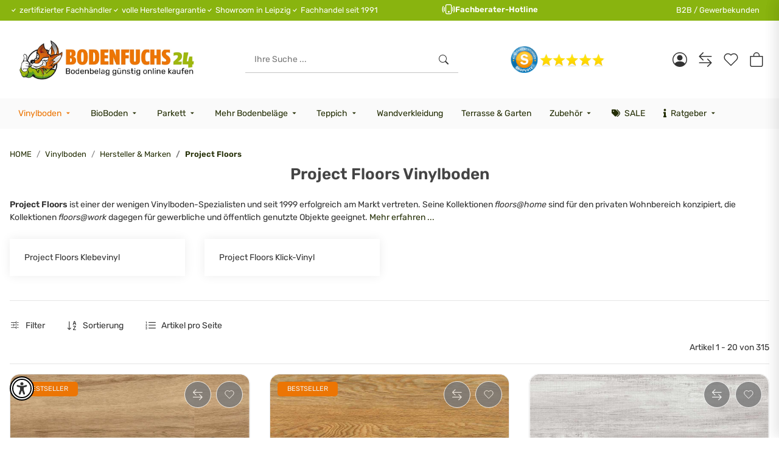

--- FILE ---
content_type: text/html; charset=utf-8
request_url: https://www.bodenfuchs24.de/vinylboden/project-floors
body_size: 101068
content:
<!DOCTYPE html>
<html lang="de" itemscope itemtype="https://schema.org/CollectionPage">
    
                

    <head>
<meta name="kk-dropper-io-token" content="b790dc4c6e519999858aa081e223f7c0">
<!-- NETZdinge.de Plugin Google Codes v5.8.0:  Google Tag Manager - Allgemein - boc -->
<script>
	window.dataLayer = window.dataLayer || [];
	function gtag() { dataLayer.push(arguments); }
	gtag('consent', 'default', { 
		'ad_storage': 'denied', 
		'ad_user_data': 'denied', 
		'ad_personalization': 'denied', 
		'analytics_storage': 'denied', 
		'personalization_storage': 'denied', 
		'functionality_storage': 'denied', 
		'security_storage': 'denied', 
		'wait_for_update': 500
	});
	gtag('set', 'ads_data_redaction', true);
	gtag('set', 'url_passthrough', false);
</script>
<script type="text/javascript" data-eucid="google_tag_manager" data-cookietag-category="notwendig" data-cookietag-name="Google Tag Manager" data-cookietag-description="technisch erforderlich" data-cookietag-cookies="">(function(w,d,s,l,i){w[l]=w[l]||[];w[l].push({'gtm.start':
new Date().getTime(),event:'gtm.js'});var f=d.getElementsByTagName(s)[0],
j=d.createElement(s),dl=l!='dataLayer'?'&l='+l:'';j.async=true;j.src=
'https://www.googletagmanager.com/gtm.js?id='+i+dl;f.parentNode.insertBefore(j,f);
})(window,document,'script','dataLayer','GTM-W46CPS3');</script>

        

                    
        
                                                                                        

            <meta http-equiv="content-type" content="text/html; charset=utf-8">

            <!--<script>
                setTimeout(()=>{
                    document.getElementsByTagName('body')[0].style.opacity = 1;
                },500);
            </script>-->


                        
<style type="text/css" data-dropper-inlined="//www.bodenfuchs24.de/plugins/kk_dropper/drops/Shared/framework.css?v=100.20.1">
._t-center{text-align:center}._t-left{text-align:left}._t-right{text-align:right}._v-middle{vertical-align:middle!important}._v-top{vertical-align:top!important}._v-bottom{vertical-align:bottom!important}._v-baseline{vertical-align:baseline!important}._m-0{margin:0!important}._m-0-top{margin-top:0!important}._m-0-bottom{margin-bottom:0!important}._m-0-right{margin-right:0!important}._m-0-left{margin-left:0!important}._m-025{margin:.25em!important}._m-025-top{margin-top:.25em!important}._m-025-bottom{margin-bottom:.25em!important}._m-025-right{margin-right:.25em!important}._m-025-left{margin-left:.25em!important}._m-05{margin:.5em!important}._m-05-top{margin-top:.5em!important}._m-05-bottom{margin-bottom:.5em!important}._m-05-right{margin-right:.5em!important}._m-05-left{margin-left:.5em!important}._m-075{margin:.75em!important}._m-075-top{margin-top:.75em!important}._m-075-bottom{margin-bottom:.75em!important}._m-075-right{margin-right:.75em!important}._m-075-left{margin-left:.75em!important}._m-1{margin:1em!important}._m-1-top{margin-top:1em!important}._m-1-bottom{margin-bottom:1em!important}._m-1-right{margin-right:1em!important}._m-1-left{margin-left:1em!important}._m-125{margin:1.25em!important}._m-125-top{margin-top:1.25em!important}._m-125-bottom{margin-bottom:1.25em!important}._m-125-right{margin-right:1.25em!important}._m-125-left{margin-left:1.25em!important}._m-15{margin:1.5em!important}._m-15-top{margin-top:1.5em!important}._m-15-bottom{margin-bottom:1.5em!important}._m-15-right{margin-right:1.5em!important}._m-15-left{margin-left:1.5em!important}._m-175{margin:1.75em!important}._m-175-top{margin-top:1.75em!important}._m-175-bottom{margin-bottom:1.75em!important}._m-175-right{margin-right:1.75em!important}._m-175-left{margin-left:1.75em!important}._m-2{margin:2em!important}._m-2-top{margin-top:2em!important}._m-2-bottom{margin-bottom:2em!important}._m-2-right{margin-right:2em!important}._m-2-left{margin-left:2em!important}._m-25{margin:2.5em!important}._m-25-top{margin-top:2.5em!important}._m-25-bottom{margin-bottom:2.5em!important}._m-25-right{margin-right:2.5em!important}._m-25-left{margin-left:2.5em!important}._m-3{margin:3em!important}._m-3-top{margin-top:3em!important}._m-3-bottom{margin-bottom:3em!important}._m-3-right{margin-right:3em!important}._m-3-left{margin-left:3em!important}._m-4{margin:4em!important}._m-4-top{margin-top:4em!important}._m-4-bottom{margin-bottom:4em!important}._m-4-right{margin-right:4em!important}._m-4-left{margin-left:4em!important}._m-5{margin:5em!important}._m-5-top{margin-top:5em!important}._m-5-bottom{margin-bottom:5em!important}._m-5-right{margin-right:5em!important}._m-5-left{margin-left:5em!important}._p-0{padding:0!important}._p-0-top{padding-top:0!important}._p-0-bottom{padding-bottom:0!important}._p-0-right{padding-right:0!important}._p-0-left{padding-left:0!important}._p-025{padding:.25em!important}._p-025-top{padding-top:.25em!important}._p-025-bottom{padding-bottom:.25em!important}._p-025-right{padding-right:.25em!important}._p-025-left{padding-left:.25em!important}._p-05{padding:.5em!important}._p-05-top{padding-top:.5em!important}._p-05-bottom{padding-bottom:.5em!important}._p-05-right{padding-right:.5em!important}._p-05-left{padding-left:.5em!important}._p-075{padding:.75em!important}._p-075-top{padding-top:.75em!important}._p-075-bottom{padding-bottom:.75em!important}._p-075-right{padding-right:.75em!important}._p-075-left{padding-left:.75em!important}._p-1{padding:1em!important}._p-1-top{padding-top:1em!important}._p-1-bottom{padding-bottom:1em!important}._p-1-right{padding-right:1em!important}._p-1-left{padding-left:1em!important}._p-125{padding:1.25em!important}._p-125-top{padding-top:1.25em!important}._p-125-bottom{padding-bottom:1.25em!important}._p-125-right{padding-right:1.25em!important}._p-125-left{padding-left:1.25em!important}._p-15{padding:1.5em!important}._p-15-top{padding-top:1.5em!important}._p-15-bottom{padding-bottom:1.5em!important}._p-15-right{padding-right:1.5em!important}._p-15-left{padding-left:1.5em!important}._p-175{padding:1.75em!important}._p-175-top{padding-top:1.75em!important}._p-175-bottom{padding-bottom:1.75em!important}._p-175-right{padding-right:1.75em!important}._p-175-left{padding-left:1.75em!important}._p-2{padding:2em!important}._p-2-top{padding-top:2em!important}._p-2-bottom{padding-bottom:2em!important}._p-2-right{padding-right:2em!important}._p-2-left{padding-left:2em!important}._p-25{padding:2.5em!important}._p-25-top{padding-top:2.5em!important}._p-25-bottom{padding-bottom:2.5em!important}._p-25-right{padding-right:2.5em!important}._p-25-left{padding-left:2.5em!important}._p-3{padding:3em!important}._p-3-top{padding-top:3em!important}._p-3-bottom{padding-bottom:3em!important}._p-3-right{padding-right:3em!important}._p-3-left{padding-left:3em!important}._p-4{padding:4em!important}._p-4-top{padding-top:4em!important}._p-4-bottom{padding-bottom:4em!important}._p-4-right{padding-right:4em!important}._p-4-left{padding-left:4em!important}._p-5{padding:5em!important}._p-5-top{padding-top:5em!important}._p-5-bottom{padding-bottom:5em!important}._p-5-right{padding-right:5em!important}._p-5-left{padding-left:5em!important}._fs-0{font-size:0!important}._fs-01{font-size:.1em!important}._fs-02{font-size:.2em!important}._fs-03{font-size:.3em!important}._fs-04{font-size:.4em!important}._fs-05{font-size:.5em!important}._fs-06{font-size:.6em!important}._fs-07{font-size:.7em!important}._fs-075{font-size:.75em!important}._fs-08{font-size:.8em!important}._fs-09{font-size:.9em!important}._fs-095{font-size:.95em!important}._fs-1{font-size:1em!important}._fs-11{font-size:1.1em!important}._fs-12{font-size:1.2em!important}._fs-13{font-size:1.3em!important}._fs-14{font-size:1.4em!important}._fs-15{font-size:1.5em!important}._fs-16{font-size:1.6em!important}._fs-17{font-size:1.7em!important}._fs-18{font-size:1.8em!important}._fs-19{font-size:1.9em!important}._fs-2{font-size:2em!important}._fs-25{font-size:2.5em!important}._fs-3{font-size:3em!important}._fs-35{font-size:3.5em!important}._fs-4{font-size:4em!important}._fs-5{font-size:5em!important}._fs-6{font-size:6em!important}._fs-7{font-size:7em!important}._left{float:left!important}._right{float:right!important}._fw-light{font-weight:300!important}._fw-normal{font-weight:400!important}._fw-bold{font-weight:700!important}._fw-heavy{font-weight:800!important}._lh-normal{line-height:normal!important}._lh-0{line-height:0!important}._lh-1{line-height:1!important}._lh-11{line-height:1.1!important}._lh-12{line-height:1.2!important}._lh-13{line-height:1.3!important}._lh-14{line-height:1.4!important}._lh-15{line-height:1.5!important}._lh-2{line-height:1.5!important}._relative{position:relative}._absolute{position:absolute}._static{position:static}._d-block{display:block}._d-inline{display:inline}._d-inline-block{display:inline-block}._d-table{display:table}._d-table-row{display:table-row}._d-table-cell{display:table-cell}._hcenter{display:table;margin-left:auto;margin-right:auto}._br-0{border-radius:0!important}._br-2{border-radius:2px!important}._b-left{border-left:1px solid #ddd!important}._b-right{border-right:1px solid #ddd!important}._b-top{border-top:1px solid #ddd!important}._b-bottom{border-bottom:1px solid #ddd!important}._b-all{border:1px solid #ddd!important}._b-none{border:0 none!important}._c-default{cursor:default!important}._c-pointer{cursor:pointer!important}._click-through{pointer-events:none!important}._o-0{opacity:0!important}._o-01{opacity:.1!important}._o-02{opacity:.2!important}._o-03{opacity:.3!important}._o-04{opacity:.4!important}._o-05{opacity:.5!important}._o-06{opacity:.6!important}._o-07{opacity:.7!important}._o-08{opacity:.8!important}._o-09{opacity:.9!important}._o-1{opacity:1!important}._o-1-hover:hover{opacity:1!important}._w-5{width:5%!important}._w-10{width:10%!important}._w-15{width:15%!important}._w-20{width:20%!important}._w-25{width:25%!important}._w-30{width:30%!important}._w-33{width:33.333333333333333%!important}._w-35{width:35%!important}._w-30{width:30%!important}._w-40{width:40%!important}._w-50{width:50%!important}._w-60{width:60%!important}._w-66{width:66%!important}._w-70{width:70%!important}._w-75{width:75%!important}._w-80{width:80%!important}._w-85{width:85%!important}._w-90{width:90%!important}._w-95{width:95%!important}._w-100{width:100%!important}._dg{display:block;clear:both}._dgw{display:flex;flex-wrap:wrap;flex-direction:row;--dg-units:12;--dg-gap-x:30px;--dg-gap-y:30px}._dg>._dgw{gap:0 var(--dg-gap-x);margin:calc(-1 * var(--dg-gap-y)/ 2) 0}._dgs{--dg-offset:0;--dg-span:var(--dg-units);display:block}._dgw>._dgs{width:calc(((var(--dg-span)/ var(--dg-units)) * 100%) - ((var(--dg-units) - var(--dg-span))/ var(--dg-units)) * var(--dg-gap-x));margin-left:calc(((var(--dg-offset)/ var(--dg-units)) * 100%) + (var(--dg-offset) * (var(--dg-gap-x)/ var(--dg-units))));padding:calc(var(--dg-gap-y)/ 2) 0}._dgb{display:none;width:100%;clear:both}i.kk-icon-svg{display:inline-block;display:inline-flex;align-self:center;line-height:1;align-items:center;position:relative;top:.125em}i.kk-icon-svg>svg{height:1em;fill:currentColor}i.kk-icon-boxed{width:1em;text-align:center}.kk-loader,.kk-loader:after,.kk-loader:before{animation:kk_loader 1s infinite ease-in-out;width:1em;height:4em}.kk-loader{text-indent:-9999em;position:relative;font-size:11px;transform:translateZ(0);animation-delay:-.16s;margin:0 auto;top:50px}.kk-loader:after,.kk-loader:before{position:absolute;top:0;content:''}.kk-loader:before{left:-1.5em;animation-delay:-.32s}.kk-loader:after{left:1.5em}@keyframes kk_loader{0%,100%,80%{box-shadow:0 0;height:4em}40%{box-shadow:0 -2em;height:5em}}.kk-drop-lazy-load-container{position:relative}.kk-drop-lazy-load-container .kk-loader{opacity:.15;position:absolute;left:50%;transform:translateX(-50%) translateZ(0)}
</style>
<style type="text/css" data-dropper-inlined="//www.bodenfuchs24.de/plugins/kk_dropper/drops/Shared/kkItemSlider/kkItemSlider.css?v=100.20.1">
.kk-item-slider-style-wrap,.kk-item-slider-style-wrap *{-moz-box-sizing:border-box;box-sizing:border-box;-webkit-user-select:none;-moz-user-select:none;user-select:none}.kk-item-slider-style-wrap .kk-item-slider{transition:opacity .3s;will-change:transition,transform,opacity}.kk-item-slider-style-wrap.has-nav.kk-slider-horizontal .kk-item-slider{padding:0 30px}.kk-item-slider-style-wrap.has-nav.kk-slider-vertical .kk-item-slider{padding:30px 0;overflow:hidden}.kk-item-slider-style-wrap{position:relative;display:inline-block;width:100%}.kk-item-slider-root{overflow:hidden!important;position:relative!important;padding:0!important;margin:0!important;width:100%;height:100%}.kk-slider-vertical .kk-slider-item{width:auto}.kk-slider-vertical .kk-item-slider{overflow:hidden}.kk-item-slider{white-space:nowrap;overflow:hidden}.kk-item-slider.initialized{position:absolute!important;padding:0!important;margin:0!important;top:0;left:0;white-space:nowrap!important;overflow:visible!important}.kk-slider-item{margin:0!important;min-width:0!important;transition:none!important;display:inline-block!important;white-space:normal}.kk-item-slider-next,.kk-item-slider-prev{position:absolute;cursor:pointer;opacity:.5;-webkit-user-select:none;-moz-user-select:none;user-select:none;transition:opacity .1s}.kk-slider-horizontal .kk-item-slider-next,.kk-slider-horizontal .kk-item-slider-prev{top:0;bottom:0;width:30px;background:url("/plugins/kk_dropper/drops/Shared/kkItemSlider/img/arrow-left.png") no-repeat center center;background-size:20px auto}.kk-slider-horizontal .kk-item-slider-prev{left:0}.kk-slider-horizontal .kk-item-slider-next{right:0;background-image:url("/plugins/kk_dropper/drops/Shared/kkItemSlider/img/arrow-right.png")}.kk-slider-vertical .kk-item-slider-next,.kk-slider-vertical .kk-item-slider-prev{left:0;right:0;height:30px;background:url("/plugins/kk_dropper/drops/Shared/kkItemSlider/img/arrow-up.png") no-repeat center center;background-size:auto 20px}.kk-slider-vertical .kk-item-slider-prev{top:0}.kk-slider-vertical .kk-item-slider-next{bottom:0;background-image:url("/plugins/kk_dropper/drops/Shared/kkItemSlider/img/arrow-down.png")}.kk-item-slider-next:hover,.kk-item-slider-prev:hover{opacity:1}.kk-item-slider-next.disallowed,.kk-item-slider-prev.disallowed{opacity:.15}.kk-item-slider-style-wrap.all-visible .kk-item-slider-next,.kk-item-slider-style-wrap.all-visible .kk-item-slider-prev{display:none}.kk-item-slider.items-1>li,.kk-item-slider.kk-slider-items-1>div{width:100%}.kk-item-slider.kk-slider-items-2>div,.kk-item-slider.kk-slider-items-2>li{width:50%}.kk-item-slider.kk-slider-items-3>div,.kk-item-slider.kk-slider-items-3>li{width:33.3%}.kk-item-slider.kk-slider-items-4>div,.kk-item-slider.kk-slider-items-4>li{width:25%}.kk-item-slider.kk-slider-items-5>div,.kk-item-slider.kk-slider-items-5>li{width:20%}.kk-item-slider.kk-slider-items-6>div,.kk-item-slider.kk-slider-items-6>li{width:16.66%}.kk-item-slider.kk-slider-items-7>div,.kk-slider-items-7>li{width:14.28%}.kk-item-slider.kk-item-slider.kk-slider-items-8>div,.kk-item-slider.kk-slider-items-8>li{width:12.5%}
</style>
<style type="text/css" data-dropper-inlined="//www.bodenfuchs24.de/plugins/kk_dropper/drops/KK_FlexMenu/css/flexmenu.css?v=1.2.2">
.kk-fm,.kk-fm *{-moz-box-sizing:border-box;box-sizing:border-box}.kk-fm{width:100%;position:relative;text-align:left;--kk-fm-submenu-max-height:calc(100vh - 200px)}.kk-fm:after{content:"";display:table;clear:both}.kk-fm.kk-fm-mobile{transform:translate3d(0,0,0)}.kk-fm.kk-fm-mobile:hover{transform:none}html.kk-fm-mobile-noscroll,html.kk-fm-mobile-noscroll body{overflow:hidden;pointer-events:none}.kk-fm-mobile-noscroll .kk-fm{pointer-events:all}@media screen and (max-width:767px){.kk-fm .kk-fm-center-container{padding:0}}.kk-fm .kk-fm-entry-wrapper{display:flex;transition:opacity .1s ease-in;width:100%;overflow:hidden;position:relative}@media screen and (max-width:785px){.kk-fm .kk-fm-entry-wrapper{opacity:0}}.kk-fm.kk-fm-initialized .kk-fm-entry-wrapper{opacity:1;overflow:visible}.kk-fm a{pointer-events:none}.kk-fm.kk-fm-initialized a{pointer-events:all}.kk-fm .kk-fm-hidden{display:none!important}.kk-fm.kk-fm-sticky{position:fixed;backface-visibility:hidden;margin-top:0!important;top:0;z-index:12;transform:translate3d(0,0,0)}@media screen and (max-width:785px){header .kk-fm{margin-bottom:1em}}.kk-fm .kk-fm-section-heading{font-weight:700;font-size:1.05em}#header-branding>.kk-fm{margin-top:1em}.kk-fm-entry-visible-lg,.kk-fm-entry-visible-md,.kk-fm-entry-visible-sm,.kk-fm-entry-visible-sticky,.kk-fm-entry-visible-xs{display:none!important}@media screen and (max-width:767px){.kk-fm-entry-visible-xs{display:block!important;display:flex!important}}@media screen and (min-width:768px) and (max-width:991px){.kk-fm-entry-visible-sm{display:block!important;display:flex!important}}@media screen and (min-width:992px) and (max-width:1199px){.kk-fm-entry-visible-md{display:block!important;display:flex!important}}@media screen and (min-width:1200px){.kk-fm-entry-visible-lg{display:block!important;display:flex!important}}.kk-fm .kk-fm-entry.kk-fm-entry-visible-sticky,.kk-fm.kk-fm-sticky .kk-fm-entry.kk-fm-entry-hidden-sticky{display:none!important}.kk-fm.kk-fm-sticky .kk-fm-entry.kk-fm-entry-visible-sticky{display:block!important;display:flex!important}.kk-fm .kk-fm-entry-group,.kk-fm .kk-fm-hidden-entries-container{display:flex;flex:1 1 auto}.kk-fm .kk-fm-entry-group{flex-wrap:nowrap;white-space:nowrap}.kk-fm .kk-fm-hidden-entries-container{flex-wrap:wrap;white-space:normal;position:relative}.kk-fm .kk-fm-entry-group-right{justify-content:flex-end}.kk-fm .kk-fm-entry{display:flex;vertical-align:baseline;border-color:transparent;transition:opacity .2s;max-width:100%}.kk-fm .kk-fm-entry .kk-fm-entry-label{padding:1em;display:flex;max-width:100%;overflow:hidden;text-decoration:none;vertical-align:middle;white-space:nowrap;align-items:center;flex:0 1 auto;transition:color .2s,background-color .2s}.kk-fm .kk-fm-entry .kk-fm-entry-label:not([href]){cursor:default}.kk-fm .kk-fm-entry .kk-fm-entry-label:hover{text-decoration:none}.kk-fm .kk-fm-entry-label .kk-fm-caret-down{margin-left:.25em}.kk-fm .kk-fm-entry-label .kk-fm-entry-icon{max-height:1em;line-height:0;vertical-align:text-bottom;margin-right:.5em}.kk-fm .kk-fm-entry-label .kk-fm-entry-font-icon+span{margin-left:.5em}.kk-fm .kk-fm-entry-group-left .kk-fm-entry{border-right-width:1px;border-right-style:solid}.kk-fm .kk-fm-entry-group-right .kk-fm-entry,.kk-fm .kk-fm-entry-type-toggler{border-left-width:1px;border-left-style:solid}.kk-fm .kk-fm-hidden-entries-container .kk-fm-entry{border-top-width:1px;border-top-style:solid}.kk-fm .kk-fm-entry.kk-fm-entry-type-toggler-left{order:-1;border-left:0 none;border-right-style:solid;border-right-width:1px}.kk-fm .kk-fm-entry.kk-fm-entry-type-toggler .kk-fm-entry-label{cursor:pointer}.kk-fm .kk-fm-entry-type-logo .kk-fm-entry-label{padding-top:.5em;padding-bottom:.5em;background:0 0!important}.kk-fm .kk-fm-entry.kk-fm-entry-type-logo .kk-fm-entry-icon{margin-right:0;max-height:2em}.kk-fm .kk-fm-entry.kk-fm-entry-type-search .kk-fm-entry-label{padding:.6em .5em}.kk-fm .kk-fm-entry.kk-fm-entry-type-search .kk-fm-search-icon{font-size:.9em}.kk-fm .kk-fm-entry.kk-fm-entry-type-search .kk-fm-search--wrapper{background:rgba(255,255,255,.15);padding:.4em .75em .4em 1em;transition:background .2s;border-radius:30px;display:flex;width:100%}.kk-fm .kk-fm-entry.kk-fm-entry-type-search.kk-fm-active .kk-fm-search--wrapper,.kk-fm .kk-fm-entry.kk-fm-entry-type-search.kk-fm-hover .kk-fm-search--wrapper{background:rgba(128,128,128,0)!important}.kk-fm .kk-fm-entry.kk-fm-entry-type-search .kk-fm-search--input{background:0 0;border-radius:0;border:0 none;outline:0;height:100%;width:130px;text-shadow:none;box-shadow:none;font-size:1em;padding:0;text-align:left;color:inherit;flex:1 1 auto}.kk-fm .kk-fm-entry.kk-fm-entry-type-search .kk-fm-search--input:focus{text-align:left}.kk-fm .kk-fm-search--input::-webkit-input-placeholder{color:inherit!important;opacity:.7}.kk-fm .kk-fm-search--input::-moz-placeholder{color:inherit!important;opacity:.7}.kk-fm .kk-fm-search--input:-moz-placeholder{color:inherit!important;opacity:.7}.kk-fm .kk-fm-search--input:-ms-input-placeholder{color:inherit!important;opacity:.7}.kk-fm .kk-fm-entry.kk-fm-entry-type-search .kk-fm-search--input:focus{text-align:left;outline:0}.kk-fm .kk-fm-entry.kk-fm-entry-type-cart .kk-fm-entry-font-icon{margin-right:0}.kk-fm .kk-fm-entry.kk-fm-entry-type-cart .kk-fm-cart-count{font-weight:600;margin-right:.5em;font-style:normal;display:inline-flex;border:1px solid;line-height:1;border-radius:.7em;padding:0 4px;font-size:11px;height:16px;min-width:16px;justify-content:center;align-items:center}.kk-fm .kk-fm-hidden-entries-container{width:100%;background:rgba(0,0,0,.1)}.kk-fm .kk-fm-hidden-entries-container .kk-fm-entry,.kk-fm .kk-fm-hidden-entries-container .kk-fm-entry .kk-fm-entry-label{width:100%}@media screen and (min-width:786px){.kk-fm .kk-fm-hidden-entries-container .kk-fm-entry{flex:1 50%}.kk-fm .kk-fm-hidden-entries-container .kk-fm-entry:nth-child(2n){border-left-style:solid;border-left-width:1px}}.kk-fm .kk-fm-hidden-entries-container .kk-fm-entry .kk-fm-entry-label{display:flex}.kk-fm .kk-fm-hidden-entries-container .kk-fm-entry .kk-fm-entry-label--name{flex:1 1 auto}.kk-fm .kk-fm-hidden-entries-container .kk-fm-entry .kk-fm-entry-label .kk-fm-caret-down{flex:0 1 auto}.kk-fm .kk-fm-hidden-entries-container .kk-fm-entry .kk-fm-submenu{left:0!important;max-width:none!important}.kk-fm .kk-fm-submenu{position:absolute;left:0;right:0;top:100%;overflow-y:auto;max-height:var(--kk-fm-submenu-max-height);background:#fafafa;box-shadow:0 9px 37px rgba(0,0,0,.2),0 0 0 1px rgba(0,0,0,.1);border-radius:0 0 4px 4px;width:100%;opacity:0;visibility:hidden;z-index:10;pointer-events:none;white-space:normal}.kk-fm .kk-fm-entry.kk-fm-active .kk-fm-submenu{opacity:1;z-index:11;pointer-events:all;visibility:visible}.kk-fm.kk-fm-sticky .kk-fm-submenu{overflow-y:auto;max-height:var(--kk-fm-submenu-max-height)}.kk-fm.kk-fm-mobile .kk-fm-entry .kk-fm-submenu{position:fixed;top:0!important;left:0!important;height:100%;max-height:none;width:100%;min-width:initial;max-width:1140px;margin:0 auto}.kk-fm.kk-fm-mobile .kk-fm-entry.kk-fm-active .kk-fm-submenu{overflow-y:auto;-webkit-overflow-scrolling:touch;-webkit-backface-visibility:hidden}.kk-fm .kk-fm-submenu .kk-fm-link{color:inherit}.kk-fm .kk-fm-submenu .kk-fm-submenu--info{display:none;text-align:left;overflow:hidden;line-height:1;white-space:nowrap;text-decoration:none;align-items:center;top:0;z-index:2}.kk-fm.kk-fm-mobile .kk-fm-submenu .kk-fm-submenu--info{display:flex;position:sticky;-webkit-backdrop-filter:blur(10px);backdrop-filter:blur(30px)}.kk-fm .kk-fm-submenu--info .kk-fm-submenu--close{float:right;line-height:1;font-size:1.75em;padding:.5em 1em;flex:0}.kk-fm .kk-fm-submenu--info .kk-fm-link{padding:1em 1.5em;flex:1 1 auto;overflow:hidden;text-overflow:ellipsis}.kk-fm .kk-fm-submenu .kk-fm-submenu-loader{display:block;height:0;transition:opacity .4s,margin .4s,visibility .4s 0s;opacity:1}.kk-fm .kk-fm-submenu.kk-fm-submenu-loaded .kk-fm-submenu-loader{opacity:0;visibility:hidden;margin:0 auto}.kk-fm .kk-fm-submenu .kk-fm-submenu-loader:before{content:"";display:block;position:absolute;top:70px;left:50%;margin-left:-30px;width:60px;height:60px;border-radius:50%;border:1px solid rgba(128,128,128,.5);border-right-color:inherit;animation:kk-fm-loader .6s infinite linear;transform-origin:50% 50%}@keyframes kk-fm-loader{0%{transform:rotate(0)}100%{transform:rotate(359deg)}}.kk-fm .kk-fm-submenu .kk-fm-submenu-ajax-content{display:block;width:100%;left:0;right:0;height:200px;opacity:0;min-height:200px;max-height:200px;transition:opacity .5s,max-height 2s}.kk-fm .kk-fm-submenu.kk-fm-submenu-loaded .kk-fm-submenu-ajax-content{position:static;max-height:5000px;height:auto;opacity:1}.kk-fm.kk-fm-anim-none .kk-fm-submenu{transiton:none}.kk-fm.kk-fm-anim-none .kk-fm-entry.kk-fm-active .kk-fm-submenu{transiton:none}.kk-fm.kk-fm-anim-fade .kk-fm-submenu{transition:opacity .2s,visibility 0s .2s}.kk-fm.kk-fm-anim-fade .kk-fm-entry.kk-fm-active .kk-fm-submenu{transition:opacity .2s}.kk-fm.kk-fm-anim-grow .kk-fm-submenu{transform:scaleY(.9);transform-origin:50% 0%;transition:transform 0s .3s,opacity .3s,visibility 0s .3s}.kk-fm.kk-fm-anim-grow .kk-fm-entry.kk-fm-active .kk-fm-submenu{transform:scaleY(1);transition:transform .3s,opacity .2s}.kk-fm.kk-fm-anim-wobble .kk-fm-submenu{transform:rotateX(90deg);transform-origin:50% 0%;transition:transform 0s .3s,opacity .3s,visibility 0s .3s}.kk-fm.kk-fm-anim-wobble .kk-fm-entry.kk-fm-active .kk-fm-submenu{transform:rotateX(0);transition:transform .4s cubic-bezier(.25, .1, .32, 1.89),opacity 150ms}@media screen and (max-width:1140px){.kk-fm.kk-fm-mobile .kk-fm-submenu{opacity:0;transform:translateX(-100vw);transform-origin:50% 0%;transition:transform .3s ease-in-out,opacity .1s .2s,visibility 0s .3s!important}.kk-fm.kk-fm-mobile .kk-fm-entry.kk-fm-active .kk-fm-submenu{opacity:1;transform:translateX(0);transition:transform 250ms ease-out,opacity 50ms!important}}.kk-fm .kk-fm-boxarea{position:relative;display:flex;flex-flow:row wrap;padding:1em}.kk-fm .kk-fm-box{display:flex;flex-flow:column wrap;flex:1 0 16.875em;margin:0;min-width:16.875em;max-width:100%}.kk-fm .kk-fm-box.kk-fm-box-top{order:0;flex:3 100%}.kk-fm .kk-fm-box.kk-fm-box-left{order:1}.kk-fm .kk-fm-box.kk-fm-box-center{flex:2 0 33.75em;order:2}.kk-fm .kk-fm-box.kk-fm-box-right{order:3}.kk-fm .kk-fm-box.kk-fm-box-bottom{order:4;flex:3 100%}.kk-fm-content-wrapper{width:100%;padding:.75em;display:flex;flex:auto}.kk-fm .kk-fm-content{flex:auto;position:relative;width:100%;display:flex;flex-direction:column}.kk-fm .kk-fm-content.kk-fm-content-framed{background:#fff;border:1px solid #e0e0e0;border-radius:3px}.kk-fm .kk-fm-content .kk-fm-content-body{position:relative;padding:0;flex:1 0 auto}.kk-fm .kk-fm-content.kk-fm-content-framed .kk-fm-content-body{padding:1.5em}.kk-fm .kk-fm-content.kk-fm-content-framed .kk-fm-content-body.kk-fm-content-body--nopadding{padding:0}.kk-fm .kk-fm-content-title{margin:0;border-bottom:1px solid #e0e0e0;flex:0 1 auto}.kk-fm .kk-fm-content-framed .kk-fm-content-title{padding:.75em 1.5em}.kk-fm .kk-fm-content.kk-fm-content-unframed .kk-fm-content-title{text-align:left;padding:.75em 0;margin-bottom:1.5em}.kk-fm .kk-fm-content-body>:first-child{margin-top:0!important}.kk-fm .kk-fm-content-body>:last-child{margin-bottom:0!important}.kk-fm .kk-fm-img{max-width:100%}.kk-fm .kk-fm-listing{clear:both;display:inline-block;width:100%}.kk-fm-grid{display:flex!important;flex-wrap:wrap;text-align:left;width:100%;padding:0}.kk-fm-grid-item{display:block!important;float:left;margin:0!important}.kk-fm-grid.kk-fm-grid--inited{display:grid!important;grid-auto-flow:row;grid-gap:0;align-items:stretch}.kk-fm-grid.kk-fm-grid--inited .kk-fm-grid-item{float:none!important}.kk-fm-grid.kk-fm-grid--inited:not(.kk-fm-grid-distribute):not(.kk-fm-grid-center){grid-template-columns:repeat(auto-fit,minmax(var(--kk-fm-grid-min-width,0px),var(--kk-fm-grid-min-width,0px)));justify-content:start}.kk-fm-grid.kk-fm-grid--inited.kk-fm-grid-distribute{grid-template-columns:repeat(auto-fit,minmax(var(--kk-fm-grid-min-width,0px),1fr));justify-content:stretch}.kk-fm-grid.kk-fm-grid--inited.kk-fm-grid-center{grid-template-columns:repeat(auto-fit,minmax(var(--kk-fm-grid-min-width,0px),var(--kk-fm-grid-min-width,0px)));justify-content:center}.kk-fm .kk-fm-content-description--image{float:left;margin:0 1.5em .5em 0}.kk-fm .kk-fm-content-description--text{opacity:.8}.kk-fm .kk-fm-content-description--title{color:inherit;font-size:1.75em;line-height:1.1}.kk-fm .kk-fm-content-description--title+.kk-fm-content-description--text{margin-top:.75em}@media screen and (max-width:767px){.kk-fm .kk-fm-content-description--title{font-size:1.5em}}.kk-fm .kk-fm-listing .kk-fm-listing--item{display:block;float:left}.kk-fm .kk-fm-listing .kk-fm-listing--item-wrapper{padding:.75em;text-align:center}.kk-fm .kk-fm-listing .kk-fm-listing--item-name{display:block;margin-top:.5em;white-space:nowrap}.kk-fm .kk-fm-listing--slider .kk-fm-listing--item{float:none;width:auto;min-width:0}.kk-fm .kk-fm-listing--slider .kk-fm-listing--item-name{overflow:hidden;text-overflow:ellipsis}.kk-fm .kk-fm-content-body .kk-fm-listing--linklist{display:inline-block}.kk-fm .kk-fm-listing--linklist-level0{display:block;padding:0 2em 0 0;float:left}.kk-fm .kk-fm-listing--linklist-label{padding:.25em 0;display:block}.kk-fm .kk-fm-listing--linklist-level0>.kk-fm-listing--linklist-label{display:block;white-space:normal}.kk-fm .kk-fm-listing--linklist-level1>.kk-fm-listing--linklist-label{white-space:nowrap;overflow:hidden;text-overflow:ellipsis}.kk-fm .kk-fm-listing--linklist-group{margin-top:.25em;margin-bottom:1em}.kk-fm .kk-fm-listing--item-more{font-style:italic;white-space:nowrap;opacity:.7;font-size:.95em}.kk-fm .kk-fm-listing--index-group{display:block;padding:0 2em .5em 0;float:left}.kk-fm .kk-fm-listing--index-letter{font-size:1.1em;display:block}
</style>
<style type="text/css" data-dropper-inlined="//www.bodenfuchs24.de/plugins/kk_dropper/drops/KK_WideLayout/layout.css?v=1.0.5">
.kk-wide-layout{--widelayoutOffsetLeft:0px;--widelayoutScrollbarWidth:10px;--widelayoutBodyWidth:calc(100vw - var(--widelayoutScrollbarWidth));--widelayoutMarginCompensate:calc(0px - var(--widelayoutBodyWidth) / 2  - var(--widelayoutOffsetLeft));display:block;width:var(--widelayoutBodyWidth)!important;position:relative!important;left:50%!important;right:50%!important;margin-left:var(--widelayoutMarginCompensate)!important;margin-right:var(--widelayoutMarginCompensate)!important;float:none!important;clear:both!important;border-radius:0}
</style>
<style type="text/css" data-dropper-inlined="//www.bodenfuchs24.de/plugins/kk_dropper/integrations/INT_Nova/css/style.css?v=1.1.3">
.int-nova-article-wrapper.product-wrapper{height:auto!important}
</style>
<meta name="kk-dropper-stylesheets" content="">
<link rel="preload" href="https://www.bodenfuchs24.de/templates/NIUplus/js/jquery-3.7.1.min.js" as="script">
            <script src="https://www.bodenfuchs24.de/templates/NIUplus/js/jquery-3.7.1.min.js"></script>
                        

    <script>
        window.dzm_niuplus_companion_settings = {};
        if(!('niu' in window)){
            window.niu = {};
        }
        window.niu.settings = {};
                window.dzm_niuplus_companion_settings.scss = {"primary":"rgba(137,180,15,1)","secondary":"rgba(236,117,4,1)","tertiary":"rgba(36,46,5,1)","themeColor":"#ffffff","themeColorSetting":{"label":"Standard","value":"default"},"accent1":"#C0274C","accent2":"#DAAA4E","danger":"#C0274C","warning":"#DAAA4E","info":"#025A7F","success":"#02A067","dangerColorSetting":{"label":"Standard","value":"default"},"warningColorSetting":{"label":"Standard","value":"default"},"infoColorSetting":{"label":"Standard","value":"default"},"successColorSetting":{"label":"Standard","value":"default"},"dangerBackground":"#FFEFF3","warningBackground":"#FFF8EB","infoBackground":"#F7FAFB","successBackground":"#F3FEFA","backgroundPrimary":"rgba(255,255,255,1)","backgroundPrimaryShaded":"rgba(255,255,255,1)","backgroundSecondary":"rgba(36,43,8,1)","backgroundSecondaryShaded":"rgba(69,87,15,1)","fontPrimary":"rgba(68,68,68,1)","fontPrimaryShaded":"rgba(51,51,51,1)","fontSecondary":"rgba(255,255,255,1)","fontSecondaryShaded":"rgba(255,255,255,1)","fontMuted":"rgba(120,120,120,1)","navTopBarColorSetting":{"label":"Prim\u00e4rfarbe","value":"primary"},"navColorSetting":{"label":"Prim\u00e4rhintergrund","value":"backgroundPrimary"},"navCategoryColorSetting":{"label":"Custom","value":"custom"},"navItemColorSetting":{"label":"Sekund\u00e4rfarbe","value":"secondary"},"footerTopBarColorSetting":{"label":"Prim\u00e4rfarbe","value":"primary"},"footerColorSetting":{"label":"Prim\u00e4rhintergrund","value":"backgroundPrimary"},"footerAccentColorSetting":{"label":"Prim\u00e4rfarbe","value":"primary"},"footerBottomBarColorSetting":{"label":"Prim\u00e4rhintergrund 2","value":"backgroundPrimaryShaded"},"primaryBtnColorSetting":{"label":"Prim\u00e4rfarbe","value":"primary"},"secondaryBtnColorSetting":{"label":"Sekund\u00e4rfarbe","value":"secondary"},"tertiaryBtnColorSetting":{"label":"Terti\u00e4rfarbe","value":"tertiary"},"checkoutBtnColorSetting":{"label":"Prim\u00e4rfarbe","value":"primary"},"goToCheckoutBtnColorSetting":{"label":"Prim\u00e4rfarbe","value":"primary"},"footerBtnColorSetting":{"label":"Sekund\u00e4rfarbe","value":"secondary"},"accent1BtnColorSetting":{"label":"Sekund\u00e4rfarbe","value":"secondary"},"quickBuyBtnColorSetting":{"label":"Prim\u00e4rfarbe","value":"primary"},"primaryBtnStyleSetting":{"label":"Full","value":"full"},"secondaryBtnStyleSetting":{"label":"Full","value":"full"},"tertiaryBtnStyleSetting":{"label":"Outlined","value":"outlined"},"checkoutBtnStyleSetting":{"label":"Full","value":"full"},"goToCheckoutBtnStyleSetting":{"label":"Full","value":"full"},"footerBtnStyleSetting":{"label":"Full","value":"full"},"accent1BtnStyleSetting":{"label":"Outlined","value":"outlined"},"consentAcceptBtnStyle":{"label":"Sekund\u00e4rbutton","value":"niuBtnSecondary"},"consentConfigBtnStyle":{"label":"Sekund\u00e4rbutton","value":"niuBtnSecondary"},"consentDeclineBtnStyle":{"label":"Sekund\u00e4rbutton","value":"niuBtnSecondary"},"consentOnceBtnStyle":{"label":"Sekund\u00e4rbutton","value":"niuBtnSecondary"},"primaryBtn":"rgba(137,180,15,1)","secondaryBtn":"rgba(236,117,4,1)","tertiaryBtn":"rgba(36,46,5,1)","checkoutBtn":"rgba(137,180,15,1)","goToCheckoutBtn":"rgba(137,180,15,1)","footerBtn":"rgba(236,117,4,1)","accent1Btn":"rgba(137,180,15,1)","quickBuyBtn":"rgba(137,180,15,1)","buttonRadius":"4px","useHeadfontForBtns":false,"upperCaseBtnText":false,"inputBorderRadius":"8px","navTopBar":"rgba(137,180,15,1)","nav":"rgba(255,255,255,1)","navCategory":"rgba(250,250,250,1)","navItem":"rgba(236,117,4,1)","footerTopBar":"rgba(137,180,15,1)","footer":"rgba(255,255,255,1)","footerAccent":"rgba(137,180,15,1)","footerBottomBar":"rgba(255,255,255,1)","ribbon1":"rgba(236,117,4,1)","ribbon2":"rgba(137,180,15,1)","ribbon3":"rgba(137,180,15,1)","ribbon4":"rgba(255,255,255,1)","ribbon5":"#025A7F","ribbon6":"rgba(255,255,255,1)","ribbon7":"#C0274C","ribbon8":"rgba(137,180,15,1)","ribbon9":"#DAAA4E","ribbonPrice":"rgba(137,180,15,1)","ribbonBorderRadius":"5px","ribbonPriceBorderRadius":"4px","status0":"#C0274C","status1":"#DAAA4E","status2":"#02A067","ribbon1ColorSetting":{"label":"Sekund\u00e4rfarbe","value":"secondary"},"ribbon2ColorSetting":{"label":"Prim\u00e4rfarbe","value":"primary"},"ribbon3ColorSetting":{"label":"Prim\u00e4rfarbe","value":"primary"},"ribbon4ColorSetting":{"label":"Prim\u00e4rhintergrund","value":"backgroundPrimary"},"ribbon5ColorSetting":{"label":"Infofarbe","value":"info"},"ribbon6ColorSetting":{"label":"Prim\u00e4rhintergrund 2","value":"backgroundPrimaryShaded"},"ribbon7ColorSetting":{"label":"Dangerfarbe","value":"danger"},"ribbon8ColorSetting":{"label":"Prim\u00e4rfarbe","value":"primary"},"ribbon9ColorSetting":{"label":"Warningfarbe","value":"warning"},"ribbonPriceColorSetting":{"label":"Prim\u00e4rfarbe","value":"primary"},"status0ColorSetting":{"label":"Dangerfarbe","value":"danger"},"status1ColorSetting":{"label":"Warningfarbe","value":"warning"},"status2ColorSetting":{"label":"Successfarbe","value":"success"},"useResponsiveFontSizes":true,"baseFontScale":"0.9","baseFontSize":14.4,"basePageWidth":1440,"fontScaleSetting":{"label":"Major Second (1.125)","value":1.125},"fontSizeLg":16.2,"fontSizeSm":12.8,"fontSizeXs":11.377777777777778,"fontSizeXxs":10.11358024691358,"fontSizeH6":16.2,"fontSizeH5":18.225,"fontSizeH4":20.503125,"fontSizeH3":23.066015625000002,"fontSizeH2":25.949267578125,"fontSizeH1":29.192926025390626,"fontSizeD6":32.84204177856446,"fontSizeD5":36.94729700088501,"fontSizeD4":41.56570912599564,"fontSizeD3":46.76142276674509,"fontSizeD2":52.60660061258823,"fontSizeD1":59.182425689161754,"headfont":{"label":"Rubik","value":"Rubik"},"headfontWeight":"600","textfont":{"label":"Rubik","value":"Rubik"},"textfontWeight":"400","displayfont":{"label":"Rubik","value":"Rubik"},"displayfontWeight":"600","navfontWeight":"400","customHeadFont":"Fago Pro","customTextFont":"","customDisplayFont":"Fago Pro","fontDisplay":{"label":"Swap","value":"swap"},"mainLogoFilePath":"\/templates\/NIUplus\/themes\/base\/images\/logos\/main_logo.webp","mobileLogoFilePath":"","mainNavHightSM":"6rem","mainNavHightLG":"8rem","logoHightSM":"30px","logoHightLG":"65px","containerFluidXlWidth":"1440","productBoxTitleLines":"3","productBoxDescLines":2};
        window.niu.settings.scss = {"primary":"rgba(137,180,15,1)","secondary":"rgba(236,117,4,1)","tertiary":"rgba(36,46,5,1)","themeColor":"#ffffff","themeColorSetting":{"label":"Standard","value":"default"},"accent1":"#C0274C","accent2":"#DAAA4E","danger":"#C0274C","warning":"#DAAA4E","info":"#025A7F","success":"#02A067","dangerColorSetting":{"label":"Standard","value":"default"},"warningColorSetting":{"label":"Standard","value":"default"},"infoColorSetting":{"label":"Standard","value":"default"},"successColorSetting":{"label":"Standard","value":"default"},"dangerBackground":"#FFEFF3","warningBackground":"#FFF8EB","infoBackground":"#F7FAFB","successBackground":"#F3FEFA","backgroundPrimary":"rgba(255,255,255,1)","backgroundPrimaryShaded":"rgba(255,255,255,1)","backgroundSecondary":"rgba(36,43,8,1)","backgroundSecondaryShaded":"rgba(69,87,15,1)","fontPrimary":"rgba(68,68,68,1)","fontPrimaryShaded":"rgba(51,51,51,1)","fontSecondary":"rgba(255,255,255,1)","fontSecondaryShaded":"rgba(255,255,255,1)","fontMuted":"rgba(120,120,120,1)","navTopBarColorSetting":{"label":"Prim\u00e4rfarbe","value":"primary"},"navColorSetting":{"label":"Prim\u00e4rhintergrund","value":"backgroundPrimary"},"navCategoryColorSetting":{"label":"Custom","value":"custom"},"navItemColorSetting":{"label":"Sekund\u00e4rfarbe","value":"secondary"},"footerTopBarColorSetting":{"label":"Prim\u00e4rfarbe","value":"primary"},"footerColorSetting":{"label":"Prim\u00e4rhintergrund","value":"backgroundPrimary"},"footerAccentColorSetting":{"label":"Prim\u00e4rfarbe","value":"primary"},"footerBottomBarColorSetting":{"label":"Prim\u00e4rhintergrund 2","value":"backgroundPrimaryShaded"},"primaryBtnColorSetting":{"label":"Prim\u00e4rfarbe","value":"primary"},"secondaryBtnColorSetting":{"label":"Sekund\u00e4rfarbe","value":"secondary"},"tertiaryBtnColorSetting":{"label":"Terti\u00e4rfarbe","value":"tertiary"},"checkoutBtnColorSetting":{"label":"Prim\u00e4rfarbe","value":"primary"},"goToCheckoutBtnColorSetting":{"label":"Prim\u00e4rfarbe","value":"primary"},"footerBtnColorSetting":{"label":"Sekund\u00e4rfarbe","value":"secondary"},"accent1BtnColorSetting":{"label":"Sekund\u00e4rfarbe","value":"secondary"},"quickBuyBtnColorSetting":{"label":"Prim\u00e4rfarbe","value":"primary"},"primaryBtnStyleSetting":{"label":"Full","value":"full"},"secondaryBtnStyleSetting":{"label":"Full","value":"full"},"tertiaryBtnStyleSetting":{"label":"Outlined","value":"outlined"},"checkoutBtnStyleSetting":{"label":"Full","value":"full"},"goToCheckoutBtnStyleSetting":{"label":"Full","value":"full"},"footerBtnStyleSetting":{"label":"Full","value":"full"},"accent1BtnStyleSetting":{"label":"Outlined","value":"outlined"},"consentAcceptBtnStyle":{"label":"Sekund\u00e4rbutton","value":"niuBtnSecondary"},"consentConfigBtnStyle":{"label":"Sekund\u00e4rbutton","value":"niuBtnSecondary"},"consentDeclineBtnStyle":{"label":"Sekund\u00e4rbutton","value":"niuBtnSecondary"},"consentOnceBtnStyle":{"label":"Sekund\u00e4rbutton","value":"niuBtnSecondary"},"primaryBtn":"rgba(137,180,15,1)","secondaryBtn":"rgba(236,117,4,1)","tertiaryBtn":"rgba(36,46,5,1)","checkoutBtn":"rgba(137,180,15,1)","goToCheckoutBtn":"rgba(137,180,15,1)","footerBtn":"rgba(236,117,4,1)","accent1Btn":"rgba(137,180,15,1)","quickBuyBtn":"rgba(137,180,15,1)","buttonRadius":"4px","useHeadfontForBtns":false,"upperCaseBtnText":false,"inputBorderRadius":"8px","navTopBar":"rgba(137,180,15,1)","nav":"rgba(255,255,255,1)","navCategory":"rgba(250,250,250,1)","navItem":"rgba(236,117,4,1)","footerTopBar":"rgba(137,180,15,1)","footer":"rgba(255,255,255,1)","footerAccent":"rgba(137,180,15,1)","footerBottomBar":"rgba(255,255,255,1)","ribbon1":"rgba(236,117,4,1)","ribbon2":"rgba(137,180,15,1)","ribbon3":"rgba(137,180,15,1)","ribbon4":"rgba(255,255,255,1)","ribbon5":"#025A7F","ribbon6":"rgba(255,255,255,1)","ribbon7":"#C0274C","ribbon8":"rgba(137,180,15,1)","ribbon9":"#DAAA4E","ribbonPrice":"rgba(137,180,15,1)","ribbonBorderRadius":"5px","ribbonPriceBorderRadius":"4px","status0":"#C0274C","status1":"#DAAA4E","status2":"#02A067","ribbon1ColorSetting":{"label":"Sekund\u00e4rfarbe","value":"secondary"},"ribbon2ColorSetting":{"label":"Prim\u00e4rfarbe","value":"primary"},"ribbon3ColorSetting":{"label":"Prim\u00e4rfarbe","value":"primary"},"ribbon4ColorSetting":{"label":"Prim\u00e4rhintergrund","value":"backgroundPrimary"},"ribbon5ColorSetting":{"label":"Infofarbe","value":"info"},"ribbon6ColorSetting":{"label":"Prim\u00e4rhintergrund 2","value":"backgroundPrimaryShaded"},"ribbon7ColorSetting":{"label":"Dangerfarbe","value":"danger"},"ribbon8ColorSetting":{"label":"Prim\u00e4rfarbe","value":"primary"},"ribbon9ColorSetting":{"label":"Warningfarbe","value":"warning"},"ribbonPriceColorSetting":{"label":"Prim\u00e4rfarbe","value":"primary"},"status0ColorSetting":{"label":"Dangerfarbe","value":"danger"},"status1ColorSetting":{"label":"Warningfarbe","value":"warning"},"status2ColorSetting":{"label":"Successfarbe","value":"success"},"useResponsiveFontSizes":true,"baseFontScale":"0.9","baseFontSize":14.4,"basePageWidth":1440,"fontScaleSetting":{"label":"Major Second (1.125)","value":1.125},"fontSizeLg":16.2,"fontSizeSm":12.8,"fontSizeXs":11.377777777777778,"fontSizeXxs":10.11358024691358,"fontSizeH6":16.2,"fontSizeH5":18.225,"fontSizeH4":20.503125,"fontSizeH3":23.066015625000002,"fontSizeH2":25.949267578125,"fontSizeH1":29.192926025390626,"fontSizeD6":32.84204177856446,"fontSizeD5":36.94729700088501,"fontSizeD4":41.56570912599564,"fontSizeD3":46.76142276674509,"fontSizeD2":52.60660061258823,"fontSizeD1":59.182425689161754,"headfont":{"label":"Rubik","value":"Rubik"},"headfontWeight":"600","textfont":{"label":"Rubik","value":"Rubik"},"textfontWeight":"400","displayfont":{"label":"Rubik","value":"Rubik"},"displayfontWeight":"600","navfontWeight":"400","customHeadFont":"Fago Pro","customTextFont":"","customDisplayFont":"Fago Pro","fontDisplay":{"label":"Swap","value":"swap"},"mainLogoFilePath":"\/templates\/NIUplus\/themes\/base\/images\/logos\/main_logo.webp","mobileLogoFilePath":"","mainNavHightSM":"6rem","mainNavHightLG":"8rem","logoHightSM":"30px","logoHightLG":"65px","containerFluidXlWidth":"1440","productBoxTitleLines":"3","productBoxDescLines":2};
                window.dzm_niuplus_companion_settings.header = {"headerType":{"label":"Typ1 (Classic)","value":0},"overwriteDefaultHeaderLinkClasses":true,"showTopBar":true,"showTopBarMobile":false,"showManufactures":false,"showAccountMobile":true,"stickyNavbarDesktop":true,"stickyNavbarMobile":true,"searchTriggersSidebar":false,"showSearchbarMobile":true,"textOptions":{"account":{"show":true,"priority":0},"wishlist":{"show":true,"priority":1},"compare":{"show":true,"priority":2},"cart":{"show":true,"priority":3},"niuMenu":{"show":false,"priority":4},"accessibility":{"show":false,"priority":0}},"showAccount":true,"showWishlist":true,"showCompare":true,"showAccessibility":false,"usps":{"usp1":{"show":true,"icon":"bi bi-phone-vibrate","priority":3},"usp2":{"show":false,"icon":"bi bi-check-lg","priority":4},"usp3":{"show":false,"icon":"bi bi-check-lg","priority":5},"usp4":{"show":false,"icon":"bi bi-check-lg","priority":6}},"trustBadgeContainerId":"","trustBadgeContainerHeaderId":"","trustBadgeContainerFooterId":"","trustBadgeContainerSidebarMobileId":"","trustBadgeContainerMobileHeaderId":""};
        window.niu.settings.header = {"headerType":{"label":"Typ1 (Classic)","value":0},"overwriteDefaultHeaderLinkClasses":true,"showTopBar":true,"showTopBarMobile":false,"showManufactures":false,"showAccountMobile":true,"stickyNavbarDesktop":true,"stickyNavbarMobile":true,"searchTriggersSidebar":false,"showSearchbarMobile":true,"textOptions":{"account":{"show":true,"priority":0},"wishlist":{"show":true,"priority":1},"compare":{"show":true,"priority":2},"cart":{"show":true,"priority":3},"niuMenu":{"show":false,"priority":4},"accessibility":{"show":false,"priority":0}},"showAccount":true,"showWishlist":true,"showCompare":true,"showAccessibility":false,"usps":{"usp1":{"show":true,"icon":"bi bi-phone-vibrate","priority":3},"usp2":{"show":false,"icon":"bi bi-check-lg","priority":4},"usp3":{"show":false,"icon":"bi bi-check-lg","priority":5},"usp4":{"show":false,"icon":"bi bi-check-lg","priority":6}},"trustBadgeContainerId":"","trustBadgeContainerHeaderId":"","trustBadgeContainerFooterId":"","trustBadgeContainerSidebarMobileId":"","trustBadgeContainerMobileHeaderId":""};
                window.dzm_niuplus_companion_settings.footer = {"footerType":{"label":"Newsletter","value":0},"icon":"bi bi-send","paymentMethods":[{"selected":true,"label":"PayPal","icon":"paypal","jtlMethod":0},{"selected":false,"label":"Amazon Pay","icon":"amazon-pay","jtlMethod":0},{"selected":true,"label":"ApplePay","icon":"apple-pay","jtlMethod":0},{"selected":true,"label":"Google Pay","icon":"gpay","jtlMethod":0},{"selected":true,"label":"Mastercard","icon":"mastercard","jtlMethod":0},{"selected":true,"label":"Visa","icon":"visa","jtlMethod":0},{"selected":false,"label":"American Express","icon":"american-express","jtlMethod":0},{"selected":false,"label":"Klarna","icon":"klarna","jtlMethod":0},{"selected":false,"label":"Sofort\u00fcberweisung","icon":"sofort","jtlMethod":0},{"selected":false,"label":"easycredit","icon":"easycredit","jtlMethod":0},{"selected":false,"label":"Barzahlung","icon":"barzahlen","jtlMethod":0},{"selected":true,"label":"Sepa","icon":"sepa","jtlMethod":0},{"selected":true,"label":"Vorkasse","icon":"vorkasse","jtlMethod":0},{"selected":false,"label":"Rechnung","icon":"rechnung","jtlMethod":0},{"selected":false,"label":"Nachnahme","icon":"nachnahme","jtlMethod":0},{"selected":true,"label":"Ratenzahlung","icon":"ratenzahlung","jtlMethod":0},{"selected":false,"label":"Giropay","icon":"giropay","jtlMethod":0},{"selected":false,"label":"iDeal","icon":"ideal","jtlMethod":0},{"selected":false,"label":"Payrexx","icon":"payrexx","jtlMethod":0},{"selected":false,"label":"Post Finance","icon":"postfinance","jtlMethod":0},{"selected":false,"label":"Twint","icon":"twint","jtlMethod":0}],"shippingMethods":[{"selected":true,"label":"Abholung","icon":"abholung-xs","jtlMethod":0},{"selected":false,"label":"Deutsche Post","icon":"de-post-color-xs","jtlMethod":0},{"selected":true,"label":"DHL","icon":"DHL-color-xs","jtlMethod":0},{"selected":true,"label":"DPD","icon":"DPD-xs","jtlMethod":0},{"selected":true,"label":"UPS","icon":"UPS-xs","jtlMethod":0},{"selected":true,"label":"GLS","icon":"GLS-xs","jtlMethod":0},{"selected":false,"label":"Hermes","icon":"hermes-xs","jtlMethod":0},{"selected":true,"label":"Spedition","icon":"spedition-xs","jtlMethod":0},{"selected":false,"label":"Fedex","icon":"fedex-xs","jtlMethod":0},{"selected":false,"label":"Schweizer Post","icon":"ch-post-color-xs","jtlMethod":0}],"paymentBorder":true,"shippingBorder":true,"arrangeFooterBoxes":{"label":"auf Breite verteilt (between)","value":"between"},"showFooterBottomLinksCheckout":true,"showFooterBottomLinksDefault":false,"useXlPaymentIcons":false,"useXLSocialIcons":true,"useXlShippingIcons":false};
        window.niu.settings.footer = {"footerType":{"label":"Newsletter","value":0},"icon":"bi bi-send","paymentMethods":[{"selected":true,"label":"PayPal","icon":"paypal","jtlMethod":0},{"selected":false,"label":"Amazon Pay","icon":"amazon-pay","jtlMethod":0},{"selected":true,"label":"ApplePay","icon":"apple-pay","jtlMethod":0},{"selected":true,"label":"Google Pay","icon":"gpay","jtlMethod":0},{"selected":true,"label":"Mastercard","icon":"mastercard","jtlMethod":0},{"selected":true,"label":"Visa","icon":"visa","jtlMethod":0},{"selected":false,"label":"American Express","icon":"american-express","jtlMethod":0},{"selected":false,"label":"Klarna","icon":"klarna","jtlMethod":0},{"selected":false,"label":"Sofort\u00fcberweisung","icon":"sofort","jtlMethod":0},{"selected":false,"label":"easycredit","icon":"easycredit","jtlMethod":0},{"selected":false,"label":"Barzahlung","icon":"barzahlen","jtlMethod":0},{"selected":true,"label":"Sepa","icon":"sepa","jtlMethod":0},{"selected":true,"label":"Vorkasse","icon":"vorkasse","jtlMethod":0},{"selected":false,"label":"Rechnung","icon":"rechnung","jtlMethod":0},{"selected":false,"label":"Nachnahme","icon":"nachnahme","jtlMethod":0},{"selected":true,"label":"Ratenzahlung","icon":"ratenzahlung","jtlMethod":0},{"selected":false,"label":"Giropay","icon":"giropay","jtlMethod":0},{"selected":false,"label":"iDeal","icon":"ideal","jtlMethod":0},{"selected":false,"label":"Payrexx","icon":"payrexx","jtlMethod":0},{"selected":false,"label":"Post Finance","icon":"postfinance","jtlMethod":0},{"selected":false,"label":"Twint","icon":"twint","jtlMethod":0}],"shippingMethods":[{"selected":true,"label":"Abholung","icon":"abholung-xs","jtlMethod":0},{"selected":false,"label":"Deutsche Post","icon":"de-post-color-xs","jtlMethod":0},{"selected":true,"label":"DHL","icon":"DHL-color-xs","jtlMethod":0},{"selected":true,"label":"DPD","icon":"DPD-xs","jtlMethod":0},{"selected":true,"label":"UPS","icon":"UPS-xs","jtlMethod":0},{"selected":true,"label":"GLS","icon":"GLS-xs","jtlMethod":0},{"selected":false,"label":"Hermes","icon":"hermes-xs","jtlMethod":0},{"selected":true,"label":"Spedition","icon":"spedition-xs","jtlMethod":0},{"selected":false,"label":"Fedex","icon":"fedex-xs","jtlMethod":0},{"selected":false,"label":"Schweizer Post","icon":"ch-post-color-xs","jtlMethod":0}],"paymentBorder":true,"shippingBorder":true,"arrangeFooterBoxes":{"label":"auf Breite verteilt (between)","value":"between"},"showFooterBottomLinksCheckout":true,"showFooterBottomLinksDefault":false,"useXlPaymentIcons":false,"useXLSocialIcons":true,"useXlShippingIcons":false};
                window.dzm_niuplus_companion_settings.slider = {"sliderType":{"label":"Standard ohne Wiederholung","value":"slide"},"rewind":true,"speed":400,"perPagexl":4,"perPagelg":3,"perPagemd":3,"perPagesm":2,"perPagexs":1,"arrows":true,"pagination":true,"arrowPath":"","autoplay":false,"interval":5000,"pauseOnHover":true,"containerWidth":{"label":"Container Fluid XL (1650px, je nach Setting)","value":"container-fluid container-fluid-xl"},"cropMobile":true};
        window.niu.settings.slider = {"sliderType":{"label":"Standard ohne Wiederholung","value":"slide"},"rewind":true,"speed":400,"perPagexl":4,"perPagelg":3,"perPagemd":3,"perPagesm":2,"perPagexs":1,"arrows":true,"pagination":true,"arrowPath":"","autoplay":false,"interval":5000,"pauseOnHover":true,"containerWidth":{"label":"Container Fluid XL (1650px, je nach Setting)","value":"container-fluid container-fluid-xl"},"cropMobile":true};
                window.dzm_niuplus_companion_settings.category = {"subCats":{"borderRadius":0,"lvl1":{"desktop":{"subcategoryStyle":{"label":"Als Grid","value":"grid"},"slides":{"xs":1,"sm":2,"md":4,"lg":4,"xl":4},"img":{"active":false,"format":"1 \/ 1","objectFit":{"label":"Contain (Bild passt sich an Container an)","value":"dzm-fit-contain"}},"showArrows":false,"showPagination":true,"boxStyle":{"label":"Schattierte Karte","value":"niu-card-style--shadow"},"subCatStyle":{"label":"Ausblenden","value":"none"}},"mobile":{"subcategoryStyle":{"label":"Als Slider","value":"slider"},"slides":{"xs":1,"sm":2,"md":4,"lg":4,"xl":4},"img":{"active":false,"format":"1 \/ 1","objectFit":{"label":"Contain (Bild passt sich an Container an)","value":"dzm-fit-contain"}},"showArrows":false,"showPagination":true,"boxStyle":{"label":"Schattierte Karte","value":"niu-card-style--shadow"},"subCatStyle":{"label":"Ausblenden","value":"none"}}},"lvln":{"desktop":{"subcategoryStyle":{"label":"Als Grid","value":"grid"},"slides":{"xs":1,"sm":2,"md":4,"lg":4,"xl":4},"img":{"active":false,"format":"16 \/ 9","objectFit":{"label":"Contain (Bild passt sich an Container an)","value":"dzm-fit-contain"}},"showArrows":false,"showPagination":true,"boxStyle":{"label":"Schattierte Karte","value":"niu-card-style--shadow"},"subCatStyle":{"label":"Ausblenden","value":"none"}},"mobile":{"subcategoryStyle":{"label":"Als Slider","value":"slider"},"slides":{"xs":1,"sm":2,"md":4,"lg":4,"xl":4},"img":{"active":false,"format":"16 \/ 9","objectFit":{"label":"Contain (Bild passt sich an Container an)","value":"dzm-fit-contain"}},"showArrows":false,"showPagination":true,"boxStyle":{"label":"Schattierte Karte","value":"niu-card-style--shadow"},"subCatStyle":{"label":"Ausblenden","value":"none"}}}},"useDeprecatedSubcategories":false,"perRowXS":{"label":2,"value":6},"perRowSM":{"label":2,"value":6},"perRowMD":{"label":3,"value":4},"perRowXL":{"label":4,"value":3},"inheritProductsToParentCategory":false,"catTitleTag":{"label":"H1 \u00dcberschirft","value":"h1"},"catTitleClass":{"label":"Standard","value":"p"},"heroFullWidth":false,"heroShow":false,"heroHeight":"200px","productCardRating":false,"productCardShortDesc":false,"productCardVariations":true,"productCardStock":false,"productCardDeliveryTime":false,"priceLabelType":{"label":"Ribbon bei Sonderpreis","value":"special"},"categoryTextCols":"1","categoryTextPos":{"label":"Unter Produkgallerie","value":"bottom"},"skipQuickViewForSingleProducts":false,"skipQuickView":false,"skipQuickViewMobile":false,"subcategoryStyle":{"label":"Als Grid","value":"grid"},"subcategoryImageFormat":{"label":"1:1","value":"dzm-aspect-1-1"},"subcategoryImageObjectFitStyle":{"label":"Contain (Bild passt sich an Container an)","value":"dzm-fit-contain"},"hideQuickBuyFooterForParents":false,"itemBoxStyle":{"label":"Modern","value":"niu-itembox-style-modern"},"itemBoxCardStyle":{"label":"Umrandete Karte","value":"niu-itembox-option--has-border"},"itemBoxBorderRadius":"16px","filterPositionDesktop":{"label":"Sidebar","value":"sidebar"},"filterPositionMobile":{"label":"Sidebar","value":"sidebar"},"contentFilterExpandOption":{"label":"Sidebar mit allen Filtern \u00f6ffnen","value":"sidebar"},"contentFilterMaxFiltersVisibleDesktop":8,"contentFilterMaxFiltersVisibleMobile":4};
        window.niu.settings.category = {"subCats":{"borderRadius":0,"lvl1":{"desktop":{"subcategoryStyle":{"label":"Als Grid","value":"grid"},"slides":{"xs":1,"sm":2,"md":4,"lg":4,"xl":4},"img":{"active":false,"format":"1 \/ 1","objectFit":{"label":"Contain (Bild passt sich an Container an)","value":"dzm-fit-contain"}},"showArrows":false,"showPagination":true,"boxStyle":{"label":"Schattierte Karte","value":"niu-card-style--shadow"},"subCatStyle":{"label":"Ausblenden","value":"none"}},"mobile":{"subcategoryStyle":{"label":"Als Slider","value":"slider"},"slides":{"xs":1,"sm":2,"md":4,"lg":4,"xl":4},"img":{"active":false,"format":"1 \/ 1","objectFit":{"label":"Contain (Bild passt sich an Container an)","value":"dzm-fit-contain"}},"showArrows":false,"showPagination":true,"boxStyle":{"label":"Schattierte Karte","value":"niu-card-style--shadow"},"subCatStyle":{"label":"Ausblenden","value":"none"}}},"lvln":{"desktop":{"subcategoryStyle":{"label":"Als Grid","value":"grid"},"slides":{"xs":1,"sm":2,"md":4,"lg":4,"xl":4},"img":{"active":false,"format":"16 \/ 9","objectFit":{"label":"Contain (Bild passt sich an Container an)","value":"dzm-fit-contain"}},"showArrows":false,"showPagination":true,"boxStyle":{"label":"Schattierte Karte","value":"niu-card-style--shadow"},"subCatStyle":{"label":"Ausblenden","value":"none"}},"mobile":{"subcategoryStyle":{"label":"Als Slider","value":"slider"},"slides":{"xs":1,"sm":2,"md":4,"lg":4,"xl":4},"img":{"active":false,"format":"16 \/ 9","objectFit":{"label":"Contain (Bild passt sich an Container an)","value":"dzm-fit-contain"}},"showArrows":false,"showPagination":true,"boxStyle":{"label":"Schattierte Karte","value":"niu-card-style--shadow"},"subCatStyle":{"label":"Ausblenden","value":"none"}}}},"useDeprecatedSubcategories":false,"perRowXS":{"label":2,"value":6},"perRowSM":{"label":2,"value":6},"perRowMD":{"label":3,"value":4},"perRowXL":{"label":4,"value":3},"inheritProductsToParentCategory":false,"catTitleTag":{"label":"H1 \u00dcberschirft","value":"h1"},"catTitleClass":{"label":"Standard","value":"p"},"heroFullWidth":false,"heroShow":false,"heroHeight":"200px","productCardRating":false,"productCardShortDesc":false,"productCardVariations":true,"productCardStock":false,"productCardDeliveryTime":false,"priceLabelType":{"label":"Ribbon bei Sonderpreis","value":"special"},"categoryTextCols":"1","categoryTextPos":{"label":"Unter Produkgallerie","value":"bottom"},"skipQuickViewForSingleProducts":false,"skipQuickView":false,"skipQuickViewMobile":false,"subcategoryStyle":{"label":"Als Grid","value":"grid"},"subcategoryImageFormat":{"label":"1:1","value":"dzm-aspect-1-1"},"subcategoryImageObjectFitStyle":{"label":"Contain (Bild passt sich an Container an)","value":"dzm-fit-contain"},"hideQuickBuyFooterForParents":false,"itemBoxStyle":{"label":"Modern","value":"niu-itembox-style-modern"},"itemBoxCardStyle":{"label":"Umrandete Karte","value":"niu-itembox-option--has-border"},"itemBoxBorderRadius":"16px","filterPositionDesktop":{"label":"Sidebar","value":"sidebar"},"filterPositionMobile":{"label":"Sidebar","value":"sidebar"},"contentFilterExpandOption":{"label":"Sidebar mit allen Filtern \u00f6ffnen","value":"sidebar"},"contentFilterMaxFiltersVisibleDesktop":8,"contentFilterMaxFiltersVisibleMobile":4};
                window.dzm_niuplus_companion_settings.product = {"galleryType":{"label":"Box","value":"box"},"showPaymentOptions":true,"showVariationOverviewSidebar":true,"showVariationOverviewProductdetails":true,"showVariationSelectionSidebar":true,"showVariationSelectionProductdetails":true,"showProductdescriptionInSidebar":true,"stickyCheckout":true,"hideCheckoutIfNotAvailable":false,"contentBoxes":[],"leftProductContentBoxes":[{"title":"Beschreibung","titleVar":"description","titleVarSection":"productDetails","subtitle":"Alle Infos im Detail","subtitleVar":"niu_sidebar_description_desc","subtitleVarSection":"dzm_niuplus_companion","selector":"","cssClass":"","icon":"","link":"","isSidebarTrigger":true,"visibility":{"label":"Bei Vater- und Kindartikeln","value":"both"},"visibilityBuyFilter":{"label":"Immer anzeigen","value":"both"},"forceInclude":false,"visibleOnApplication":false,"forceIncludeAttribute":"","style":{"label":"Sidebar Trigger","value":"sidebarTrigger"},"sort":0,"position":{"label":"links unter Artikelbild","value":"left"},"type":{"label":"Artikelbeschreibung","value":"description","var":"description","section":"productDetails","subVar":"niu_sidebar_description_desc","subSection":"dzm_niuplus_companion","hasTextVariable":true,"isCustom":false},"isActive":true,"isHidden":false,"showContentInBox":false,"tplFile":"","tabIndex":1,"hideHeading":false,"uid":"648f98d6","flexWidthSM":1,"flexWidthMD":1,"flexWidthLG":1,"flexWidthXL":1,"buttonStyle":{"label":"Full","value":"-"},"buttonColor":{"label":"Primary","value":"primary"},"cardStyle":{"label":"Schattierte Karte","value":"niu-card-style--shadow"},"cardBorderRadius":"16px"},{"title":"Merkmale","titleVar":"","titleVarSection":"custom","subtitle":"Alle Merkmale zum Artikel","subtitleVar":"","subtitleVarSection":"custom","selector":"","cssClass":"","icon":"","link":"","isSidebarTrigger":true,"visibility":{"label":"Bei Vater- und Kindartikeln","value":"both"},"visibilityBuyFilter":{"label":"Immer anzeigen","value":"both"},"forceInclude":false,"visibleOnApplication":false,"forceIncludeAttribute":"","style":{"label":"Sidebar Trigger","value":"sidebarTrigger"},"sort":1,"position":{"label":"links unter Artikelbild","value":"left"},"type":{"label":"Merkmale & Attribute","value":"charsAndAtts","var":"","section":"custom","subVar":"","subSection":"custom","hasTextVariable":true,"isCustom":true},"isActive":true,"isHidden":false,"showContentInBox":false,"tplFile":"","tabIndex":1,"hideHeading":false,"uid":"8ce1b7de","flexWidthSM":1,"flexWidthMD":1,"flexWidthLG":1,"flexWidthXL":1,"buttonStyle":{"label":"Full","value":"-"},"buttonColor":{"label":"Primary","value":"primary"},"cardStyle":{"label":"Schattierte Karte","value":"niu-card-style--shadow"},"cardBorderRadius":"16px","collapse":false},{"title":"Frage zum Artikel","titleVar":"productQuestion","titleVarSection":"productDetails","subtitle":"Bequem per Kontaktformular","subtitleVar":"niu_sidebar_question_desc","subtitleVarSection":"dzm_niuplus_companion","selector":"","cssClass":"","icon":"","link":"","isSidebarTrigger":true,"visibility":{"label":"Bei Vater- und Kindartikeln","value":"both"},"visibilityBuyFilter":{"label":"Immer anzeigen","value":"both"},"forceInclude":false,"visibleOnApplication":false,"forceIncludeAttribute":"","style":{"label":"Sidebar Trigger","value":"sidebarTrigger"},"sort":2,"position":{"label":"links unter Artikelbild","value":"left"},"type":{"label":"Frage zum Produkt","value":"questionOnItem","var":"productQuestion","section":"productDetails","subVar":"niu_sidebar_question_desc","subSection":"dzm_niuplus_companion","hasTextVariable":true,"isCustom":false},"isActive":true,"isHidden":false,"showContentInBox":false,"tplFile":"","tabIndex":1,"hideHeading":false,"uid":"c9f8a514","flexWidthSM":1,"flexWidthMD":1,"flexWidthLG":1,"flexWidthXL":1,"buttonStyle":{"label":"Full","value":"-"},"buttonColor":{"label":"Primary","value":"primary"},"cardStyle":{"label":"Schattierte Karte","value":"niu-card-style--shadow"},"cardBorderRadius":"16px"},{"title":"Crossselling \u00c4hnliche Artikel","titleVar":"","titleVarSection":"","subtitle":"","subtitleVar":"","subtitleVarSection":"","selector":"","cssClass":"","icon":"","link":"","isSidebarTrigger":true,"visibility":{"label":"Bei Vater- und Kindartikeln","value":"both"},"visibilityBuyFilter":{"label":"Immer anzeigen","value":"both"},"forceInclude":false,"visibleOnApplication":false,"forceIncludeAttribute":"","style":{"label":"Sidebar Trigger","value":"sidebarTrigger"},"sort":3,"position":{"label":"links unter Artikelbild","value":"left"},"type":{"label":"Crossselling \u00c4hnliche Artikel","value":"similarXselling","var":"","section":"","subVar":"","subSection":"","hasTextVariable":false,"isCustom":false},"isActive":false,"isHidden":false,"showContentInBox":false,"tplFile":"","tabIndex":1,"hideHeading":false,"uid":"9aa8ad32","flexWidthSM":1,"flexWidthMD":1,"flexWidthLG":1,"flexWidthXL":1,"buttonStyle":{"label":"Full","value":"-"},"buttonColor":{"label":"Primary","value":"primary"},"cardStyle":{"label":"Schattierte Karte","value":"niu-card-style--shadow"},"cardBorderRadius":"16px","collapse":false},{"title":"Downloads","titleVar":"","titleVarSection":"","subtitle":"Technische Daten & Dokumente","subtitleVar":"","subtitleVarSection":"","selector":"","cssClass":"","icon":"","link":"","isSidebarTrigger":true,"visibility":{"label":"Bei Vater- und Kindartikeln","value":"both"},"visibilityBuyFilter":{"label":"Immer anzeigen","value":"both"},"forceInclude":false,"visibleOnApplication":false,"forceIncludeAttribute":"","style":{"label":"Sidebar Trigger","value":"sidebarTrigger"},"sort":4,"position":{"label":"links unter Artikelbild","value":"left"},"type":{"label":"Medien Tabs","value":"mediaTypes","var":"","section":"","subVar":"","subSection":"","hasTextVariable":false,"isCustom":false},"isActive":true,"isHidden":false,"showContentInBox":false,"tplFile":"","tabIndex":1,"hideHeading":false,"uid":"b886b6c7","flexWidthSM":1,"flexWidthMD":1,"flexWidthLG":1,"flexWidthXL":1,"buttonStyle":{"label":"Full","value":"-"},"buttonColor":{"label":"Primary","value":"primary"},"cardStyle":{"label":"Schattierte Karte","value":"niu-card-style--shadow"},"cardBorderRadius":"16px","collapse":false}],"rightBottomProductContentBoxes":[],"rightMiddleProductContentBoxes":[{"title":"Alle weiteren Informationen ...","titleVar":"","titleVarSection":"","subtitle":"","subtitleVar":"","subtitleVarSection":"","selector":"","cssClass":"bf24-secondary-desc-trigger","icon":"","link":"","isSidebarTrigger":true,"visibility":{"label":"Bei Vater- und Kindartikeln","value":"both"},"visibilityBuyFilter":{"label":"Immer anzeigen","value":"both"},"forceInclude":false,"visibleOnApplication":false,"forceIncludeAttribute":"","style":{"label":"Button","value":"button"},"sort":0,"position":{"label":"zwischen Titel und Preisinfos","value":"rightMiddle"},"type":{"label":"Artikelbeschreibung","value":"description","var":"description","section":"productDetails","subVar":"niu_sidebar_description_desc","subSection":"dzm_niuplus_companion","hasTextVariable":true,"isCustom":false},"isActive":false,"isHidden":false,"showContentInBox":false,"tplFile":"","tabIndex":1,"hideHeading":false,"uid":"7bce8795","flexWidthSM":1,"flexWidthMD":1,"flexWidthLG":1,"flexWidthXL":1,"buttonStyle":{"label":"Link","value":"-link"},"buttonColor":{"label":"Primary","value":"primary"},"cardStyle":{"label":"Schattierte Karte","value":"niu-card-style--shadow"},"cardBorderRadius":"16px","collapse":false}],"rightCheckoutProductContentBoxes":[{"title":"Informationen zu den Mustern","titleVar":"","titleVarSection":"custom","subtitle":"","subtitleVar":"","subtitleVarSection":"custom","selector":"","cssClass":"","icon":"","link":"","isSidebarTrigger":true,"visibility":{"label":"Bei Vater- und Kindartikeln","value":"both"},"visibilityBuyFilter":{"label":"Immer anzeigen","value":"both"},"forceInclude":false,"visibleOnApplication":false,"forceIncludeAttribute":"","style":{"label":"Button","value":"button"},"sort":0,"position":{"label":"unter dem Warenkorb Button","value":"rightCheckout"},"type":{"label":"Custom","value":"custom","var":"","section":"custom","subVar":"","subSection":"custom","hasTextVariable":true,"isCustom":true},"isActive":false,"isHidden":false,"showContentInBox":false,"tplFile":"","tabIndex":1,"hideHeading":false,"uid":"09ba9722","flexWidthSM":1,"flexWidthMD":1,"flexWidthLG":1,"flexWidthXL":1,"buttonStyle":{"label":"Link","value":"-link"},"buttonColor":{"label":"Primary","value":"primary"},"cardStyle":{"label":"Schattierte Karte","value":"niu-card-style--shadow"},"cardBorderRadius":"16px","collapse":false},{"title":"Verschnitt berechnen","titleVar":"","titleVarSection":"custom","subtitle":"","subtitleVar":"","subtitleVarSection":"custom","selector":"","cssClass":"","icon":"","link":"","isSidebarTrigger":true,"visibility":{"label":"Bei Vater- und Kindartikeln","value":"both"},"visibilityBuyFilter":{"label":"Immer anzeigen","value":"both"},"forceInclude":false,"visibleOnApplication":false,"forceIncludeAttribute":"","style":{"label":"Karte","value":"card"},"sort":1,"position":{"label":"unter dem Warenkorb Button","value":"rightCheckout"},"type":{"label":"Custom Template","value":"customTpl","var":"","section":"custom","subVar":"","subSection":"custom","hasTextVariable":true,"isCustom":true},"isActive":true,"isHidden":true,"showContentInBox":false,"tplFile":"verschnitt","tabIndex":1,"hideHeading":false,"uid":"dc88babc","flexWidthSM":1,"flexWidthMD":1,"flexWidthLG":1,"flexWidthXL":1,"buttonStyle":{"label":"Full","value":"-"},"buttonColor":{"label":"Primary","value":"primary"},"cardStyle":{"label":"Schattierte Karte","value":"niu-card-style--shadow"},"cardBorderRadius":"16px","collapse":false},{"title":"Muster bestellen","titleVar":"","titleVarSection":"custom","subtitle":"","subtitleVar":"","subtitleVarSection":"custom","selector":"","cssClass":"","icon":"","link":"","isSidebarTrigger":true,"visibility":{"label":"Bei Vater- und Kindartikeln","value":"both"},"visibilityBuyFilter":{"label":"Immer anzeigen","value":"both"},"forceInclude":false,"visibleOnApplication":false,"forceIncludeAttribute":"","style":{"label":"Button","value":"button"},"sort":2,"position":{"label":"unter dem Warenkorb Button","value":"rightCheckout"},"type":{"label":"Custom Template","value":"customTpl","var":"","section":"custom","subVar":"","subSection":"custom","hasTextVariable":true,"isCustom":true},"isActive":true,"isHidden":true,"showContentInBox":false,"tplFile":"sample","tabIndex":1,"hideHeading":false,"uid":"1984a1f8","flexWidthSM":1,"flexWidthMD":1,"flexWidthLG":1,"flexWidthXL":1,"buttonStyle":{"label":"Full","value":"-"},"buttonColor":{"label":"Primary","value":"primary"},"cardStyle":{"label":"Schattierte Karte","value":"niu-card-style--shadow"},"cardBorderRadius":"16px","collapse":false}],"bottomProductContentBoxes":[],"productInfoNavProductContentBoxes":[],"afterCrossSellingProductContentBoxes":[],"showDeliveryTime":true,"hideAttributesTable":true,"hideSKU":false,"useShortStockOverview":false,"qtyWidthXS":12,"qtyWidthSM":12,"qtyWidthMD":5,"qtyWidthLG":5,"qtyWidthXL":5,"cartBtnWidthXS":12,"cartBtnWidthSM":12,"cartBtnWidthMD":7,"cartBtnWidthLG":7,"cartBtnWidthXL":7,"imgColLG":6,"buyBoxColLG":6,"showFreeShippingProgressbar":false,"useFloatingCheckout":false,"buyBoxCardStyle":{"label":"Schattierte Karte","value":"niu-card-style--shadow"},"buyBoxBorderRadius":"16px","productInfoNavCardStyle":{"label":"Umrandete Karte","value":"niu-card-style--border"},"productInfoNavBorderRadius":"16px","mediaBoxCardStyle":{"label":"Schattierte Karte","value":"niu-card-style--shadow"},"mediaBoxBorderRadius":"16px","useBundleNotice":false,"bundleNoticeStyle":{"label":"Clean","value":"dzm-notice-clean"},"showBuyCrosssellingSlider":true,"showSimilarProductsCrosssellingSlider":true,"useBestPriceBadge":false,"useBestPriceForOldPrice":true,"showBestPriceIfLower":false,"useHiLite":false,"hiLiteProfile":{"label":"normal","value":2,"opacity":0.7,"saturation":40,"lightness":80},"hiLitePosition":{"label":"produktzentriert","value":1,"first":{"top":"-10px","left":"30vw","transform":"translate(-70%, 0)"},"second":{"top":"58vh","left":"50vw","transform":"translate(-60%,-50%)"},"third":{"top":"30vh","left":"67vw","transform":"translate(-53%, -50%)"}},"useHiLiteCustomColors":false,"hiLiteCustomColor1":"#ffffff","hiLiteCustomColor2":"#ffffff","hiLiteCustomColor3":"#ffffff","hiLiteCustomProfileOpacity":0.7,"hiLiteCustomProfileSaturation":40,"hiLiteCustomProfileLightness":80,"switchBoxesMobile":false,"additionalProductsCardStyle":{"label":"Card","value":"dzm-notice-card"},"showShortDescriptionForAdditionalProducts":false,"showImageForAdditionalProducts":true,"showUnitForAdditionalProducts":false,"reduceFormToBuyBox":true,"useMediaVideosInGallery":false,"galleryVideoPosition":{"label":"Nach den Bildern","value":"after"},"useMediaVideosInCustomBoxes":true};
        window.niu.settings.product = {"galleryType":{"label":"Box","value":"box"},"showPaymentOptions":true,"showVariationOverviewSidebar":true,"showVariationOverviewProductdetails":true,"showVariationSelectionSidebar":true,"showVariationSelectionProductdetails":true,"showProductdescriptionInSidebar":true,"stickyCheckout":true,"hideCheckoutIfNotAvailable":false,"contentBoxes":[],"leftProductContentBoxes":[{"title":"Beschreibung","titleVar":"description","titleVarSection":"productDetails","subtitle":"Alle Infos im Detail","subtitleVar":"niu_sidebar_description_desc","subtitleVarSection":"dzm_niuplus_companion","selector":"","cssClass":"","icon":"","link":"","isSidebarTrigger":true,"visibility":{"label":"Bei Vater- und Kindartikeln","value":"both"},"visibilityBuyFilter":{"label":"Immer anzeigen","value":"both"},"forceInclude":false,"visibleOnApplication":false,"forceIncludeAttribute":"","style":{"label":"Sidebar Trigger","value":"sidebarTrigger"},"sort":0,"position":{"label":"links unter Artikelbild","value":"left"},"type":{"label":"Artikelbeschreibung","value":"description","var":"description","section":"productDetails","subVar":"niu_sidebar_description_desc","subSection":"dzm_niuplus_companion","hasTextVariable":true,"isCustom":false},"isActive":true,"isHidden":false,"showContentInBox":false,"tplFile":"","tabIndex":1,"hideHeading":false,"uid":"648f98d6","flexWidthSM":1,"flexWidthMD":1,"flexWidthLG":1,"flexWidthXL":1,"buttonStyle":{"label":"Full","value":"-"},"buttonColor":{"label":"Primary","value":"primary"},"cardStyle":{"label":"Schattierte Karte","value":"niu-card-style--shadow"},"cardBorderRadius":"16px"},{"title":"Merkmale","titleVar":"","titleVarSection":"custom","subtitle":"Alle Merkmale zum Artikel","subtitleVar":"","subtitleVarSection":"custom","selector":"","cssClass":"","icon":"","link":"","isSidebarTrigger":true,"visibility":{"label":"Bei Vater- und Kindartikeln","value":"both"},"visibilityBuyFilter":{"label":"Immer anzeigen","value":"both"},"forceInclude":false,"visibleOnApplication":false,"forceIncludeAttribute":"","style":{"label":"Sidebar Trigger","value":"sidebarTrigger"},"sort":1,"position":{"label":"links unter Artikelbild","value":"left"},"type":{"label":"Merkmale & Attribute","value":"charsAndAtts","var":"","section":"custom","subVar":"","subSection":"custom","hasTextVariable":true,"isCustom":true},"isActive":true,"isHidden":false,"showContentInBox":false,"tplFile":"","tabIndex":1,"hideHeading":false,"uid":"8ce1b7de","flexWidthSM":1,"flexWidthMD":1,"flexWidthLG":1,"flexWidthXL":1,"buttonStyle":{"label":"Full","value":"-"},"buttonColor":{"label":"Primary","value":"primary"},"cardStyle":{"label":"Schattierte Karte","value":"niu-card-style--shadow"},"cardBorderRadius":"16px","collapse":false},{"title":"Frage zum Artikel","titleVar":"productQuestion","titleVarSection":"productDetails","subtitle":"Bequem per Kontaktformular","subtitleVar":"niu_sidebar_question_desc","subtitleVarSection":"dzm_niuplus_companion","selector":"","cssClass":"","icon":"","link":"","isSidebarTrigger":true,"visibility":{"label":"Bei Vater- und Kindartikeln","value":"both"},"visibilityBuyFilter":{"label":"Immer anzeigen","value":"both"},"forceInclude":false,"visibleOnApplication":false,"forceIncludeAttribute":"","style":{"label":"Sidebar Trigger","value":"sidebarTrigger"},"sort":2,"position":{"label":"links unter Artikelbild","value":"left"},"type":{"label":"Frage zum Produkt","value":"questionOnItem","var":"productQuestion","section":"productDetails","subVar":"niu_sidebar_question_desc","subSection":"dzm_niuplus_companion","hasTextVariable":true,"isCustom":false},"isActive":true,"isHidden":false,"showContentInBox":false,"tplFile":"","tabIndex":1,"hideHeading":false,"uid":"c9f8a514","flexWidthSM":1,"flexWidthMD":1,"flexWidthLG":1,"flexWidthXL":1,"buttonStyle":{"label":"Full","value":"-"},"buttonColor":{"label":"Primary","value":"primary"},"cardStyle":{"label":"Schattierte Karte","value":"niu-card-style--shadow"},"cardBorderRadius":"16px"},{"title":"Crossselling \u00c4hnliche Artikel","titleVar":"","titleVarSection":"","subtitle":"","subtitleVar":"","subtitleVarSection":"","selector":"","cssClass":"","icon":"","link":"","isSidebarTrigger":true,"visibility":{"label":"Bei Vater- und Kindartikeln","value":"both"},"visibilityBuyFilter":{"label":"Immer anzeigen","value":"both"},"forceInclude":false,"visibleOnApplication":false,"forceIncludeAttribute":"","style":{"label":"Sidebar Trigger","value":"sidebarTrigger"},"sort":3,"position":{"label":"links unter Artikelbild","value":"left"},"type":{"label":"Crossselling \u00c4hnliche Artikel","value":"similarXselling","var":"","section":"","subVar":"","subSection":"","hasTextVariable":false,"isCustom":false},"isActive":false,"isHidden":false,"showContentInBox":false,"tplFile":"","tabIndex":1,"hideHeading":false,"uid":"9aa8ad32","flexWidthSM":1,"flexWidthMD":1,"flexWidthLG":1,"flexWidthXL":1,"buttonStyle":{"label":"Full","value":"-"},"buttonColor":{"label":"Primary","value":"primary"},"cardStyle":{"label":"Schattierte Karte","value":"niu-card-style--shadow"},"cardBorderRadius":"16px","collapse":false},{"title":"Downloads","titleVar":"","titleVarSection":"","subtitle":"Technische Daten & Dokumente","subtitleVar":"","subtitleVarSection":"","selector":"","cssClass":"","icon":"","link":"","isSidebarTrigger":true,"visibility":{"label":"Bei Vater- und Kindartikeln","value":"both"},"visibilityBuyFilter":{"label":"Immer anzeigen","value":"both"},"forceInclude":false,"visibleOnApplication":false,"forceIncludeAttribute":"","style":{"label":"Sidebar Trigger","value":"sidebarTrigger"},"sort":4,"position":{"label":"links unter Artikelbild","value":"left"},"type":{"label":"Medien Tabs","value":"mediaTypes","var":"","section":"","subVar":"","subSection":"","hasTextVariable":false,"isCustom":false},"isActive":true,"isHidden":false,"showContentInBox":false,"tplFile":"","tabIndex":1,"hideHeading":false,"uid":"b886b6c7","flexWidthSM":1,"flexWidthMD":1,"flexWidthLG":1,"flexWidthXL":1,"buttonStyle":{"label":"Full","value":"-"},"buttonColor":{"label":"Primary","value":"primary"},"cardStyle":{"label":"Schattierte Karte","value":"niu-card-style--shadow"},"cardBorderRadius":"16px","collapse":false}],"rightBottomProductContentBoxes":[],"rightMiddleProductContentBoxes":[{"title":"Alle weiteren Informationen ...","titleVar":"","titleVarSection":"","subtitle":"","subtitleVar":"","subtitleVarSection":"","selector":"","cssClass":"bf24-secondary-desc-trigger","icon":"","link":"","isSidebarTrigger":true,"visibility":{"label":"Bei Vater- und Kindartikeln","value":"both"},"visibilityBuyFilter":{"label":"Immer anzeigen","value":"both"},"forceInclude":false,"visibleOnApplication":false,"forceIncludeAttribute":"","style":{"label":"Button","value":"button"},"sort":0,"position":{"label":"zwischen Titel und Preisinfos","value":"rightMiddle"},"type":{"label":"Artikelbeschreibung","value":"description","var":"description","section":"productDetails","subVar":"niu_sidebar_description_desc","subSection":"dzm_niuplus_companion","hasTextVariable":true,"isCustom":false},"isActive":false,"isHidden":false,"showContentInBox":false,"tplFile":"","tabIndex":1,"hideHeading":false,"uid":"7bce8795","flexWidthSM":1,"flexWidthMD":1,"flexWidthLG":1,"flexWidthXL":1,"buttonStyle":{"label":"Link","value":"-link"},"buttonColor":{"label":"Primary","value":"primary"},"cardStyle":{"label":"Schattierte Karte","value":"niu-card-style--shadow"},"cardBorderRadius":"16px","collapse":false}],"rightCheckoutProductContentBoxes":[{"title":"Informationen zu den Mustern","titleVar":"","titleVarSection":"custom","subtitle":"","subtitleVar":"","subtitleVarSection":"custom","selector":"","cssClass":"","icon":"","link":"","isSidebarTrigger":true,"visibility":{"label":"Bei Vater- und Kindartikeln","value":"both"},"visibilityBuyFilter":{"label":"Immer anzeigen","value":"both"},"forceInclude":false,"visibleOnApplication":false,"forceIncludeAttribute":"","style":{"label":"Button","value":"button"},"sort":0,"position":{"label":"unter dem Warenkorb Button","value":"rightCheckout"},"type":{"label":"Custom","value":"custom","var":"","section":"custom","subVar":"","subSection":"custom","hasTextVariable":true,"isCustom":true},"isActive":false,"isHidden":false,"showContentInBox":false,"tplFile":"","tabIndex":1,"hideHeading":false,"uid":"09ba9722","flexWidthSM":1,"flexWidthMD":1,"flexWidthLG":1,"flexWidthXL":1,"buttonStyle":{"label":"Link","value":"-link"},"buttonColor":{"label":"Primary","value":"primary"},"cardStyle":{"label":"Schattierte Karte","value":"niu-card-style--shadow"},"cardBorderRadius":"16px","collapse":false},{"title":"Verschnitt berechnen","titleVar":"","titleVarSection":"custom","subtitle":"","subtitleVar":"","subtitleVarSection":"custom","selector":"","cssClass":"","icon":"","link":"","isSidebarTrigger":true,"visibility":{"label":"Bei Vater- und Kindartikeln","value":"both"},"visibilityBuyFilter":{"label":"Immer anzeigen","value":"both"},"forceInclude":false,"visibleOnApplication":false,"forceIncludeAttribute":"","style":{"label":"Karte","value":"card"},"sort":1,"position":{"label":"unter dem Warenkorb Button","value":"rightCheckout"},"type":{"label":"Custom Template","value":"customTpl","var":"","section":"custom","subVar":"","subSection":"custom","hasTextVariable":true,"isCustom":true},"isActive":true,"isHidden":true,"showContentInBox":false,"tplFile":"verschnitt","tabIndex":1,"hideHeading":false,"uid":"dc88babc","flexWidthSM":1,"flexWidthMD":1,"flexWidthLG":1,"flexWidthXL":1,"buttonStyle":{"label":"Full","value":"-"},"buttonColor":{"label":"Primary","value":"primary"},"cardStyle":{"label":"Schattierte Karte","value":"niu-card-style--shadow"},"cardBorderRadius":"16px","collapse":false},{"title":"Muster bestellen","titleVar":"","titleVarSection":"custom","subtitle":"","subtitleVar":"","subtitleVarSection":"custom","selector":"","cssClass":"","icon":"","link":"","isSidebarTrigger":true,"visibility":{"label":"Bei Vater- und Kindartikeln","value":"both"},"visibilityBuyFilter":{"label":"Immer anzeigen","value":"both"},"forceInclude":false,"visibleOnApplication":false,"forceIncludeAttribute":"","style":{"label":"Button","value":"button"},"sort":2,"position":{"label":"unter dem Warenkorb Button","value":"rightCheckout"},"type":{"label":"Custom Template","value":"customTpl","var":"","section":"custom","subVar":"","subSection":"custom","hasTextVariable":true,"isCustom":true},"isActive":true,"isHidden":true,"showContentInBox":false,"tplFile":"sample","tabIndex":1,"hideHeading":false,"uid":"1984a1f8","flexWidthSM":1,"flexWidthMD":1,"flexWidthLG":1,"flexWidthXL":1,"buttonStyle":{"label":"Full","value":"-"},"buttonColor":{"label":"Primary","value":"primary"},"cardStyle":{"label":"Schattierte Karte","value":"niu-card-style--shadow"},"cardBorderRadius":"16px","collapse":false}],"bottomProductContentBoxes":[],"productInfoNavProductContentBoxes":[],"afterCrossSellingProductContentBoxes":[],"showDeliveryTime":true,"hideAttributesTable":true,"hideSKU":false,"useShortStockOverview":false,"qtyWidthXS":12,"qtyWidthSM":12,"qtyWidthMD":5,"qtyWidthLG":5,"qtyWidthXL":5,"cartBtnWidthXS":12,"cartBtnWidthSM":12,"cartBtnWidthMD":7,"cartBtnWidthLG":7,"cartBtnWidthXL":7,"imgColLG":6,"buyBoxColLG":6,"showFreeShippingProgressbar":false,"useFloatingCheckout":false,"buyBoxCardStyle":{"label":"Schattierte Karte","value":"niu-card-style--shadow"},"buyBoxBorderRadius":"16px","productInfoNavCardStyle":{"label":"Umrandete Karte","value":"niu-card-style--border"},"productInfoNavBorderRadius":"16px","mediaBoxCardStyle":{"label":"Schattierte Karte","value":"niu-card-style--shadow"},"mediaBoxBorderRadius":"16px","useBundleNotice":false,"bundleNoticeStyle":{"label":"Clean","value":"dzm-notice-clean"},"showBuyCrosssellingSlider":true,"showSimilarProductsCrosssellingSlider":true,"useBestPriceBadge":false,"useBestPriceForOldPrice":true,"showBestPriceIfLower":false,"useHiLite":false,"hiLiteProfile":{"label":"normal","value":2,"opacity":0.7,"saturation":40,"lightness":80},"hiLitePosition":{"label":"produktzentriert","value":1,"first":{"top":"-10px","left":"30vw","transform":"translate(-70%, 0)"},"second":{"top":"58vh","left":"50vw","transform":"translate(-60%,-50%)"},"third":{"top":"30vh","left":"67vw","transform":"translate(-53%, -50%)"}},"useHiLiteCustomColors":false,"hiLiteCustomColor1":"#ffffff","hiLiteCustomColor2":"#ffffff","hiLiteCustomColor3":"#ffffff","hiLiteCustomProfileOpacity":0.7,"hiLiteCustomProfileSaturation":40,"hiLiteCustomProfileLightness":80,"switchBoxesMobile":false,"additionalProductsCardStyle":{"label":"Card","value":"dzm-notice-card"},"showShortDescriptionForAdditionalProducts":false,"showImageForAdditionalProducts":true,"showUnitForAdditionalProducts":false,"reduceFormToBuyBox":true,"useMediaVideosInGallery":false,"galleryVideoPosition":{"label":"Nach den Bildern","value":"after"},"useMediaVideosInCustomBoxes":true};
                window.dzm_niuplus_companion_settings.templateSettings = {"stock":{"useUnknownInflowDate":false,"useEarliestDeliveryDate":false,"useOrderableNotification":false},"useStockThreshold":false,"stockThreshold":1000,"useB2BSwitch":false,"useXSellingSidebar":true,"trustBadgeContainerHeaderId":"trustbadge","trustBadgeContainerMobileHeaderId":"","trustBadgeContainerFooterId":"trustbadge","trustBadgeContainerSidebarMobileId":"","breadCrumb":{"hideOnCustomPage":false,"hideOnNewsDetail":false,"hideOnCartPage":true},"useShowPassword":true,"useShowPasswordIcon":true,"useFullConsentBanner":false,"checkCachedReleaseDates":false,"declineDreizackSupport":true,"useDelayedRendering":false,"useScriptBundle":false,"useHTMLCompression":true,"removeJSComments":false,"removeSpaces":true,"reduceLineBreaks":true,"removeHTMLComments":true,"showScrollTopButton":true,"scrollTopVisiblity":{"label":"Desktop & Mobil","value":"both"},"useDebug":false};
        window.niu.settings.templateSettings = {"stock":{"useUnknownInflowDate":false,"useEarliestDeliveryDate":false,"useOrderableNotification":false},"useStockThreshold":false,"stockThreshold":1000,"useB2BSwitch":false,"useXSellingSidebar":true,"trustBadgeContainerHeaderId":"trustbadge","trustBadgeContainerMobileHeaderId":"","trustBadgeContainerFooterId":"trustbadge","trustBadgeContainerSidebarMobileId":"","breadCrumb":{"hideOnCustomPage":false,"hideOnNewsDetail":false,"hideOnCartPage":true},"useShowPassword":true,"useShowPasswordIcon":true,"useFullConsentBanner":false,"checkCachedReleaseDates":false,"declineDreizackSupport":true,"useDelayedRendering":false,"useScriptBundle":false,"useHTMLCompression":true,"removeJSComments":false,"removeSpaces":true,"reduceLineBreaks":true,"removeHTMLComments":true,"showScrollTopButton":true,"scrollTopVisiblity":{"label":"Desktop & Mobil","value":"both"},"useDebug":false};
                window.dzm_niuplus_companion_settings.ajaxSearchSettings = {"active":false,"reactionTime":1000,"initiallyLoadedProducts":20,"onlyParent":true,"searchCriteria":{"productName":true,"sku":false,"gtin":false,"description":false,"shortDescription":true,"searchTerm":true}};
        window.niu.settings.ajaxSearchSettings = {"active":false,"reactionTime":1000,"initiallyLoadedProducts":20,"onlyParent":true,"searchCriteria":{"productName":true,"sku":false,"gtin":false,"description":false,"shortDescription":true,"searchTerm":true}};
                window.dzm_niuplus_companion_settings.sidebar = {"useExtendedCartFunctions":true,"useXSellingSidebar":true,"showXSellingInCartDesktop":false,"showXSellingInCartMobile":false,"xSellingPromotionsProducts":[],"showPromotionOnlyIfCrossSellingEmpty":false,"shuffleCrossSellingProducts":false,"showVariationOverviewSidebar":true,"showVariationSelectionSidebar":true,"skipQuickView":true,"skipQuickViewMobile":false,"skipQuickViewForProductsOutOfStock":false,"skipQuickViewForConfigProducts":false,"skipQuickViewForSingleProducts":false,"skipQuickViewForVariationProducts":false,"hideQuickBuyFooterForParents":false,"showShortDescriptionForSingles":true,"quickBuyBtnStyleDesktop":{"label":"Einblenden beim Hovern","value":"showOnHover"},"quickBuyBtnStyleMobile":{"label":"Permanent sichtbar als Icon","value":"permIcon"},"quickBuyAltIcon":"","sidebarDesktopBorderTop":"0px","sidebarDesktopBorderLeft":"0px","sidebarMobileBorderTop":"0px","quickBuyRedirectTarget":{"label":"Aktuelle Seite","value":"currentURL"},"showAccountIcon":true,"showSearchIcon":true,"showWishlistIcon":true,"showCompareIcon":true,"showCartIcon":true,"useQuickViewShortDescription":true,"useQuickViewDescription":false,"useFreeShippingProgressbar":true};
        window.niu.settings.sidebar = {"useExtendedCartFunctions":true,"useXSellingSidebar":true,"showXSellingInCartDesktop":false,"showXSellingInCartMobile":false,"xSellingPromotionsProducts":[],"showPromotionOnlyIfCrossSellingEmpty":false,"shuffleCrossSellingProducts":false,"showVariationOverviewSidebar":true,"showVariationSelectionSidebar":true,"skipQuickView":true,"skipQuickViewMobile":false,"skipQuickViewForProductsOutOfStock":false,"skipQuickViewForConfigProducts":false,"skipQuickViewForSingleProducts":false,"skipQuickViewForVariationProducts":false,"hideQuickBuyFooterForParents":false,"showShortDescriptionForSingles":true,"quickBuyBtnStyleDesktop":{"label":"Einblenden beim Hovern","value":"showOnHover"},"quickBuyBtnStyleMobile":{"label":"Permanent sichtbar als Icon","value":"permIcon"},"quickBuyAltIcon":"","sidebarDesktopBorderTop":"0px","sidebarDesktopBorderLeft":"0px","sidebarMobileBorderTop":"0px","quickBuyRedirectTarget":{"label":"Aktuelle Seite","value":"currentURL"},"showAccountIcon":true,"showSearchIcon":true,"showWishlistIcon":true,"showCompareIcon":true,"showCartIcon":true,"useQuickViewShortDescription":true,"useQuickViewDescription":false,"useFreeShippingProgressbar":true};
                window.dzm_niuplus_companion_settings.cart = {"useFreeShippingProgressbar":true,"freeShippingFallbackThreshold":"1500","showValue":true,"showValueMobile":false,"progressBarHeightDesktop":"20px","progressBarHeightMobile":"4px","buyBoxCardStyle":{"label":"Schattierte Karte","value":"niu-card-style--shadow"},"buyBoxBorderRadius":"16px","cartBoxCardStyle":{"label":"Ohne Kartenstyle","value":""},"cartBoxBorderRadius":"16px","giftBoxCardStyle":{"label":"Ohne Kartenstyle","value":""},"giftBoxBorderRadius":"16px","giftMaxThreshold":9999999999,"previewGifts":true,"stock":{"useUnknownInflowDate":false,"useEarliestDeliveryDate":true,"useOrderableNotification":true},"useStockThreshold":false,"stockThreshold":10,"useB2BSwitch":false,"useXSellingSidebar":true,"trustBadgeContainerHeaderId":"","trustBadgeContainerMobileHeaderId":"","trustBadgeContainerFooterId":"","trustBadgeContainerSidebarMobileId":"","breadCrumb":{"hideOnCustomPage":false,"hideOnNewsDetail":false,"hideOnCartPage":false},"useShowPassword":true,"useShowPasswordIcon":true,"useFullConsentBanner":false,"checkCachedReleaseDates":false,"declineDreizackSupport":false,"useDelayedRendering":false,"useScriptBundle":false,"useHTMLCompression":true,"removeJSComments":false,"removeSpaces":true,"reduceLineBreaks":true,"removeHTMLComments":true,"showScrollTopButton":true,"scrollTopVisiblity":{"label":"Desktop & Mobil","value":"both"},"useDebug":false};
        window.niu.settings.cart = {"useFreeShippingProgressbar":true,"freeShippingFallbackThreshold":"1500","showValue":true,"showValueMobile":false,"progressBarHeightDesktop":"20px","progressBarHeightMobile":"4px","buyBoxCardStyle":{"label":"Schattierte Karte","value":"niu-card-style--shadow"},"buyBoxBorderRadius":"16px","cartBoxCardStyle":{"label":"Ohne Kartenstyle","value":""},"cartBoxBorderRadius":"16px","giftBoxCardStyle":{"label":"Ohne Kartenstyle","value":""},"giftBoxBorderRadius":"16px","giftMaxThreshold":9999999999,"previewGifts":true,"stock":{"useUnknownInflowDate":false,"useEarliestDeliveryDate":true,"useOrderableNotification":true},"useStockThreshold":false,"stockThreshold":10,"useB2BSwitch":false,"useXSellingSidebar":true,"trustBadgeContainerHeaderId":"","trustBadgeContainerMobileHeaderId":"","trustBadgeContainerFooterId":"","trustBadgeContainerSidebarMobileId":"","breadCrumb":{"hideOnCustomPage":false,"hideOnNewsDetail":false,"hideOnCartPage":false},"useShowPassword":true,"useShowPasswordIcon":true,"useFullConsentBanner":false,"checkCachedReleaseDates":false,"declineDreizackSupport":false,"useDelayedRendering":false,"useScriptBundle":false,"useHTMLCompression":true,"removeJSComments":false,"removeSpaces":true,"reduceLineBreaks":true,"removeHTMLComments":true,"showScrollTopButton":true,"scrollTopVisiblity":{"label":"Desktop & Mobil","value":"both"},"useDebug":false};
                window.dzm_niuplus_companion_settings.stylesHub = {"isActive":false,"guestMode":false};
        window.niu.settings.stylesHub = {"isActive":false,"guestMode":false};
                window.dzm_niuplus_companion_settings.menu = {"useNIUMenu":false,"useNIUMenuMobile":true,"useCatImages":false,"useSubtitle":false,"aspectRatio":"16 \/ 9","imageWidth":100,"useImageContain":false,"iconPositionDesktop":{"label":"links am Anfang NavItems","value":"navItems"}};
        window.niu.settings.menu = {"useNIUMenu":false,"useNIUMenuMobile":true,"useCatImages":false,"useSubtitle":false,"aspectRatio":"16 \/ 9","imageWidth":100,"useImageContain":false,"iconPositionDesktop":{"label":"links am Anfang NavItems","value":"navItems"}};
                window.dzm_niuplus_companion_settings.menuBuilder = {"useMenuBuilder":false,"menuItems":[]};
        window.niu.settings.menuBuilder = {"useMenuBuilder":false,"menuItems":[]};
                window.dzm_niuplus_companion_settings.customcss = {"script":"","rules":[]};
        window.niu.settings.customcss = {"script":"","rules":[]};
                window.dzm_niuplus_companion_settings.checkout = {"useCustomerReference":false,"reverenceName":"Kundenreferenz"};
        window.niu.settings.checkout = {"useCustomerReference":false,"reverenceName":"Kundenreferenz"};
                window.dzm_niuplus_companion_settings.seo = {"useExperimentalSEO":false,"debug":false,"noIndexContent":"noindex","robotsForPagination":"","robotsForFilter":"","robotsForRequests":"","prioritizeCustomRobotsOverNoIndex":false,"noCanonicalForNoIndex":true,"noCanonicalForPagination":false,"noCanonicalForFilter":false,"noCanonicalForRequests":false,"noAlternateForNoIndex":false,"noAlternateForPagination":false,"noAlternateForFilter":false,"noAlternateForRequests":false,"referencePagesToOrigin":true,"xDefault":{},"maskLinks":false,"useGraph":false,"useOrganisation":false,"organisationBrand":"","organisationAlternateName":"","organisationDescriptionLangVar":"","useWebsite":false,"useBreadcrumb":false,"useProductListsForCategories":false,"useProductForProductDetails":false,"useNewsArticle":false};
        window.niu.settings.seo = {"useExperimentalSEO":false,"debug":false,"noIndexContent":"noindex","robotsForPagination":"","robotsForFilter":"","robotsForRequests":"","prioritizeCustomRobotsOverNoIndex":false,"noCanonicalForNoIndex":true,"noCanonicalForPagination":false,"noCanonicalForFilter":false,"noCanonicalForRequests":false,"noAlternateForNoIndex":false,"noAlternateForPagination":false,"noAlternateForFilter":false,"noAlternateForRequests":false,"referencePagesToOrigin":true,"xDefault":{},"maskLinks":false,"useGraph":false,"useOrganisation":false,"organisationBrand":"","organisationAlternateName":"","organisationDescriptionLangVar":"","useWebsite":false,"useBreadcrumb":false,"useProductListsForCategories":false,"useProductForProductDetails":false,"useNewsArticle":false};
                window.dzm_niuplus_companion_settings.gtm = {"useGTM":false,"id":""};
        window.niu.settings.gtm = {"useGTM":false,"id":""};
                window.dzm_niuplus_companion_settings.accessibility = {"useAccessibilityFunctions":true,"useProfiles":true,"useContrast":true,"useBlueFilter":true,"useSaturation":true,"useLineHeight":false,"useLetterSpacing":false,"useFontSize":true,"useHighContrast":false,"useDyslexia":true,"useCursor":true,"useReadingLine":true,"useMarkLinks":false,"useHideImages":false,"useFloatingButton":true,"useExperimentalSEO":false,"debug":false,"noIndexContent":"noindex","robotsForPagination":"","robotsForFilter":"","robotsForRequests":"","prioritizeCustomRobotsOverNoIndex":false,"noCanonicalForNoIndex":true,"noCanonicalForPagination":false,"noCanonicalForFilter":false,"noCanonicalForRequests":false,"noAlternateForNoIndex":false,"noAlternateForPagination":false,"noAlternateForFilter":false,"noAlternateForRequests":false,"referencePagesToOrigin":true,"xDefault":{},"maskLinks":false,"useGraph":false,"useOrganisation":false,"organisationBrand":"","organisationAlternateName":"","organisationDescriptionLangVar":"","useWebsite":false,"useBreadcrumb":false,"useProductListsForCategories":false,"useProductForProductDetails":false,"useNewsArticle":false};
        window.niu.settings.accessibility = {"useAccessibilityFunctions":true,"useProfiles":true,"useContrast":true,"useBlueFilter":true,"useSaturation":true,"useLineHeight":false,"useLetterSpacing":false,"useFontSize":true,"useHighContrast":false,"useDyslexia":true,"useCursor":true,"useReadingLine":true,"useMarkLinks":false,"useHideImages":false,"useFloatingButton":true,"useExperimentalSEO":false,"debug":false,"noIndexContent":"noindex","robotsForPagination":"","robotsForFilter":"","robotsForRequests":"","prioritizeCustomRobotsOverNoIndex":false,"noCanonicalForNoIndex":true,"noCanonicalForPagination":false,"noCanonicalForFilter":false,"noCanonicalForRequests":false,"noAlternateForNoIndex":false,"noAlternateForPagination":false,"noAlternateForFilter":false,"noAlternateForRequests":false,"referencePagesToOrigin":true,"xDefault":{},"maskLinks":false,"useGraph":false,"useOrganisation":false,"organisationBrand":"","organisationAlternateName":"","organisationDescriptionLangVar":"","useWebsite":false,"useBreadcrumb":false,"useProductListsForCategories":false,"useProductForProductDetails":false,"useNewsArticle":false};
                window.dzm_niuplus_companion_settings.presets = [];
        window.niu.settings.presets = [];
            </script>





                        <link rel="preload" href="https://www.bodenfuchs24.de/templates/NIUplus/js/lazysizes.min.js" as="script">
            <script src="https://www.bodenfuchs24.de/templates/NIUplus/js/lazysizes.min.js"></script>


                                                                
                        <link rel="preload" href="https://www.bodenfuchs24.de/templates/NIUplus/themes/base/images/logos/main_logo.webp" as="image">


                        <link rel="preload" href="https://www.bodenfuchs24.de/plugins/dzm_resources/frontend/css/splide.min.css" as="style" onload="this.onload=null;this.rel='stylesheet'">
            <noscript>
                <link type="text/css" href="https://www.bodenfuchs24.de/plugins/dzm_resources/frontend/css/splide.min.css" rel="stylesheet">
            </noscript>
                        <link rel="preload" href="https://www.bodenfuchs24.de/plugins/dzm_resources/frontend/js/splide.min.js" as="script">
            <script src="https://www.bodenfuchs24.de/plugins/dzm_resources/frontend/js/splide.min.js"></script>

            <link rel="preload" href="https://www.bodenfuchs24.de/plugins/dzm_resources/frontend/js/dzm.dispatcher.js?v=4.7.1" as="script">
            <script src="https://www.bodenfuchs24.de/plugins/dzm_resources/frontend/js/dzm.dispatcher.js?v=4.7.1"></script>

                        <link rel="preload" href="https://www.bodenfuchs24.de/plugins/dzm_resources/frontend/js/dzmParallax.js?v=4.7.1" as="script">
            <script src="https://www.bodenfuchs24.de/plugins/dzm_resources/frontend/js/dzmParallax.js?v=4.7.1"></script>


                                                                











            
<!-- DROP SEO: Global: Meta Description [KK_Plain] (0.6ms) -->
<meta name="description" content="Project Floors Vinyl vom Fachh&amp;auml;ndler kaufen: floors@home, floors@work, CLICK-Collection &amp;amp; Loose-Lay online erh&amp;auml;ltlich! &amp;#10148; Vinylboden g&amp;uuml;nstig &amp;amp; sicher kaufen">
<!-- DROP SEO: Global: Markup &quot;publisher&quot; erweitern [KK_Plain] (0.4ms) -->
<script type="application/ld+json">
{
  "@context": "https://schema.org",
  "@type": "Organization",
  "name": "BodenFuchs24",
  "url": "https://www.bodenfuchs24.de/",
  "description": "Online-Fachhändler für Bodenbeläge, Wandbeläge und Zubehör mit Sitz in Leipzig.",
  "knowsAbout": ["Bodenbeläge", "Fußbodenbelag", "Boden verlegen und Wände verkleiden"],
  "knowsLanguage": "de-DE",
  "telephone": "+49-341-25694900",
  "email": "info@bodenfuchs24.de",
  "sameAs": [
    "https://www.instagram.com/bodenfuchs24/",
    "https://www.facebook.com/BodenFuchs24/",
    "https://www.linkedin.com/showcase/bodenfuchs24/"
  ],
  "address": {
    "@type": "PostalAddress",
    "streetAddress": "Delitzscher Straße 97",
    "postalCode": "04129",
    "addressLocality": "Leipzig"
  }
}
</script>
<!-- END DROP [KK_Plain] -->

<!-- END DROP [KK_Plain] -->

                            <meta name="keywords" itemprop="keywords" content="project floors vinyl">
                        <meta name="viewport" content="width=device-width, initial-scale=1.0">
            <meta http-equiv="X-UA-Compatible" content="IE=edge">
            
                                                                                                                                    
                                                                                                            
            


                            <meta name="robots" content="index, follow">
            
            <meta itemprop="url" content="https://www.bodenfuchs24.de/vinylboden/project-floors">
            <meta property="og:type" content="website">
            <meta property="og:site_name" content="Project Floors | Vinyl- &amp; Designboden günstig kaufen">
            <meta property="og:title" content="Project Floors | Vinyl- &amp; Designboden günstig kaufen">
            <meta property="og:description" content="Project Floors Vinyl vom Fachhändler kaufen: floors@home, floors@work, CLICK-Collection &amp; Loose-Lay online erhältlich! ➤ Vinylboden günstig &amp; sicher kaufen">
            <meta property="og:url" content="https://www.bodenfuchs24.de/vinylboden/project-floors">

                                                                                                                        
                                                                                
                                <meta itemprop="image" content="https://www.bodenfuchs24.de/templates/NIUplus/themes/base/images/logos/main_logo.webp">
                <meta property="og:image" content="https://www.bodenfuchs24.de/templates/NIUplus/themes/base/images/logos/main_logo.webp">
                    

        <title itemprop="name">Project Floors | Vinyl- &amp; Designboden günstig kaufen</title>
        
                                            
                                                                                                        <!--<link rel="canonical" href="https://www.bodenfuchs24.de/vinylboden/project-floors">-->
                        <link rel="canonical" href="https://www.bodenfuchs24.de/vinylboden/project-floors">
                                                                                    
                
        

        
            <link rel="icon" href="https://www.bodenfuchs24.de/favicon.ico">
            <link rel="icon" href="https://www.bodenfuchs24.de/favicon.svg" sizes="any" type="image/svg+xml">
            <link rel="apple-touch-icon" href="https://www.bodenfuchs24.de/apple-touch-icon.png">
<!-- DROP SEO: Global: Favicons (Apple) + Manifest erweitern [KK_Plain] (0.6ms) -->
<link rel="apple-touch-icon" sizes="57x57" href="/apple-touch-icon-57x57.png">
<link rel="apple-touch-icon" sizes="60x60" href="/apple-touch-icon-60x60.png">
<link rel="apple-touch-icon" sizes="72x72" href="/apple-touch-icon-72x72.png">
<link rel="apple-touch-icon" sizes="76x76" href="/apple-touch-icon-76x76.png">
<link rel="apple-touch-icon" sizes="114x114" href="/apple-touch-icon-114x114.png">
<link rel="apple-touch-icon" sizes="120x120" href="/apple-touch-icon-120x120.png">
<link rel="apple-touch-icon" sizes="144x144" href="/apple-touch-icon-144x144.png">
<link rel="apple-touch-icon" sizes="152x152" href="/apple-touch-icon-152x152.png">
<link rel="apple-touch-icon" sizes="180x180" href="/apple-touch-icon-180x180.png">
<link rel="manifest" href="/manifest.json">
<!-- END DROP [KK_Plain] -->

                        
<!-- DROP SEO: Global: Favicons (Icon) erweitern [KK_Plain] (0.5ms) -->
<link rel="icon" href="/favicon.png" type="image/png">
<link rel="icon" type="image/png" sizes="192x192" href="/android-icon-192x192.png">
<link rel="icon" type="image/png" sizes="16x16" href="/favicon-16x16.png">
<link rel="icon" type="image/png" sizes="32x32" href="/favicon-32x32.png">
<link rel="icon" type="image/png" sizes="96x96" href="/favicon-96x96.png">
<link rel="icon" type="image/png" sizes="192x192" href="/favicon-192x192.png">
<link rel="icon" type="image/png" sizes="256x256" href="/favicon-256x256.png">

<!-- END DROP [KK_Plain] -->
<meta name="msapplication-TileColor" content="#1C1D2C">
            <meta name="msapplication-TileImage" content="https://www.bodenfuchs24.de/mstile-144x144.png">
        
        
            <meta name="theme-color" content="#ffffff">

        

        
            <script type="text/javascript">
                window.jtlToken = 'cb1d34a120e6728296efdab9ed3739b7b66eb44975ce8465430b99d16c92bac9';
                window.shopUrl = 'https://www.bodenfuchs24.de';
            </script>



            
                <style id="criticalCSS">

                    
                    :root{--blue: #007bff;--indigo: #6610f2;--purple: #6f42c1;--pink: #e83e8c;--red: #dc3545;--orange: #fd7e14;--yellow: #ffc107;--green: #28a745;--teal: #20c997;--cyan: #17a2b8;--white: #ffffff;--gray: #787878;--gray-dark: #343a40;--primary: #89b40f;--secondary: #ec7504;--success: #02A067;--info: #025A7F;--warning: #DAAA4E;--danger: #C0274C;--light: #ababab;--dark: #454545;--gray: #787878;--gray-light: #ababab;--gray-medium: #5f5f5f;--gray-dark: #929292;--gray-darker: #2c2c2c;--breakpoint-xs: 0;--breakpoint-sm: 576px;--breakpoint-md: 768px;--breakpoint-lg: 992px;--breakpoint-xl: 1300px;--font-family-sans-serif: Rubik, sans-serif;--font-family-monospace: SFMono-Regular, Menlo, Monaco, Consolas, "Liberation Mono", "Courier New", monospace}*,*::before,*::after{box-sizing:border-box}html{font-family:sans-serif;line-height:1.15;-webkit-text-size-adjust:100%;-webkit-tap-highlight-color:rgba(0, 0, 0, 0)}article,aside,figcaption,figure,footer,header,hgroup,main,nav,section{display:block}body{margin:0;font-family:Rubik, sans-serif;font-size:0.9rem;font-weight:400;line-height:1.5;color:#333;text-align:left;background-color:white}[tabindex="-1"]:focus:not(:focus-visible){outline:0 !important}hr{box-sizing:content-box;height:0;overflow:visible}h1,h2,h3,h4,h5,h6{margin-top:0;margin-bottom:1rem}p{margin-top:0;margin-bottom:1rem}abbr[title],abbr[data-original-title]{text-decoration:underline;text-decoration:underline dotted;cursor:help;border-bottom:0;text-decoration-skip-ink:none}address{margin-bottom:1rem;font-style:normal;line-height:inherit}ol,ul,dl{margin-top:0;margin-bottom:1rem}ol ol,ul ul,ol ul,ul ol{margin-bottom:0}dt{font-weight:700}dd{margin-bottom:0.5rem;margin-left:0}blockquote{margin:0 0 1rem}b,strong{font-weight:bolder}small{font-size:80%}sub,sup{position:relative;font-size:75%;line-height:0;vertical-align:baseline}sub{bottom:-0.25em}sup{top:-0.5em}a{color:#242e05;text-decoration:none;background-color:transparent}a:hover{color:#485c0a;text-decoration:none}a:not([href]):not([class]){color:inherit;text-decoration:none}a:not([href]):not([class]):hover{color:inherit;text-decoration:none}pre,code,kbd,samp{font-family:SFMono-Regular, Menlo, Monaco, Consolas, "Liberation Mono", "Courier New", monospace;font-size:1em}pre{margin-top:0;margin-bottom:1rem;overflow:auto;-ms-overflow-style:scrollbar}figure{margin:0 0 1rem}img{vertical-align:middle;border-style:none}svg{overflow:hidden;vertical-align:middle}table{border-collapse:collapse}caption{padding-top:0.75rem;padding-bottom:0.75rem;color:#787878;text-align:left;caption-side:bottom}th{text-align:inherit;text-align:-webkit-match-parent}label{display:inline-block;margin-bottom:0.5rem}button{border-radius:0}button:focus:not(:focus-visible){outline:0}input,button,select,optgroup,textarea{margin:0;font-family:inherit;font-size:inherit;line-height:inherit}button,input{overflow:visible}button,select{text-transform:none}[role="button"]{cursor:pointer}select{word-wrap:normal}button,[type="button"],[type="reset"],[type="submit"]{-webkit-appearance:button}button:not(:disabled),[type="button"]:not(:disabled),[type="reset"]:not(:disabled),[type="submit"]:not(:disabled){cursor:pointer}button::-moz-focus-inner,[type="button"]::-moz-focus-inner,[type="reset"]::-moz-focus-inner,[type="submit"]::-moz-focus-inner{padding:0;border-style:none}input[type="radio"],input[type="checkbox"]{box-sizing:border-box;padding:0}textarea{overflow:auto;resize:vertical}fieldset{min-width:0;padding:0;margin:0;border:0}legend{display:block;width:100%;max-width:100%;padding:0;margin-bottom:0.5rem;font-size:1.5rem;line-height:inherit;color:inherit;white-space:normal}progress{vertical-align:baseline}[type="number"]::-webkit-inner-spin-button,[type="number"]::-webkit-outer-spin-button{height:auto}[type="search"]{outline-offset:-2px;-webkit-appearance:none}[type="search"]::-webkit-search-decoration{-webkit-appearance:none}::-webkit-file-upload-button{font:inherit;-webkit-appearance:button}output{display:inline-block}summary{display:list-item;cursor:pointer}template{display:none}[hidden]{display:none !important}.img-fluid{max-width:100%;height:auto}.img-thumbnail{padding:0.25rem;background-color:white;border:1px solid #dee2e6;border-radius:0.125rem;box-shadow:0 1px 2px rgba(0, 0, 0, 0.075);max-width:100%;height:auto}.figure{display:inline-block}.figure-img{margin-bottom:0.5rem;line-height:1}.figure-caption{font-size:90%;color:#787878}code{font-size:87.5%;color:#e83e8c;word-wrap:break-word}a>code{color:inherit}kbd{padding:0.2rem 0.4rem;font-size:87.5%;color:#ffffff;background-color:#212529;border-radius:0.125rem;box-shadow:inset 0 -0.1rem 0 rgba(0, 0, 0, 0.25)}kbd kbd{padding:0;font-size:100%;font-weight:700;box-shadow:none}pre{display:block;font-size:87.5%;color:#212529}pre code{font-size:inherit;color:inherit;word-break:normal}.pre-scrollable{max-height:340px;overflow-y:scroll}.container,.container-fluid,.container-sm,.container-md,.container-lg,.container-xl{width:100%;padding-right:1rem;padding-left:1rem;margin-right:auto;margin-left:auto}@media (min-width:576px){.container,.container-sm{max-width:97vw}}@media (min-width:768px){.container,.container-sm,.container-md{max-width:720px}}@media (min-width:992px){.container,.container-sm,.container-md,.container-lg{max-width:960px}}@media (min-width:1300px){.container,.container-sm,.container-md,.container-lg,.container-xl{max-width:1250px}}.row{display:flex;flex-wrap:wrap;margin-right:-1rem;margin-left:-1rem}.no-gutters{margin-right:0;margin-left:0}.no-gutters>.col,.no-gutters>[class*="col-"]{padding-right:0;padding-left:0}.col-1,.col-2,.col-3,.col-4,.col-5,.col-6,.col-7,.col-8,.col-9,.col-10,.col-11,.col-12,.col,.col-auto,.col-sm-1,.col-sm-2,.col-sm-3,.col-sm-4,.col-sm-5,.col-sm-6,.col-sm-7,.col-sm-8,.col-sm-9,.col-sm-10,.col-sm-11,.col-sm-12,.col-sm,.col-sm-auto,.col-md-1,.col-md-2,.col-md-3,.col-md-4,.col-md-5,.col-md-6,.col-md-7,.col-md-8,.col-md-9,.col-md-10,.col-md-11,.col-md-12,.col-md,.col-md-auto,.col-lg-1,.col-lg-2,.col-lg-3,.col-lg-4,.col-lg-5,.col-lg-6,.col-lg-7,.col-lg-8,.col-lg-9,.col-lg-10,.col-lg-11,.col-lg-12,.col-lg,.col-lg-auto,.col-xl-1,.col-xl-2,.col-xl-3,.col-xl-4,.col-xl-5,.col-xl-6,.col-xl-7,.col-xl-8,.col-xl-9,.col-xl-10,.col-xl-11,.col-xl-12,.col-xl,.col-xl-auto{position:relative;width:100%;padding-right:1rem;padding-left:1rem}.col{flex-basis:0;flex-grow:1;max-width:100%}.row-cols-1>*{flex:0 0 100%;max-width:100%}.row-cols-2>*{flex:0 0 50%;max-width:50%}.row-cols-3>*{flex:0 0 33.3333333333%;max-width:33.3333333333%}.row-cols-4>*{flex:0 0 25%;max-width:25%}.row-cols-5>*{flex:0 0 20%;max-width:20%}.row-cols-6>*{flex:0 0 16.6666666667%;max-width:16.6666666667%}.col-auto{flex:0 0 auto;width:auto;max-width:100%}.col-1{flex:0 0 8.33333333%;max-width:8.33333333%}.col-2{flex:0 0 16.66666667%;max-width:16.66666667%}.col-3{flex:0 0 25%;max-width:25%}.col-4{flex:0 0 33.33333333%;max-width:33.33333333%}.col-5{flex:0 0 41.66666667%;max-width:41.66666667%}.col-6{flex:0 0 50%;max-width:50%}.col-7{flex:0 0 58.33333333%;max-width:58.33333333%}.col-8{flex:0 0 66.66666667%;max-width:66.66666667%}.col-9{flex:0 0 75%;max-width:75%}.col-10{flex:0 0 83.33333333%;max-width:83.33333333%}.col-11{flex:0 0 91.66666667%;max-width:91.66666667%}.col-12{flex:0 0 100%;max-width:100%}.order-first{order:-1}.order-last{order:13}.order-0{order:0}.order-1{order:1}.order-2{order:2}.order-3{order:3}.order-4{order:4}.order-5{order:5}.order-6{order:6}.order-7{order:7}.order-8{order:8}.order-9{order:9}.order-10{order:10}.order-11{order:11}.order-12{order:12}.offset-1{margin-left:8.33333333%}.offset-2{margin-left:16.66666667%}.offset-3{margin-left:25%}.offset-4{margin-left:33.33333333%}.offset-5{margin-left:41.66666667%}.offset-6{margin-left:50%}.offset-7{margin-left:58.33333333%}.offset-8{margin-left:66.66666667%}.offset-9{margin-left:75%}.offset-10{margin-left:83.33333333%}.offset-11{margin-left:91.66666667%}@media (min-width:576px){.col-sm{flex-basis:0;flex-grow:1;max-width:100%}.row-cols-sm-1>*{flex:0 0 100%;max-width:100%}.row-cols-sm-2>*{flex:0 0 50%;max-width:50%}.row-cols-sm-3>*{flex:0 0 33.3333333333%;max-width:33.3333333333%}.row-cols-sm-4>*{flex:0 0 25%;max-width:25%}.row-cols-sm-5>*{flex:0 0 20%;max-width:20%}.row-cols-sm-6>*{flex:0 0 16.6666666667%;max-width:16.6666666667%}.col-sm-auto{flex:0 0 auto;width:auto;max-width:100%}.col-sm-1{flex:0 0 8.33333333%;max-width:8.33333333%}.col-sm-2{flex:0 0 16.66666667%;max-width:16.66666667%}.col-sm-3{flex:0 0 25%;max-width:25%}.col-sm-4{flex:0 0 33.33333333%;max-width:33.33333333%}.col-sm-5{flex:0 0 41.66666667%;max-width:41.66666667%}.col-sm-6{flex:0 0 50%;max-width:50%}.col-sm-7{flex:0 0 58.33333333%;max-width:58.33333333%}.col-sm-8{flex:0 0 66.66666667%;max-width:66.66666667%}.col-sm-9{flex:0 0 75%;max-width:75%}.col-sm-10{flex:0 0 83.33333333%;max-width:83.33333333%}.col-sm-11{flex:0 0 91.66666667%;max-width:91.66666667%}.col-sm-12{flex:0 0 100%;max-width:100%}.order-sm-first{order:-1}.order-sm-last{order:13}.order-sm-0{order:0}.order-sm-1{order:1}.order-sm-2{order:2}.order-sm-3{order:3}.order-sm-4{order:4}.order-sm-5{order:5}.order-sm-6{order:6}.order-sm-7{order:7}.order-sm-8{order:8}.order-sm-9{order:9}.order-sm-10{order:10}.order-sm-11{order:11}.order-sm-12{order:12}.offset-sm-0{margin-left:0}.offset-sm-1{margin-left:8.33333333%}.offset-sm-2{margin-left:16.66666667%}.offset-sm-3{margin-left:25%}.offset-sm-4{margin-left:33.33333333%}.offset-sm-5{margin-left:41.66666667%}.offset-sm-6{margin-left:50%}.offset-sm-7{margin-left:58.33333333%}.offset-sm-8{margin-left:66.66666667%}.offset-sm-9{margin-left:75%}.offset-sm-10{margin-left:83.33333333%}.offset-sm-11{margin-left:91.66666667%}}@media (min-width:768px){.col-md{flex-basis:0;flex-grow:1;max-width:100%}.row-cols-md-1>*{flex:0 0 100%;max-width:100%}.row-cols-md-2>*{flex:0 0 50%;max-width:50%}.row-cols-md-3>*{flex:0 0 33.3333333333%;max-width:33.3333333333%}.row-cols-md-4>*{flex:0 0 25%;max-width:25%}.row-cols-md-5>*{flex:0 0 20%;max-width:20%}.row-cols-md-6>*{flex:0 0 16.6666666667%;max-width:16.6666666667%}.col-md-auto{flex:0 0 auto;width:auto;max-width:100%}.col-md-1{flex:0 0 8.33333333%;max-width:8.33333333%}.col-md-2{flex:0 0 16.66666667%;max-width:16.66666667%}.col-md-3{flex:0 0 25%;max-width:25%}.col-md-4{flex:0 0 33.33333333%;max-width:33.33333333%}.col-md-5{flex:0 0 41.66666667%;max-width:41.66666667%}.col-md-6{flex:0 0 50%;max-width:50%}.col-md-7{flex:0 0 58.33333333%;max-width:58.33333333%}.col-md-8{flex:0 0 66.66666667%;max-width:66.66666667%}.col-md-9{flex:0 0 75%;max-width:75%}.col-md-10{flex:0 0 83.33333333%;max-width:83.33333333%}.col-md-11{flex:0 0 91.66666667%;max-width:91.66666667%}.col-md-12{flex:0 0 100%;max-width:100%}.order-md-first{order:-1}.order-md-last{order:13}.order-md-0{order:0}.order-md-1{order:1}.order-md-2{order:2}.order-md-3{order:3}.order-md-4{order:4}.order-md-5{order:5}.order-md-6{order:6}.order-md-7{order:7}.order-md-8{order:8}.order-md-9{order:9}.order-md-10{order:10}.order-md-11{order:11}.order-md-12{order:12}.offset-md-0{margin-left:0}.offset-md-1{margin-left:8.33333333%}.offset-md-2{margin-left:16.66666667%}.offset-md-3{margin-left:25%}.offset-md-4{margin-left:33.33333333%}.offset-md-5{margin-left:41.66666667%}.offset-md-6{margin-left:50%}.offset-md-7{margin-left:58.33333333%}.offset-md-8{margin-left:66.66666667%}.offset-md-9{margin-left:75%}.offset-md-10{margin-left:83.33333333%}.offset-md-11{margin-left:91.66666667%}}@media (min-width:992px){.col-lg{flex-basis:0;flex-grow:1;max-width:100%}.row-cols-lg-1>*{flex:0 0 100%;max-width:100%}.row-cols-lg-2>*{flex:0 0 50%;max-width:50%}.row-cols-lg-3>*{flex:0 0 33.3333333333%;max-width:33.3333333333%}.row-cols-lg-4>*{flex:0 0 25%;max-width:25%}.row-cols-lg-5>*{flex:0 0 20%;max-width:20%}.row-cols-lg-6>*{flex:0 0 16.6666666667%;max-width:16.6666666667%}.col-lg-auto{flex:0 0 auto;width:auto;max-width:100%}.col-lg-1{flex:0 0 8.33333333%;max-width:8.33333333%}.col-lg-2{flex:0 0 16.66666667%;max-width:16.66666667%}.col-lg-3{flex:0 0 25%;max-width:25%}.col-lg-4{flex:0 0 33.33333333%;max-width:33.33333333%}.col-lg-5{flex:0 0 41.66666667%;max-width:41.66666667%}.col-lg-6{flex:0 0 50%;max-width:50%}.col-lg-7{flex:0 0 58.33333333%;max-width:58.33333333%}.col-lg-8{flex:0 0 66.66666667%;max-width:66.66666667%}.col-lg-9{flex:0 0 75%;max-width:75%}.col-lg-10{flex:0 0 83.33333333%;max-width:83.33333333%}.col-lg-11{flex:0 0 91.66666667%;max-width:91.66666667%}.col-lg-12{flex:0 0 100%;max-width:100%}.order-lg-first{order:-1}.order-lg-last{order:13}.order-lg-0{order:0}.order-lg-1{order:1}.order-lg-2{order:2}.order-lg-3{order:3}.order-lg-4{order:4}.order-lg-5{order:5}.order-lg-6{order:6}.order-lg-7{order:7}.order-lg-8{order:8}.order-lg-9{order:9}.order-lg-10{order:10}.order-lg-11{order:11}.order-lg-12{order:12}.offset-lg-0{margin-left:0}.offset-lg-1{margin-left:8.33333333%}.offset-lg-2{margin-left:16.66666667%}.offset-lg-3{margin-left:25%}.offset-lg-4{margin-left:33.33333333%}.offset-lg-5{margin-left:41.66666667%}.offset-lg-6{margin-left:50%}.offset-lg-7{margin-left:58.33333333%}.offset-lg-8{margin-left:66.66666667%}.offset-lg-9{margin-left:75%}.offset-lg-10{margin-left:83.33333333%}.offset-lg-11{margin-left:91.66666667%}}@media (min-width:1300px){.col-xl{flex-basis:0;flex-grow:1;max-width:100%}.row-cols-xl-1>*{flex:0 0 100%;max-width:100%}.row-cols-xl-2>*{flex:0 0 50%;max-width:50%}.row-cols-xl-3>*{flex:0 0 33.3333333333%;max-width:33.3333333333%}.row-cols-xl-4>*{flex:0 0 25%;max-width:25%}.row-cols-xl-5>*{flex:0 0 20%;max-width:20%}.row-cols-xl-6>*{flex:0 0 16.6666666667%;max-width:16.6666666667%}.col-xl-auto{flex:0 0 auto;width:auto;max-width:100%}.col-xl-1{flex:0 0 8.33333333%;max-width:8.33333333%}.col-xl-2{flex:0 0 16.66666667%;max-width:16.66666667%}.col-xl-3{flex:0 0 25%;max-width:25%}.col-xl-4{flex:0 0 33.33333333%;max-width:33.33333333%}.col-xl-5{flex:0 0 41.66666667%;max-width:41.66666667%}.col-xl-6{flex:0 0 50%;max-width:50%}.col-xl-7{flex:0 0 58.33333333%;max-width:58.33333333%}.col-xl-8{flex:0 0 66.66666667%;max-width:66.66666667%}.col-xl-9{flex:0 0 75%;max-width:75%}.col-xl-10{flex:0 0 83.33333333%;max-width:83.33333333%}.col-xl-11{flex:0 0 91.66666667%;max-width:91.66666667%}.col-xl-12{flex:0 0 100%;max-width:100%}.order-xl-first{order:-1}.order-xl-last{order:13}.order-xl-0{order:0}.order-xl-1{order:1}.order-xl-2{order:2}.order-xl-3{order:3}.order-xl-4{order:4}.order-xl-5{order:5}.order-xl-6{order:6}.order-xl-7{order:7}.order-xl-8{order:8}.order-xl-9{order:9}.order-xl-10{order:10}.order-xl-11{order:11}.order-xl-12{order:12}.offset-xl-0{margin-left:0}.offset-xl-1{margin-left:8.33333333%}.offset-xl-2{margin-left:16.66666667%}.offset-xl-3{margin-left:25%}.offset-xl-4{margin-left:33.33333333%}.offset-xl-5{margin-left:41.66666667%}.offset-xl-6{margin-left:50%}.offset-xl-7{margin-left:58.33333333%}.offset-xl-8{margin-left:66.66666667%}.offset-xl-9{margin-left:75%}.offset-xl-10{margin-left:83.33333333%}.offset-xl-11{margin-left:91.66666667%}}.nav{display:flex;flex-wrap:wrap;padding-left:0;margin-bottom:0;list-style:none}.nav-link{display:block;padding:0.5rem 1rem}.nav-link:hover,.nav-link:focus{text-decoration:none}.nav-link.disabled{color:#787878;pointer-events:none;cursor:default}.nav-tabs{border-bottom:1px solid #dee2e6}.nav-tabs .nav-link{margin-bottom:-1px;background-color:transparent;border:1px solid transparent;border-top-left-radius:0;border-top-right-radius:0}.nav-tabs .nav-link:hover,.nav-tabs .nav-link:focus{isolation:isolate;border-color:transparent}.nav-tabs .nav-link.disabled{color:#787878;background-color:transparent;border-color:transparent}.nav-tabs .nav-link.active,.nav-tabs .nav-item.show .nav-link{color:#242e05;background-color:transparent;border-color:#89b40f}.nav-tabs .dropdown-menu{margin-top:-1px;border-top-left-radius:0;border-top-right-radius:0}.nav-pills .nav-link{background:none;border:0;border-radius:0.125rem}.nav-pills .nav-link.active,.nav-pills .show>.nav-link{color:#ffffff;background-color:#89b40f}.nav-fill>.nav-link,.nav-fill .nav-item{flex:1 1 auto;text-align:center}.nav-justified>.nav-link,.nav-justified .nav-item{flex-basis:0;flex-grow:1;text-align:center}.tab-content>.tab-pane{display:none}.tab-content>.active{display:block}.navbar{position:relative;display:flex;flex-wrap:wrap;align-items:center;justify-content:space-between;padding:0.4rem 1rem}.navbar .container,.navbar .container-fluid,.navbar .container-sm,.navbar .container-md,.navbar .container-lg,.navbar .container-xl,.navbar>.container-sm,.navbar>.container-md,.navbar>.container-lg,.navbar>.container-xl{display:flex;flex-wrap:wrap;align-items:center;justify-content:space-between}.navbar-brand{display:inline-block;padding-top:0.415625rem;padding-bottom:0.415625rem;margin-right:1rem;font-size:1.0125rem;line-height:inherit;white-space:nowrap}.navbar-brand:hover,.navbar-brand:focus{text-decoration:none}.navbar-nav{display:flex;flex-direction:column;padding-left:0;margin-bottom:0;list-style:none}.navbar-nav .nav-link{padding-right:0;padding-left:0}.navbar-nav .dropdown-menu{position:static;float:none}.navbar-text{display:inline-block;padding-top:0.5rem;padding-bottom:0.5rem}.navbar-collapse{flex-basis:100%;flex-grow:1;align-items:center}.navbar-toggler{padding:0.25rem 0.75rem;font-size:1.0125rem;line-height:1;background-color:transparent;border:1px solid transparent;border-radius:4px}.navbar-toggler:hover,.navbar-toggler:focus{text-decoration:none}.navbar-toggler-icon{display:inline-block;width:1.5em;height:1.5em;vertical-align:middle;content:"";background:50% / 100% 100% no-repeat}.navbar-nav-scroll{max-height:75vh;overflow-y:auto}@media (max-width:575.98px){.navbar-expand-sm>.container,.navbar-expand-sm>.container-fluid,.navbar-expand-sm>.container-sm,.navbar-expand-sm>.container-md,.navbar-expand-sm>.container-lg,.navbar-expand-sm>.container-xl{padding-right:0;padding-left:0}}@media (min-width:576px){.navbar-expand-sm{flex-flow:row nowrap;justify-content:flex-start}.navbar-expand-sm .navbar-nav{flex-direction:row}.navbar-expand-sm .navbar-nav .dropdown-menu{position:absolute}.navbar-expand-sm .navbar-nav .nav-link{padding-right:1.5rem;padding-left:1.5rem}.navbar-expand-sm>.container,.navbar-expand-sm>.container-fluid,.navbar-expand-sm>.container-sm,.navbar-expand-sm>.container-md,.navbar-expand-sm>.container-lg,.navbar-expand-sm>.container-xl{flex-wrap:nowrap}.navbar-expand-sm .navbar-nav-scroll{overflow:visible}.navbar-expand-sm .navbar-collapse{display:flex !important;flex-basis:auto}.navbar-expand-sm .navbar-toggler{display:none}}@media (max-width:767.98px){.navbar-expand-md>.container,.navbar-expand-md>.container-fluid,.navbar-expand-md>.container-sm,.navbar-expand-md>.container-md,.navbar-expand-md>.container-lg,.navbar-expand-md>.container-xl{padding-right:0;padding-left:0}}@media (min-width:768px){.navbar-expand-md{flex-flow:row nowrap;justify-content:flex-start}.navbar-expand-md .navbar-nav{flex-direction:row}.navbar-expand-md .navbar-nav .dropdown-menu{position:absolute}.navbar-expand-md .navbar-nav .nav-link{padding-right:1.5rem;padding-left:1.5rem}.navbar-expand-md>.container,.navbar-expand-md>.container-fluid,.navbar-expand-md>.container-sm,.navbar-expand-md>.container-md,.navbar-expand-md>.container-lg,.navbar-expand-md>.container-xl{flex-wrap:nowrap}.navbar-expand-md .navbar-nav-scroll{overflow:visible}.navbar-expand-md .navbar-collapse{display:flex !important;flex-basis:auto}.navbar-expand-md .navbar-toggler{display:none}}@media (max-width:991.98px){.navbar-expand-lg>.container,.navbar-expand-lg>.container-fluid,.navbar-expand-lg>.container-sm,.navbar-expand-lg>.container-md,.navbar-expand-lg>.container-lg,.navbar-expand-lg>.container-xl{padding-right:0;padding-left:0}}@media (min-width:992px){.navbar-expand-lg{flex-flow:row nowrap;justify-content:flex-start}.navbar-expand-lg .navbar-nav{flex-direction:row}.navbar-expand-lg .navbar-nav .dropdown-menu{position:absolute}.navbar-expand-lg .navbar-nav .nav-link{padding-right:1.5rem;padding-left:1.5rem}.navbar-expand-lg>.container,.navbar-expand-lg>.container-fluid,.navbar-expand-lg>.container-sm,.navbar-expand-lg>.container-md,.navbar-expand-lg>.container-lg,.navbar-expand-lg>.container-xl{flex-wrap:nowrap}.navbar-expand-lg .navbar-nav-scroll{overflow:visible}.navbar-expand-lg .navbar-collapse{display:flex !important;flex-basis:auto}.navbar-expand-lg .navbar-toggler{display:none}}@media (max-width:1299.98px){.navbar-expand-xl>.container,.navbar-expand-xl>.container-fluid,.navbar-expand-xl>.container-sm,.navbar-expand-xl>.container-md,.navbar-expand-xl>.container-lg,.navbar-expand-xl>.container-xl{padding-right:0;padding-left:0}}@media (min-width:1300px){.navbar-expand-xl{flex-flow:row nowrap;justify-content:flex-start}.navbar-expand-xl .navbar-nav{flex-direction:row}.navbar-expand-xl .navbar-nav .dropdown-menu{position:absolute}.navbar-expand-xl .navbar-nav .nav-link{padding-right:1.5rem;padding-left:1.5rem}.navbar-expand-xl>.container,.navbar-expand-xl>.container-fluid,.navbar-expand-xl>.container-sm,.navbar-expand-xl>.container-md,.navbar-expand-xl>.container-lg,.navbar-expand-xl>.container-xl{flex-wrap:nowrap}.navbar-expand-xl .navbar-nav-scroll{overflow:visible}.navbar-expand-xl .navbar-collapse{display:flex !important;flex-basis:auto}.navbar-expand-xl .navbar-toggler{display:none}}.navbar-expand{flex-flow:row nowrap;justify-content:flex-start}.navbar-expand>.container,.navbar-expand>.container-fluid,.navbar-expand>.container-sm,.navbar-expand>.container-md,.navbar-expand>.container-lg,.navbar-expand>.container-xl{padding-right:0;padding-left:0}.navbar-expand .navbar-nav{flex-direction:row}.navbar-expand .navbar-nav .dropdown-menu{position:absolute}.navbar-expand .navbar-nav .nav-link{padding-right:1.5rem;padding-left:1.5rem}.navbar-expand>.container,.navbar-expand>.container-fluid,.navbar-expand>.container-sm,.navbar-expand>.container-md,.navbar-expand>.container-lg,.navbar-expand>.container-xl{flex-wrap:nowrap}.navbar-expand .navbar-nav-scroll{overflow:visible}.navbar-expand .navbar-collapse{display:flex !important;flex-basis:auto}.navbar-expand .navbar-toggler{display:none}.navbar-light .navbar-brand{color:rgba(0, 0, 0, 0.9)}.navbar-light .navbar-brand:hover,.navbar-light .navbar-brand:focus{color:rgba(0, 0, 0, 0.9)}.navbar-light .navbar-nav .nav-link{color:#454545}.navbar-light .navbar-nav .nav-link:hover,.navbar-light .navbar-nav .nav-link:focus{color:#ec7504}.navbar-light .navbar-nav .nav-link.disabled{color:rgba(0, 0, 0, 0.3)}.navbar-light .navbar-nav .show>.nav-link,.navbar-light .navbar-nav .active>.nav-link,.navbar-light .navbar-nav .nav-link.show,.navbar-light .navbar-nav .nav-link.active{color:rgba(0, 0, 0, 0.9)}.navbar-light .navbar-toggler{color:#454545;border-color:rgba(0, 0, 0, 0.1)}.navbar-light .navbar-toggler-icon{background-image:url("data:image/svg+xml,%3csvg xmlns='http://www.w3.org/2000/svg' width='30' height='30' viewBox='0 0 30 30'%3e%3cpath stroke='%23454545' stroke-linecap='round' stroke-miterlimit='10' stroke-width='2' d='M4 7h22M4 15h22M4 23h22'/%3e%3c/svg%3e")}.navbar-light .navbar-text{color:#454545}.navbar-light .navbar-text a{color:rgba(0, 0, 0, 0.9)}.navbar-light .navbar-text a:hover,.navbar-light .navbar-text a:focus{color:rgba(0, 0, 0, 0.9)}.navbar-dark .navbar-brand{color:#ffffff}.navbar-dark .navbar-brand:hover,.navbar-dark .navbar-brand:focus{color:#ffffff}.navbar-dark .navbar-nav .nav-link{color:rgba(255, 255, 255, 0.5)}.navbar-dark .navbar-nav .nav-link:hover,.navbar-dark .navbar-nav .nav-link:focus{color:rgba(255, 255, 255, 0.75)}.navbar-dark .navbar-nav .nav-link.disabled{color:rgba(255, 255, 255, 0.25)}.navbar-dark .navbar-nav .show>.nav-link,.navbar-dark .navbar-nav .active>.nav-link,.navbar-dark .navbar-nav .nav-link.show,.navbar-dark .navbar-nav .nav-link.active{color:#ffffff}.navbar-dark .navbar-toggler{color:rgba(255, 255, 255, 0.5);border-color:rgba(255, 255, 255, 0.1)}.navbar-dark .navbar-toggler-icon{background-image:url("data:image/svg+xml,%3csvg xmlns='http://www.w3.org/2000/svg' width='30' height='30' viewBox='0 0 30 30'%3e%3cpath stroke='rgba%28255, 255, 255, 0.5%29' stroke-linecap='round' stroke-miterlimit='10' stroke-width='2' d='M4 7h22M4 15h22M4 23h22'/%3e%3c/svg%3e")}.navbar-dark .navbar-text{color:rgba(255, 255, 255, 0.5)}.navbar-dark .navbar-text a{color:#ffffff}.navbar-dark .navbar-text a:hover,.navbar-dark .navbar-text a:focus{color:#ffffff}.align-baseline{vertical-align:baseline !important}.align-top{vertical-align:top !important}.align-middle{vertical-align:middle !important}.align-bottom{vertical-align:bottom !important}.align-text-bottom{vertical-align:text-bottom !important}.align-text-top{vertical-align:text-top !important}.bg-primary{background-color:#89b40f !important}a.bg-primary:hover,a.bg-primary:focus,button.bg-primary:hover,button.bg-primary:focus{background-color:#65850b !important}.bg-secondary{background-color:#ec7504 !important}a.bg-secondary:hover,a.bg-secondary:focus,button.bg-secondary:hover,button.bg-secondary:focus{background-color:#ba5c03 !important}.bg-success{background-color:#02A067 !important}a.bg-success:hover,a.bg-success:focus,button.bg-success:hover,button.bg-success:focus{background-color:#016e47 !important}.bg-info{background-color:#025A7F !important}a.bg-info:hover,a.bg-info:focus,button.bg-info:hover,button.bg-info:focus{background-color:#01364d !important}.bg-warning{background-color:#DAAA4E !important}a.bg-warning:hover,a.bg-warning:focus,button.bg-warning:hover,button.bg-warning:focus{background-color:#cb942a !important}.bg-danger{background-color:#C0274C !important}a.bg-danger:hover,a.bg-danger:focus,button.bg-danger:hover,button.bg-danger:focus{background-color:#961e3b !important}.bg-light{background-color:#ababab !important}a.bg-light:hover,a.bg-light:focus,button.bg-light:hover,button.bg-light:focus{background-color:#929292 !important}.bg-dark{background-color:#454545 !important}a.bg-dark:hover,a.bg-dark:focus,button.bg-dark:hover,button.bg-dark:focus{background-color:#2c2c2c !important}.bg-gray{background-color:#787878 !important}a.bg-gray:hover,a.bg-gray:focus,button.bg-gray:hover,button.bg-gray:focus{background-color:#5f5f5f !important}.bg-gray-light{background-color:#ababab !important}a.bg-gray-light:hover,a.bg-gray-light:focus,button.bg-gray-light:hover,button.bg-gray-light:focus{background-color:#929292 !important}.bg-gray-medium{background-color:#5f5f5f !important}a.bg-gray-medium:hover,a.bg-gray-medium:focus,button.bg-gray-medium:hover,button.bg-gray-medium:focus{background-color:#454545 !important}.bg-gray-dark{background-color:#929292 !important}a.bg-gray-dark:hover,a.bg-gray-dark:focus,button.bg-gray-dark:hover,button.bg-gray-dark:focus{background-color:#787878 !important}.bg-gray-darker{background-color:#2c2c2c !important}a.bg-gray-darker:hover,a.bg-gray-darker:focus,button.bg-gray-darker:hover,button.bg-gray-darker:focus{background-color:#121212 !important}.bg-white{background-color:#ffffff !important}.bg-transparent{background-color:transparent !important}.border{border:1px solid #5f5f5f !important}.border-top{border-top:1px solid #5f5f5f !important}.border-right{border-right:1px solid #5f5f5f !important}.border-bottom{border-bottom:1px solid #5f5f5f !important}.border-left{border-left:1px solid #5f5f5f !important}.border-0{border:0 !important}.border-top-0{border-top:0 !important}.border-right-0{border-right:0 !important}.border-bottom-0{border-bottom:0 !important}.border-left-0{border-left:0 !important}.border-primary{border-color:#89b40f !important}.border-secondary{border-color:#ec7504 !important}.border-success{border-color:#02A067 !important}.border-info{border-color:#025A7F !important}.border-warning{border-color:#DAAA4E !important}.border-danger{border-color:#C0274C !important}.border-light{border-color:#ababab !important}.border-dark{border-color:#454545 !important}.border-gray{border-color:#787878 !important}.border-gray-light{border-color:#ababab !important}.border-gray-medium{border-color:#5f5f5f !important}.border-gray-dark{border-color:#929292 !important}.border-gray-darker{border-color:#2c2c2c !important}.border-white{border-color:#ffffff !important}.rounded-sm{border-radius:0.125rem !important}.rounded{border-radius:0.125rem !important}.rounded-top{border-top-left-radius:0.125rem !important;border-top-right-radius:0.125rem !important}.rounded-right{border-top-right-radius:0.125rem !important;border-bottom-right-radius:0.125rem !important}.rounded-bottom{border-bottom-right-radius:0.125rem !important;border-bottom-left-radius:0.125rem !important}.rounded-left{border-top-left-radius:0.125rem !important;border-bottom-left-radius:0.125rem !important}.rounded-lg{border-radius:0.125rem !important}.rounded-circle{border-radius:50% !important}.rounded-pill{border-radius:50rem !important}.rounded-0{border-radius:0 !important}.clearfix::after{display:block;clear:both;content:""}.d-none{display:none !important}.d-inline{display:inline !important}.d-inline-block{display:inline-block !important}.d-block{display:block !important}.d-table{display:table !important}.d-table-row{display:table-row !important}.d-table-cell{display:table-cell !important}.d-flex{display:flex !important}.d-inline-flex{display:inline-flex !important}@media (min-width:576px){.d-sm-none{display:none !important}.d-sm-inline{display:inline !important}.d-sm-inline-block{display:inline-block !important}.d-sm-block{display:block !important}.d-sm-table{display:table !important}.d-sm-table-row{display:table-row !important}.d-sm-table-cell{display:table-cell !important}.d-sm-flex{display:flex !important}.d-sm-inline-flex{display:inline-flex !important}}@media (min-width:768px){.d-md-none{display:none !important}.d-md-inline{display:inline !important}.d-md-inline-block{display:inline-block !important}.d-md-block{display:block !important}.d-md-table{display:table !important}.d-md-table-row{display:table-row !important}.d-md-table-cell{display:table-cell !important}.d-md-flex{display:flex !important}.d-md-inline-flex{display:inline-flex !important}}@media (min-width:992px){.d-lg-none{display:none !important}.d-lg-inline{display:inline !important}.d-lg-inline-block{display:inline-block !important}.d-lg-block{display:block !important}.d-lg-table{display:table !important}.d-lg-table-row{display:table-row !important}.d-lg-table-cell{display:table-cell !important}.d-lg-flex{display:flex !important}.d-lg-inline-flex{display:inline-flex !important}}@media (min-width:1300px){.d-xl-none{display:none !important}.d-xl-inline{display:inline !important}.d-xl-inline-block{display:inline-block !important}.d-xl-block{display:block !important}.d-xl-table{display:table !important}.d-xl-table-row{display:table-row !important}.d-xl-table-cell{display:table-cell !important}.d-xl-flex{display:flex !important}.d-xl-inline-flex{display:inline-flex !important}}@media print{.d-print-none{display:none !important}.d-print-inline{display:inline !important}.d-print-inline-block{display:inline-block !important}.d-print-block{display:block !important}.d-print-table{display:table !important}.d-print-table-row{display:table-row !important}.d-print-table-cell{display:table-cell !important}.d-print-flex{display:flex !important}.d-print-inline-flex{display:inline-flex !important}}.embed-responsive{position:relative;display:block;width:100%;padding:0;overflow:hidden}.embed-responsive::before{display:block;content:""}.embed-responsive .embed-responsive-item,.embed-responsive iframe,.embed-responsive embed,.embed-responsive object,.embed-responsive video{position:absolute;top:0;bottom:0;left:0;width:100%;height:100%;border:0}.embed-responsive-21by9::before{padding-top:42.85714286%}.embed-responsive-16by9::before{padding-top:56.25%}.embed-responsive-4by3::before{padding-top:75%}.embed-responsive-1by1::before{padding-top:100%}.flex-row{flex-direction:row !important}.flex-column{flex-direction:column !important}.flex-row-reverse{flex-direction:row-reverse !important}.flex-column-reverse{flex-direction:column-reverse !important}.flex-wrap{flex-wrap:wrap !important}.flex-nowrap{flex-wrap:nowrap !important}.flex-wrap-reverse{flex-wrap:wrap-reverse !important}.flex-fill{flex:1 1 auto !important}.flex-grow-0{flex-grow:0 !important}.flex-grow-1{flex-grow:1 !important}.flex-shrink-0{flex-shrink:0 !important}.flex-shrink-1{flex-shrink:1 !important}.justify-content-start{justify-content:flex-start !important}.justify-content-end{justify-content:flex-end !important}.justify-content-center{justify-content:center !important}.justify-content-between{justify-content:space-between !important}.justify-content-around{justify-content:space-around !important}.align-items-start{align-items:flex-start !important}.align-items-end{align-items:flex-end !important}.align-items-center{align-items:center !important}.align-items-baseline{align-items:baseline !important}.align-items-stretch{align-items:stretch !important}.align-content-start{align-content:flex-start !important}.align-content-end{align-content:flex-end !important}.align-content-center{align-content:center !important}.align-content-between{align-content:space-between !important}.align-content-around{align-content:space-around !important}.align-content-stretch{align-content:stretch !important}.align-self-auto{align-self:auto !important}.align-self-start{align-self:flex-start !important}.align-self-end{align-self:flex-end !important}.align-self-center{align-self:center !important}.align-self-baseline{align-self:baseline !important}.align-self-stretch{align-self:stretch !important}@media (min-width:576px){.flex-sm-row{flex-direction:row !important}.flex-sm-column{flex-direction:column !important}.flex-sm-row-reverse{flex-direction:row-reverse !important}.flex-sm-column-reverse{flex-direction:column-reverse !important}.flex-sm-wrap{flex-wrap:wrap !important}.flex-sm-nowrap{flex-wrap:nowrap !important}.flex-sm-wrap-reverse{flex-wrap:wrap-reverse !important}.flex-sm-fill{flex:1 1 auto !important}.flex-sm-grow-0{flex-grow:0 !important}.flex-sm-grow-1{flex-grow:1 !important}.flex-sm-shrink-0{flex-shrink:0 !important}.flex-sm-shrink-1{flex-shrink:1 !important}.justify-content-sm-start{justify-content:flex-start !important}.justify-content-sm-end{justify-content:flex-end !important}.justify-content-sm-center{justify-content:center !important}.justify-content-sm-between{justify-content:space-between !important}.justify-content-sm-around{justify-content:space-around !important}.align-items-sm-start{align-items:flex-start !important}.align-items-sm-end{align-items:flex-end !important}.align-items-sm-center{align-items:center !important}.align-items-sm-baseline{align-items:baseline !important}.align-items-sm-stretch{align-items:stretch !important}.align-content-sm-start{align-content:flex-start !important}.align-content-sm-end{align-content:flex-end !important}.align-content-sm-center{align-content:center !important}.align-content-sm-between{align-content:space-between !important}.align-content-sm-around{align-content:space-around !important}.align-content-sm-stretch{align-content:stretch !important}.align-self-sm-auto{align-self:auto !important}.align-self-sm-start{align-self:flex-start !important}.align-self-sm-end{align-self:flex-end !important}.align-self-sm-center{align-self:center !important}.align-self-sm-baseline{align-self:baseline !important}.align-self-sm-stretch{align-self:stretch !important}}@media (min-width:768px){.flex-md-row{flex-direction:row !important}.flex-md-column{flex-direction:column !important}.flex-md-row-reverse{flex-direction:row-reverse !important}.flex-md-column-reverse{flex-direction:column-reverse !important}.flex-md-wrap{flex-wrap:wrap !important}.flex-md-nowrap{flex-wrap:nowrap !important}.flex-md-wrap-reverse{flex-wrap:wrap-reverse !important}.flex-md-fill{flex:1 1 auto !important}.flex-md-grow-0{flex-grow:0 !important}.flex-md-grow-1{flex-grow:1 !important}.flex-md-shrink-0{flex-shrink:0 !important}.flex-md-shrink-1{flex-shrink:1 !important}.justify-content-md-start{justify-content:flex-start !important}.justify-content-md-end{justify-content:flex-end !important}.justify-content-md-center{justify-content:center !important}.justify-content-md-between{justify-content:space-between !important}.justify-content-md-around{justify-content:space-around !important}.align-items-md-start{align-items:flex-start !important}.align-items-md-end{align-items:flex-end !important}.align-items-md-center{align-items:center !important}.align-items-md-baseline{align-items:baseline !important}.align-items-md-stretch{align-items:stretch !important}.align-content-md-start{align-content:flex-start !important}.align-content-md-end{align-content:flex-end !important}.align-content-md-center{align-content:center !important}.align-content-md-between{align-content:space-between !important}.align-content-md-around{align-content:space-around !important}.align-content-md-stretch{align-content:stretch !important}.align-self-md-auto{align-self:auto !important}.align-self-md-start{align-self:flex-start !important}.align-self-md-end{align-self:flex-end !important}.align-self-md-center{align-self:center !important}.align-self-md-baseline{align-self:baseline !important}.align-self-md-stretch{align-self:stretch !important}}@media (min-width:992px){.flex-lg-row{flex-direction:row !important}.flex-lg-column{flex-direction:column !important}.flex-lg-row-reverse{flex-direction:row-reverse !important}.flex-lg-column-reverse{flex-direction:column-reverse !important}.flex-lg-wrap{flex-wrap:wrap !important}.flex-lg-nowrap{flex-wrap:nowrap !important}.flex-lg-wrap-reverse{flex-wrap:wrap-reverse !important}.flex-lg-fill{flex:1 1 auto !important}.flex-lg-grow-0{flex-grow:0 !important}.flex-lg-grow-1{flex-grow:1 !important}.flex-lg-shrink-0{flex-shrink:0 !important}.flex-lg-shrink-1{flex-shrink:1 !important}.justify-content-lg-start{justify-content:flex-start !important}.justify-content-lg-end{justify-content:flex-end !important}.justify-content-lg-center{justify-content:center !important}.justify-content-lg-between{justify-content:space-between !important}.justify-content-lg-around{justify-content:space-around !important}.align-items-lg-start{align-items:flex-start !important}.align-items-lg-end{align-items:flex-end !important}.align-items-lg-center{align-items:center !important}.align-items-lg-baseline{align-items:baseline !important}.align-items-lg-stretch{align-items:stretch !important}.align-content-lg-start{align-content:flex-start !important}.align-content-lg-end{align-content:flex-end !important}.align-content-lg-center{align-content:center !important}.align-content-lg-between{align-content:space-between !important}.align-content-lg-around{align-content:space-around !important}.align-content-lg-stretch{align-content:stretch !important}.align-self-lg-auto{align-self:auto !important}.align-self-lg-start{align-self:flex-start !important}.align-self-lg-end{align-self:flex-end !important}.align-self-lg-center{align-self:center !important}.align-self-lg-baseline{align-self:baseline !important}.align-self-lg-stretch{align-self:stretch !important}}@media (min-width:1300px){.flex-xl-row{flex-direction:row !important}.flex-xl-column{flex-direction:column !important}.flex-xl-row-reverse{flex-direction:row-reverse !important}.flex-xl-column-reverse{flex-direction:column-reverse !important}.flex-xl-wrap{flex-wrap:wrap !important}.flex-xl-nowrap{flex-wrap:nowrap !important}.flex-xl-wrap-reverse{flex-wrap:wrap-reverse !important}.flex-xl-fill{flex:1 1 auto !important}.flex-xl-grow-0{flex-grow:0 !important}.flex-xl-grow-1{flex-grow:1 !important}.flex-xl-shrink-0{flex-shrink:0 !important}.flex-xl-shrink-1{flex-shrink:1 !important}.justify-content-xl-start{justify-content:flex-start !important}.justify-content-xl-end{justify-content:flex-end !important}.justify-content-xl-center{justify-content:center !important}.justify-content-xl-between{justify-content:space-between !important}.justify-content-xl-around{justify-content:space-around !important}.align-items-xl-start{align-items:flex-start !important}.align-items-xl-end{align-items:flex-end !important}.align-items-xl-center{align-items:center !important}.align-items-xl-baseline{align-items:baseline !important}.align-items-xl-stretch{align-items:stretch !important}.align-content-xl-start{align-content:flex-start !important}.align-content-xl-end{align-content:flex-end !important}.align-content-xl-center{align-content:center !important}.align-content-xl-between{align-content:space-between !important}.align-content-xl-around{align-content:space-around !important}.align-content-xl-stretch{align-content:stretch !important}.align-self-xl-auto{align-self:auto !important}.align-self-xl-start{align-self:flex-start !important}.align-self-xl-end{align-self:flex-end !important}.align-self-xl-center{align-self:center !important}.align-self-xl-baseline{align-self:baseline !important}.align-self-xl-stretch{align-self:stretch !important}}.float-left{float:left !important}.float-right{float:right !important}.float-none{float:none !important}@media (min-width:576px){.float-sm-left{float:left !important}.float-sm-right{float:right !important}.float-sm-none{float:none !important}}@media (min-width:768px){.float-md-left{float:left !important}.float-md-right{float:right !important}.float-md-none{float:none !important}}@media (min-width:992px){.float-lg-left{float:left !important}.float-lg-right{float:right !important}.float-lg-none{float:none !important}}@media (min-width:1300px){.float-xl-left{float:left !important}.float-xl-right{float:right !important}.float-xl-none{float:none !important}}.user-select-all{user-select:all !important}.user-select-auto{user-select:auto !important}.user-select-none{user-select:none !important}.overflow-auto{overflow:auto !important}.overflow-hidden{overflow:hidden !important}.position-static{position:static !important}.position-relative{position:relative !important}.position-absolute{position:absolute !important}.position-fixed{position:fixed !important}.position-sticky{position:sticky !important}.fixed-top{position:fixed;top:0;right:0;left:0;z-index:1030}.fixed-bottom{position:fixed;right:0;bottom:0;left:0;z-index:1030}@supports (position: sticky){.sticky-top{position:sticky;top:0;z-index:1020}}.sr-only{position:absolute;width:1px;height:1px;padding:0;margin:-1px;overflow:hidden;clip:rect(0, 0, 0, 0);white-space:nowrap;border:0}.sr-only-focusable:active,.sr-only-focusable:focus{position:static;width:auto;height:auto;overflow:visible;clip:auto;white-space:normal}.shadow-sm{box-shadow:0 0.125rem 0.25rem rgba(0, 0, 0, 0.075) !important}.shadow{box-shadow:0 0.5rem 1rem rgba(0, 0, 0, 0.15) !important}.shadow-lg{box-shadow:0 1rem 3rem rgba(0, 0, 0, 0.175) !important}.shadow-none{box-shadow:none !important}.w-25{width:25% !important}.w-50{width:50% !important}.w-75{width:75% !important}.w-100{width:100% !important}.w-auto{width:auto !important}.w-20{width:20% !important}.w-40{width:40% !important}.w-60{width:60% !important}.w-80{width:80% !important}.h-25{height:25% !important}.h-50{height:50% !important}.h-75{height:75% !important}.h-100{height:100% !important}.h-auto{height:auto !important}.h-20{height:20% !important}.h-40{height:40% !important}.h-60{height:60% !important}.h-80{height:80% !important}.mw-100{max-width:100% !important}.mh-100{max-height:100% !important}.min-vw-100{min-width:100vw !important}.min-vh-100{min-height:100vh !important}.vw-100{width:100vw !important}.vh-100{height:100vh !important}.m-0{margin:0 !important}.mt-0,.my-0{margin-top:0 !important}.mr-0,.mx-0{margin-right:0 !important}.mb-0,.my-0{margin-bottom:0 !important}.ml-0,.mx-0{margin-left:0 !important}.m-1{margin:0.25rem !important}.mt-1,.my-1{margin-top:0.25rem !important}.mr-1,.mx-1{margin-right:0.25rem !important}.mb-1,.my-1{margin-bottom:0.25rem !important}.ml-1,.mx-1{margin-left:0.25rem !important}.m-2{margin:0.5rem !important}.mt-2,.my-2{margin-top:0.5rem !important}.mr-2,.mx-2{margin-right:0.5rem !important}.mb-2,.my-2{margin-bottom:0.5rem !important}.ml-2,.mx-2{margin-left:0.5rem !important}.m-3{margin:1rem !important}.mt-3,.my-3{margin-top:1rem !important}.mr-3,.mx-3{margin-right:1rem !important}.mb-3,.my-3{margin-bottom:1rem !important}.ml-3,.mx-3{margin-left:1rem !important}.m-4{margin:1.5rem !important}.mt-4,.my-4{margin-top:1.5rem !important}.mr-4,.mx-4{margin-right:1.5rem !important}.mb-4,.my-4{margin-bottom:1.5rem !important}.ml-4,.mx-4{margin-left:1.5rem !important}.m-5{margin:2rem !important}.mt-5,.my-5{margin-top:2rem !important}.mr-5,.mx-5{margin-right:2rem !important}.mb-5,.my-5{margin-bottom:2rem !important}.ml-5,.mx-5{margin-left:2rem !important}.m-6{margin:3rem !important}.mt-6,.my-6{margin-top:3rem !important}.mr-6,.mx-6{margin-right:3rem !important}.mb-6,.my-6{margin-bottom:3rem !important}.ml-6,.mx-6{margin-left:3rem !important}.m-7{margin:4rem !important}.mt-7,.my-7{margin-top:4rem !important}.mr-7,.mx-7{margin-right:4rem !important}.mb-7,.my-7{margin-bottom:4rem !important}.ml-7,.mx-7{margin-left:4rem !important}.m-8{margin:5rem !important}.mt-8,.my-8{margin-top:5rem !important}.mr-8,.mx-8{margin-right:5rem !important}.mb-8,.my-8{margin-bottom:5rem !important}.ml-8,.mx-8{margin-left:5rem !important}.p-0{padding:0 !important}.pt-0,.py-0{padding-top:0 !important}.pr-0,.px-0{padding-right:0 !important}.pb-0,.py-0{padding-bottom:0 !important}.pl-0,.px-0{padding-left:0 !important}.p-1{padding:0.25rem !important}.pt-1,.py-1{padding-top:0.25rem !important}.pr-1,.px-1{padding-right:0.25rem !important}.pb-1,.py-1{padding-bottom:0.25rem !important}.pl-1,.px-1{padding-left:0.25rem !important}.p-2{padding:0.5rem !important}.pt-2,.py-2{padding-top:0.5rem !important}.pr-2,.px-2{padding-right:0.5rem !important}.pb-2,.py-2{padding-bottom:0.5rem !important}.pl-2,.px-2{padding-left:0.5rem !important}.p-3{padding:1rem !important}.pt-3,.py-3{padding-top:1rem !important}.pr-3,.px-3{padding-right:1rem !important}.pb-3,.py-3{padding-bottom:1rem !important}.pl-3,.px-3{padding-left:1rem !important}.p-4{padding:1.5rem !important}.pt-4,.py-4{padding-top:1.5rem !important}.pr-4,.px-4{padding-right:1.5rem !important}.pb-4,.py-4{padding-bottom:1.5rem !important}.pl-4,.px-4{padding-left:1.5rem !important}.p-5{padding:2rem !important}.pt-5,.py-5{padding-top:2rem !important}.pr-5,.px-5{padding-right:2rem !important}.pb-5,.py-5{padding-bottom:2rem !important}.pl-5,.px-5{padding-left:2rem !important}.p-6{padding:3rem !important}.pt-6,.py-6{padding-top:3rem !important}.pr-6,.px-6{padding-right:3rem !important}.pb-6,.py-6{padding-bottom:3rem !important}.pl-6,.px-6{padding-left:3rem !important}.p-7{padding:4rem !important}.pt-7,.py-7{padding-top:4rem !important}.pr-7,.px-7{padding-right:4rem !important}.pb-7,.py-7{padding-bottom:4rem !important}.pl-7,.px-7{padding-left:4rem !important}.p-8{padding:5rem !important}.pt-8,.py-8{padding-top:5rem !important}.pr-8,.px-8{padding-right:5rem !important}.pb-8,.py-8{padding-bottom:5rem !important}.pl-8,.px-8{padding-left:5rem !important}.m-n1{margin:-0.25rem !important}.mt-n1,.my-n1{margin-top:-0.25rem !important}.mr-n1,.mx-n1{margin-right:-0.25rem !important}.mb-n1,.my-n1{margin-bottom:-0.25rem !important}.ml-n1,.mx-n1{margin-left:-0.25rem !important}.m-n2{margin:-0.5rem !important}.mt-n2,.my-n2{margin-top:-0.5rem !important}.mr-n2,.mx-n2{margin-right:-0.5rem !important}.mb-n2,.my-n2{margin-bottom:-0.5rem !important}.ml-n2,.mx-n2{margin-left:-0.5rem !important}.m-n3{margin:-1rem !important}.mt-n3,.my-n3{margin-top:-1rem !important}.mr-n3,.mx-n3{margin-right:-1rem !important}.mb-n3,.my-n3{margin-bottom:-1rem !important}.ml-n3,.mx-n3{margin-left:-1rem !important}.m-n4{margin:-1.5rem !important}.mt-n4,.my-n4{margin-top:-1.5rem !important}.mr-n4,.mx-n4{margin-right:-1.5rem !important}.mb-n4,.my-n4{margin-bottom:-1.5rem !important}.ml-n4,.mx-n4{margin-left:-1.5rem !important}.m-n5{margin:-2rem !important}.mt-n5,.my-n5{margin-top:-2rem !important}.mr-n5,.mx-n5{margin-right:-2rem !important}.mb-n5,.my-n5{margin-bottom:-2rem !important}.ml-n5,.mx-n5{margin-left:-2rem !important}.m-n6{margin:-3rem !important}.mt-n6,.my-n6{margin-top:-3rem !important}.mr-n6,.mx-n6{margin-right:-3rem !important}.mb-n6,.my-n6{margin-bottom:-3rem !important}.ml-n6,.mx-n6{margin-left:-3rem !important}.m-n7{margin:-4rem !important}.mt-n7,.my-n7{margin-top:-4rem !important}.mr-n7,.mx-n7{margin-right:-4rem !important}.mb-n7,.my-n7{margin-bottom:-4rem !important}.ml-n7,.mx-n7{margin-left:-4rem !important}.m-n8{margin:-5rem !important}.mt-n8,.my-n8{margin-top:-5rem !important}.mr-n8,.mx-n8{margin-right:-5rem !important}.mb-n8,.my-n8{margin-bottom:-5rem !important}.ml-n8,.mx-n8{margin-left:-5rem !important}.m-auto{margin:auto !important}.mt-auto,.my-auto{margin-top:auto !important}.mr-auto,.mx-auto{margin-right:auto !important}.mb-auto,.my-auto{margin-bottom:auto !important}.ml-auto,.mx-auto{margin-left:auto !important}@media (min-width:576px){.m-sm-0{margin:0 !important}.mt-sm-0,.my-sm-0{margin-top:0 !important}.mr-sm-0,.mx-sm-0{margin-right:0 !important}.mb-sm-0,.my-sm-0{margin-bottom:0 !important}.ml-sm-0,.mx-sm-0{margin-left:0 !important}.m-sm-1{margin:0.25rem !important}.mt-sm-1,.my-sm-1{margin-top:0.25rem !important}.mr-sm-1,.mx-sm-1{margin-right:0.25rem !important}.mb-sm-1,.my-sm-1{margin-bottom:0.25rem !important}.ml-sm-1,.mx-sm-1{margin-left:0.25rem !important}.m-sm-2{margin:0.5rem !important}.mt-sm-2,.my-sm-2{margin-top:0.5rem !important}.mr-sm-2,.mx-sm-2{margin-right:0.5rem !important}.mb-sm-2,.my-sm-2{margin-bottom:0.5rem !important}.ml-sm-2,.mx-sm-2{margin-left:0.5rem !important}.m-sm-3{margin:1rem !important}.mt-sm-3,.my-sm-3{margin-top:1rem !important}.mr-sm-3,.mx-sm-3{margin-right:1rem !important}.mb-sm-3,.my-sm-3{margin-bottom:1rem !important}.ml-sm-3,.mx-sm-3{margin-left:1rem !important}.m-sm-4{margin:1.5rem !important}.mt-sm-4,.my-sm-4{margin-top:1.5rem !important}.mr-sm-4,.mx-sm-4{margin-right:1.5rem !important}.mb-sm-4,.my-sm-4{margin-bottom:1.5rem !important}.ml-sm-4,.mx-sm-4{margin-left:1.5rem !important}.m-sm-5{margin:2rem !important}.mt-sm-5,.my-sm-5{margin-top:2rem !important}.mr-sm-5,.mx-sm-5{margin-right:2rem !important}.mb-sm-5,.my-sm-5{margin-bottom:2rem !important}.ml-sm-5,.mx-sm-5{margin-left:2rem !important}.m-sm-6{margin:3rem !important}.mt-sm-6,.my-sm-6{margin-top:3rem !important}.mr-sm-6,.mx-sm-6{margin-right:3rem !important}.mb-sm-6,.my-sm-6{margin-bottom:3rem !important}.ml-sm-6,.mx-sm-6{margin-left:3rem !important}.m-sm-7{margin:4rem !important}.mt-sm-7,.my-sm-7{margin-top:4rem !important}.mr-sm-7,.mx-sm-7{margin-right:4rem !important}.mb-sm-7,.my-sm-7{margin-bottom:4rem !important}.ml-sm-7,.mx-sm-7{margin-left:4rem !important}.m-sm-8{margin:5rem !important}.mt-sm-8,.my-sm-8{margin-top:5rem !important}.mr-sm-8,.mx-sm-8{margin-right:5rem !important}.mb-sm-8,.my-sm-8{margin-bottom:5rem !important}.ml-sm-8,.mx-sm-8{margin-left:5rem !important}.p-sm-0{padding:0 !important}.pt-sm-0,.py-sm-0{padding-top:0 !important}.pr-sm-0,.px-sm-0{padding-right:0 !important}.pb-sm-0,.py-sm-0{padding-bottom:0 !important}.pl-sm-0,.px-sm-0{padding-left:0 !important}.p-sm-1{padding:0.25rem !important}.pt-sm-1,.py-sm-1{padding-top:0.25rem !important}.pr-sm-1,.px-sm-1{padding-right:0.25rem !important}.pb-sm-1,.py-sm-1{padding-bottom:0.25rem !important}.pl-sm-1,.px-sm-1{padding-left:0.25rem !important}.p-sm-2{padding:0.5rem !important}.pt-sm-2,.py-sm-2{padding-top:0.5rem !important}.pr-sm-2,.px-sm-2{padding-right:0.5rem !important}.pb-sm-2,.py-sm-2{padding-bottom:0.5rem !important}.pl-sm-2,.px-sm-2{padding-left:0.5rem !important}.p-sm-3{padding:1rem !important}.pt-sm-3,.py-sm-3{padding-top:1rem !important}.pr-sm-3,.px-sm-3{padding-right:1rem !important}.pb-sm-3,.py-sm-3{padding-bottom:1rem !important}.pl-sm-3,.px-sm-3{padding-left:1rem !important}.p-sm-4{padding:1.5rem !important}.pt-sm-4,.py-sm-4{padding-top:1.5rem !important}.pr-sm-4,.px-sm-4{padding-right:1.5rem !important}.pb-sm-4,.py-sm-4{padding-bottom:1.5rem !important}.pl-sm-4,.px-sm-4{padding-left:1.5rem !important}.p-sm-5{padding:2rem !important}.pt-sm-5,.py-sm-5{padding-top:2rem !important}.pr-sm-5,.px-sm-5{padding-right:2rem !important}.pb-sm-5,.py-sm-5{padding-bottom:2rem !important}.pl-sm-5,.px-sm-5{padding-left:2rem !important}.p-sm-6{padding:3rem !important}.pt-sm-6,.py-sm-6{padding-top:3rem !important}.pr-sm-6,.px-sm-6{padding-right:3rem !important}.pb-sm-6,.py-sm-6{padding-bottom:3rem !important}.pl-sm-6,.px-sm-6{padding-left:3rem !important}.p-sm-7{padding:4rem !important}.pt-sm-7,.py-sm-7{padding-top:4rem !important}.pr-sm-7,.px-sm-7{padding-right:4rem !important}.pb-sm-7,.py-sm-7{padding-bottom:4rem !important}.pl-sm-7,.px-sm-7{padding-left:4rem !important}.p-sm-8{padding:5rem !important}.pt-sm-8,.py-sm-8{padding-top:5rem !important}.pr-sm-8,.px-sm-8{padding-right:5rem !important}.pb-sm-8,.py-sm-8{padding-bottom:5rem !important}.pl-sm-8,.px-sm-8{padding-left:5rem !important}.m-sm-n1{margin:-0.25rem !important}.mt-sm-n1,.my-sm-n1{margin-top:-0.25rem !important}.mr-sm-n1,.mx-sm-n1{margin-right:-0.25rem !important}.mb-sm-n1,.my-sm-n1{margin-bottom:-0.25rem !important}.ml-sm-n1,.mx-sm-n1{margin-left:-0.25rem !important}.m-sm-n2{margin:-0.5rem !important}.mt-sm-n2,.my-sm-n2{margin-top:-0.5rem !important}.mr-sm-n2,.mx-sm-n2{margin-right:-0.5rem !important}.mb-sm-n2,.my-sm-n2{margin-bottom:-0.5rem !important}.ml-sm-n2,.mx-sm-n2{margin-left:-0.5rem !important}.m-sm-n3{margin:-1rem !important}.mt-sm-n3,.my-sm-n3{margin-top:-1rem !important}.mr-sm-n3,.mx-sm-n3{margin-right:-1rem !important}.mb-sm-n3,.my-sm-n3{margin-bottom:-1rem !important}.ml-sm-n3,.mx-sm-n3{margin-left:-1rem !important}.m-sm-n4{margin:-1.5rem !important}.mt-sm-n4,.my-sm-n4{margin-top:-1.5rem !important}.mr-sm-n4,.mx-sm-n4{margin-right:-1.5rem !important}.mb-sm-n4,.my-sm-n4{margin-bottom:-1.5rem !important}.ml-sm-n4,.mx-sm-n4{margin-left:-1.5rem !important}.m-sm-n5{margin:-2rem !important}.mt-sm-n5,.my-sm-n5{margin-top:-2rem !important}.mr-sm-n5,.mx-sm-n5{margin-right:-2rem !important}.mb-sm-n5,.my-sm-n5{margin-bottom:-2rem !important}.ml-sm-n5,.mx-sm-n5{margin-left:-2rem !important}.m-sm-n6{margin:-3rem !important}.mt-sm-n6,.my-sm-n6{margin-top:-3rem !important}.mr-sm-n6,.mx-sm-n6{margin-right:-3rem !important}.mb-sm-n6,.my-sm-n6{margin-bottom:-3rem !important}.ml-sm-n6,.mx-sm-n6{margin-left:-3rem !important}.m-sm-n7{margin:-4rem !important}.mt-sm-n7,.my-sm-n7{margin-top:-4rem !important}.mr-sm-n7,.mx-sm-n7{margin-right:-4rem !important}.mb-sm-n7,.my-sm-n7{margin-bottom:-4rem !important}.ml-sm-n7,.mx-sm-n7{margin-left:-4rem !important}.m-sm-n8{margin:-5rem !important}.mt-sm-n8,.my-sm-n8{margin-top:-5rem !important}.mr-sm-n8,.mx-sm-n8{margin-right:-5rem !important}.mb-sm-n8,.my-sm-n8{margin-bottom:-5rem !important}.ml-sm-n8,.mx-sm-n8{margin-left:-5rem !important}.m-sm-auto{margin:auto !important}.mt-sm-auto,.my-sm-auto{margin-top:auto !important}.mr-sm-auto,.mx-sm-auto{margin-right:auto !important}.mb-sm-auto,.my-sm-auto{margin-bottom:auto !important}.ml-sm-auto,.mx-sm-auto{margin-left:auto !important}}@media (min-width:768px){.m-md-0{margin:0 !important}.mt-md-0,.my-md-0{margin-top:0 !important}.mr-md-0,.mx-md-0{margin-right:0 !important}.mb-md-0,.my-md-0{margin-bottom:0 !important}.ml-md-0,.mx-md-0{margin-left:0 !important}.m-md-1{margin:0.25rem !important}.mt-md-1,.my-md-1{margin-top:0.25rem !important}.mr-md-1,.mx-md-1{margin-right:0.25rem !important}.mb-md-1,.my-md-1{margin-bottom:0.25rem !important}.ml-md-1,.mx-md-1{margin-left:0.25rem !important}.m-md-2{margin:0.5rem !important}.mt-md-2,.my-md-2{margin-top:0.5rem !important}.mr-md-2,.mx-md-2{margin-right:0.5rem !important}.mb-md-2,.my-md-2{margin-bottom:0.5rem !important}.ml-md-2,.mx-md-2{margin-left:0.5rem !important}.m-md-3{margin:1rem !important}.mt-md-3,.my-md-3{margin-top:1rem !important}.mr-md-3,.mx-md-3{margin-right:1rem !important}.mb-md-3,.my-md-3{margin-bottom:1rem !important}.ml-md-3,.mx-md-3{margin-left:1rem !important}.m-md-4{margin:1.5rem !important}.mt-md-4,.my-md-4{margin-top:1.5rem !important}.mr-md-4,.mx-md-4{margin-right:1.5rem !important}.mb-md-4,.my-md-4{margin-bottom:1.5rem !important}.ml-md-4,.mx-md-4{margin-left:1.5rem !important}.m-md-5{margin:2rem !important}.mt-md-5,.my-md-5{margin-top:2rem !important}.mr-md-5,.mx-md-5{margin-right:2rem !important}.mb-md-5,.my-md-5{margin-bottom:2rem !important}.ml-md-5,.mx-md-5{margin-left:2rem !important}.m-md-6{margin:3rem !important}.mt-md-6,.my-md-6{margin-top:3rem !important}.mr-md-6,.mx-md-6{margin-right:3rem !important}.mb-md-6,.my-md-6{margin-bottom:3rem !important}.ml-md-6,.mx-md-6{margin-left:3rem !important}.m-md-7{margin:4rem !important}.mt-md-7,.my-md-7{margin-top:4rem !important}.mr-md-7,.mx-md-7{margin-right:4rem !important}.mb-md-7,.my-md-7{margin-bottom:4rem !important}.ml-md-7,.mx-md-7{margin-left:4rem !important}.m-md-8{margin:5rem !important}.mt-md-8,.my-md-8{margin-top:5rem !important}.mr-md-8,.mx-md-8{margin-right:5rem !important}.mb-md-8,.my-md-8{margin-bottom:5rem !important}.ml-md-8,.mx-md-8{margin-left:5rem !important}.p-md-0{padding:0 !important}.pt-md-0,.py-md-0{padding-top:0 !important}.pr-md-0,.px-md-0{padding-right:0 !important}.pb-md-0,.py-md-0{padding-bottom:0 !important}.pl-md-0,.px-md-0{padding-left:0 !important}.p-md-1{padding:0.25rem !important}.pt-md-1,.py-md-1{padding-top:0.25rem !important}.pr-md-1,.px-md-1{padding-right:0.25rem !important}.pb-md-1,.py-md-1{padding-bottom:0.25rem !important}.pl-md-1,.px-md-1{padding-left:0.25rem !important}.p-md-2{padding:0.5rem !important}.pt-md-2,.py-md-2{padding-top:0.5rem !important}.pr-md-2,.px-md-2{padding-right:0.5rem !important}.pb-md-2,.py-md-2{padding-bottom:0.5rem !important}.pl-md-2,.px-md-2{padding-left:0.5rem !important}.p-md-3{padding:1rem !important}.pt-md-3,.py-md-3{padding-top:1rem !important}.pr-md-3,.px-md-3{padding-right:1rem !important}.pb-md-3,.py-md-3{padding-bottom:1rem !important}.pl-md-3,.px-md-3{padding-left:1rem !important}.p-md-4{padding:1.5rem !important}.pt-md-4,.py-md-4{padding-top:1.5rem !important}.pr-md-4,.px-md-4{padding-right:1.5rem !important}.pb-md-4,.py-md-4{padding-bottom:1.5rem !important}.pl-md-4,.px-md-4{padding-left:1.5rem !important}.p-md-5{padding:2rem !important}.pt-md-5,.py-md-5{padding-top:2rem !important}.pr-md-5,.px-md-5{padding-right:2rem !important}.pb-md-5,.py-md-5{padding-bottom:2rem !important}.pl-md-5,.px-md-5{padding-left:2rem !important}.p-md-6{padding:3rem !important}.pt-md-6,.py-md-6{padding-top:3rem !important}.pr-md-6,.px-md-6{padding-right:3rem !important}.pb-md-6,.py-md-6{padding-bottom:3rem !important}.pl-md-6,.px-md-6{padding-left:3rem !important}.p-md-7{padding:4rem !important}.pt-md-7,.py-md-7{padding-top:4rem !important}.pr-md-7,.px-md-7{padding-right:4rem !important}.pb-md-7,.py-md-7{padding-bottom:4rem !important}.pl-md-7,.px-md-7{padding-left:4rem !important}.p-md-8{padding:5rem !important}.pt-md-8,.py-md-8{padding-top:5rem !important}.pr-md-8,.px-md-8{padding-right:5rem !important}.pb-md-8,.py-md-8{padding-bottom:5rem !important}.pl-md-8,.px-md-8{padding-left:5rem !important}.m-md-n1{margin:-0.25rem !important}.mt-md-n1,.my-md-n1{margin-top:-0.25rem !important}.mr-md-n1,.mx-md-n1{margin-right:-0.25rem !important}.mb-md-n1,.my-md-n1{margin-bottom:-0.25rem !important}.ml-md-n1,.mx-md-n1{margin-left:-0.25rem !important}.m-md-n2{margin:-0.5rem !important}.mt-md-n2,.my-md-n2{margin-top:-0.5rem !important}.mr-md-n2,.mx-md-n2{margin-right:-0.5rem !important}.mb-md-n2,.my-md-n2{margin-bottom:-0.5rem !important}.ml-md-n2,.mx-md-n2{margin-left:-0.5rem !important}.m-md-n3{margin:-1rem !important}.mt-md-n3,.my-md-n3{margin-top:-1rem !important}.mr-md-n3,.mx-md-n3{margin-right:-1rem !important}.mb-md-n3,.my-md-n3{margin-bottom:-1rem !important}.ml-md-n3,.mx-md-n3{margin-left:-1rem !important}.m-md-n4{margin:-1.5rem !important}.mt-md-n4,.my-md-n4{margin-top:-1.5rem !important}.mr-md-n4,.mx-md-n4{margin-right:-1.5rem !important}.mb-md-n4,.my-md-n4{margin-bottom:-1.5rem !important}.ml-md-n4,.mx-md-n4{margin-left:-1.5rem !important}.m-md-n5{margin:-2rem !important}.mt-md-n5,.my-md-n5{margin-top:-2rem !important}.mr-md-n5,.mx-md-n5{margin-right:-2rem !important}.mb-md-n5,.my-md-n5{margin-bottom:-2rem !important}.ml-md-n5,.mx-md-n5{margin-left:-2rem !important}.m-md-n6{margin:-3rem !important}.mt-md-n6,.my-md-n6{margin-top:-3rem !important}.mr-md-n6,.mx-md-n6{margin-right:-3rem !important}.mb-md-n6,.my-md-n6{margin-bottom:-3rem !important}.ml-md-n6,.mx-md-n6{margin-left:-3rem !important}.m-md-n7{margin:-4rem !important}.mt-md-n7,.my-md-n7{margin-top:-4rem !important}.mr-md-n7,.mx-md-n7{margin-right:-4rem !important}.mb-md-n7,.my-md-n7{margin-bottom:-4rem !important}.ml-md-n7,.mx-md-n7{margin-left:-4rem !important}.m-md-n8{margin:-5rem !important}.mt-md-n8,.my-md-n8{margin-top:-5rem !important}.mr-md-n8,.mx-md-n8{margin-right:-5rem !important}.mb-md-n8,.my-md-n8{margin-bottom:-5rem !important}.ml-md-n8,.mx-md-n8{margin-left:-5rem !important}.m-md-auto{margin:auto !important}.mt-md-auto,.my-md-auto{margin-top:auto !important}.mr-md-auto,.mx-md-auto{margin-right:auto !important}.mb-md-auto,.my-md-auto{margin-bottom:auto !important}.ml-md-auto,.mx-md-auto{margin-left:auto !important}}@media (min-width:992px){.m-lg-0{margin:0 !important}.mt-lg-0,.my-lg-0{margin-top:0 !important}.mr-lg-0,.mx-lg-0{margin-right:0 !important}.mb-lg-0,.my-lg-0{margin-bottom:0 !important}.ml-lg-0,.mx-lg-0{margin-left:0 !important}.m-lg-1{margin:0.25rem !important}.mt-lg-1,.my-lg-1{margin-top:0.25rem !important}.mr-lg-1,.mx-lg-1{margin-right:0.25rem !important}.mb-lg-1,.my-lg-1{margin-bottom:0.25rem !important}.ml-lg-1,.mx-lg-1{margin-left:0.25rem !important}.m-lg-2{margin:0.5rem !important}.mt-lg-2,.my-lg-2{margin-top:0.5rem !important}.mr-lg-2,.mx-lg-2{margin-right:0.5rem !important}.mb-lg-2,.my-lg-2{margin-bottom:0.5rem !important}.ml-lg-2,.mx-lg-2{margin-left:0.5rem !important}.m-lg-3{margin:1rem !important}.mt-lg-3,.my-lg-3{margin-top:1rem !important}.mr-lg-3,.mx-lg-3{margin-right:1rem !important}.mb-lg-3,.my-lg-3{margin-bottom:1rem !important}.ml-lg-3,.mx-lg-3{margin-left:1rem !important}.m-lg-4{margin:1.5rem !important}.mt-lg-4,.my-lg-4{margin-top:1.5rem !important}.mr-lg-4,.mx-lg-4{margin-right:1.5rem !important}.mb-lg-4,.my-lg-4{margin-bottom:1.5rem !important}.ml-lg-4,.mx-lg-4{margin-left:1.5rem !important}.m-lg-5{margin:2rem !important}.mt-lg-5,.my-lg-5{margin-top:2rem !important}.mr-lg-5,.mx-lg-5{margin-right:2rem !important}.mb-lg-5,.my-lg-5{margin-bottom:2rem !important}.ml-lg-5,.mx-lg-5{margin-left:2rem !important}.m-lg-6{margin:3rem !important}.mt-lg-6,.my-lg-6{margin-top:3rem !important}.mr-lg-6,.mx-lg-6{margin-right:3rem !important}.mb-lg-6,.my-lg-6{margin-bottom:3rem !important}.ml-lg-6,.mx-lg-6{margin-left:3rem !important}.m-lg-7{margin:4rem !important}.mt-lg-7,.my-lg-7{margin-top:4rem !important}.mr-lg-7,.mx-lg-7{margin-right:4rem !important}.mb-lg-7,.my-lg-7{margin-bottom:4rem !important}.ml-lg-7,.mx-lg-7{margin-left:4rem !important}.m-lg-8{margin:5rem !important}.mt-lg-8,.my-lg-8{margin-top:5rem !important}.mr-lg-8,.mx-lg-8{margin-right:5rem !important}.mb-lg-8,.my-lg-8{margin-bottom:5rem !important}.ml-lg-8,.mx-lg-8{margin-left:5rem !important}.p-lg-0{padding:0 !important}.pt-lg-0,.py-lg-0{padding-top:0 !important}.pr-lg-0,.px-lg-0{padding-right:0 !important}.pb-lg-0,.py-lg-0{padding-bottom:0 !important}.pl-lg-0,.px-lg-0{padding-left:0 !important}.p-lg-1{padding:0.25rem !important}.pt-lg-1,.py-lg-1{padding-top:0.25rem !important}.pr-lg-1,.px-lg-1{padding-right:0.25rem !important}.pb-lg-1,.py-lg-1{padding-bottom:0.25rem !important}.pl-lg-1,.px-lg-1{padding-left:0.25rem !important}.p-lg-2{padding:0.5rem !important}.pt-lg-2,.py-lg-2{padding-top:0.5rem !important}.pr-lg-2,.px-lg-2{padding-right:0.5rem !important}.pb-lg-2,.py-lg-2{padding-bottom:0.5rem !important}.pl-lg-2,.px-lg-2{padding-left:0.5rem !important}.p-lg-3{padding:1rem !important}.pt-lg-3,.py-lg-3{padding-top:1rem !important}.pr-lg-3,.px-lg-3{padding-right:1rem !important}.pb-lg-3,.py-lg-3{padding-bottom:1rem !important}.pl-lg-3,.px-lg-3{padding-left:1rem !important}.p-lg-4{padding:1.5rem !important}.pt-lg-4,.py-lg-4{padding-top:1.5rem !important}.pr-lg-4,.px-lg-4{padding-right:1.5rem !important}.pb-lg-4,.py-lg-4{padding-bottom:1.5rem !important}.pl-lg-4,.px-lg-4{padding-left:1.5rem !important}.p-lg-5{padding:2rem !important}.pt-lg-5,.py-lg-5{padding-top:2rem !important}.pr-lg-5,.px-lg-5{padding-right:2rem !important}.pb-lg-5,.py-lg-5{padding-bottom:2rem !important}.pl-lg-5,.px-lg-5{padding-left:2rem !important}.p-lg-6{padding:3rem !important}.pt-lg-6,.py-lg-6{padding-top:3rem !important}.pr-lg-6,.px-lg-6{padding-right:3rem !important}.pb-lg-6,.py-lg-6{padding-bottom:3rem !important}.pl-lg-6,.px-lg-6{padding-left:3rem !important}.p-lg-7{padding:4rem !important}.pt-lg-7,.py-lg-7{padding-top:4rem !important}.pr-lg-7,.px-lg-7{padding-right:4rem !important}.pb-lg-7,.py-lg-7{padding-bottom:4rem !important}.pl-lg-7,.px-lg-7{padding-left:4rem !important}.p-lg-8{padding:5rem !important}.pt-lg-8,.py-lg-8{padding-top:5rem !important}.pr-lg-8,.px-lg-8{padding-right:5rem !important}.pb-lg-8,.py-lg-8{padding-bottom:5rem !important}.pl-lg-8,.px-lg-8{padding-left:5rem !important}.m-lg-n1{margin:-0.25rem !important}.mt-lg-n1,.my-lg-n1{margin-top:-0.25rem !important}.mr-lg-n1,.mx-lg-n1{margin-right:-0.25rem !important}.mb-lg-n1,.my-lg-n1{margin-bottom:-0.25rem !important}.ml-lg-n1,.mx-lg-n1{margin-left:-0.25rem !important}.m-lg-n2{margin:-0.5rem !important}.mt-lg-n2,.my-lg-n2{margin-top:-0.5rem !important}.mr-lg-n2,.mx-lg-n2{margin-right:-0.5rem !important}.mb-lg-n2,.my-lg-n2{margin-bottom:-0.5rem !important}.ml-lg-n2,.mx-lg-n2{margin-left:-0.5rem !important}.m-lg-n3{margin:-1rem !important}.mt-lg-n3,.my-lg-n3{margin-top:-1rem !important}.mr-lg-n3,.mx-lg-n3{margin-right:-1rem !important}.mb-lg-n3,.my-lg-n3{margin-bottom:-1rem !important}.ml-lg-n3,.mx-lg-n3{margin-left:-1rem !important}.m-lg-n4{margin:-1.5rem !important}.mt-lg-n4,.my-lg-n4{margin-top:-1.5rem !important}.mr-lg-n4,.mx-lg-n4{margin-right:-1.5rem !important}.mb-lg-n4,.my-lg-n4{margin-bottom:-1.5rem !important}.ml-lg-n4,.mx-lg-n4{margin-left:-1.5rem !important}.m-lg-n5{margin:-2rem !important}.mt-lg-n5,.my-lg-n5{margin-top:-2rem !important}.mr-lg-n5,.mx-lg-n5{margin-right:-2rem !important}.mb-lg-n5,.my-lg-n5{margin-bottom:-2rem !important}.ml-lg-n5,.mx-lg-n5{margin-left:-2rem !important}.m-lg-n6{margin:-3rem !important}.mt-lg-n6,.my-lg-n6{margin-top:-3rem !important}.mr-lg-n6,.mx-lg-n6{margin-right:-3rem !important}.mb-lg-n6,.my-lg-n6{margin-bottom:-3rem !important}.ml-lg-n6,.mx-lg-n6{margin-left:-3rem !important}.m-lg-n7{margin:-4rem !important}.mt-lg-n7,.my-lg-n7{margin-top:-4rem !important}.mr-lg-n7,.mx-lg-n7{margin-right:-4rem !important}.mb-lg-n7,.my-lg-n7{margin-bottom:-4rem !important}.ml-lg-n7,.mx-lg-n7{margin-left:-4rem !important}.m-lg-n8{margin:-5rem !important}.mt-lg-n8,.my-lg-n8{margin-top:-5rem !important}.mr-lg-n8,.mx-lg-n8{margin-right:-5rem !important}.mb-lg-n8,.my-lg-n8{margin-bottom:-5rem !important}.ml-lg-n8,.mx-lg-n8{margin-left:-5rem !important}.m-lg-auto{margin:auto !important}.mt-lg-auto,.my-lg-auto{margin-top:auto !important}.mr-lg-auto,.mx-lg-auto{margin-right:auto !important}.mb-lg-auto,.my-lg-auto{margin-bottom:auto !important}.ml-lg-auto,.mx-lg-auto{margin-left:auto !important}}@media (min-width:1300px){.m-xl-0{margin:0 !important}.mt-xl-0,.my-xl-0{margin-top:0 !important}.mr-xl-0,.mx-xl-0{margin-right:0 !important}.mb-xl-0,.my-xl-0{margin-bottom:0 !important}.ml-xl-0,.mx-xl-0{margin-left:0 !important}.m-xl-1{margin:0.25rem !important}.mt-xl-1,.my-xl-1{margin-top:0.25rem !important}.mr-xl-1,.mx-xl-1{margin-right:0.25rem !important}.mb-xl-1,.my-xl-1{margin-bottom:0.25rem !important}.ml-xl-1,.mx-xl-1{margin-left:0.25rem !important}.m-xl-2{margin:0.5rem !important}.mt-xl-2,.my-xl-2{margin-top:0.5rem !important}.mr-xl-2,.mx-xl-2{margin-right:0.5rem !important}.mb-xl-2,.my-xl-2{margin-bottom:0.5rem !important}.ml-xl-2,.mx-xl-2{margin-left:0.5rem !important}.m-xl-3{margin:1rem !important}.mt-xl-3,.my-xl-3{margin-top:1rem !important}.mr-xl-3,.mx-xl-3{margin-right:1rem !important}.mb-xl-3,.my-xl-3{margin-bottom:1rem !important}.ml-xl-3,.mx-xl-3{margin-left:1rem !important}.m-xl-4{margin:1.5rem !important}.mt-xl-4,.my-xl-4{margin-top:1.5rem !important}.mr-xl-4,.mx-xl-4{margin-right:1.5rem !important}.mb-xl-4,.my-xl-4{margin-bottom:1.5rem !important}.ml-xl-4,.mx-xl-4{margin-left:1.5rem !important}.m-xl-5{margin:2rem !important}.mt-xl-5,.my-xl-5{margin-top:2rem !important}.mr-xl-5,.mx-xl-5{margin-right:2rem !important}.mb-xl-5,.my-xl-5{margin-bottom:2rem !important}.ml-xl-5,.mx-xl-5{margin-left:2rem !important}.m-xl-6{margin:3rem !important}.mt-xl-6,.my-xl-6{margin-top:3rem !important}.mr-xl-6,.mx-xl-6{margin-right:3rem !important}.mb-xl-6,.my-xl-6{margin-bottom:3rem !important}.ml-xl-6,.mx-xl-6{margin-left:3rem !important}.m-xl-7{margin:4rem !important}.mt-xl-7,.my-xl-7{margin-top:4rem !important}.mr-xl-7,.mx-xl-7{margin-right:4rem !important}.mb-xl-7,.my-xl-7{margin-bottom:4rem !important}.ml-xl-7,.mx-xl-7{margin-left:4rem !important}.m-xl-8{margin:5rem !important}.mt-xl-8,.my-xl-8{margin-top:5rem !important}.mr-xl-8,.mx-xl-8{margin-right:5rem !important}.mb-xl-8,.my-xl-8{margin-bottom:5rem !important}.ml-xl-8,.mx-xl-8{margin-left:5rem !important}.p-xl-0{padding:0 !important}.pt-xl-0,.py-xl-0{padding-top:0 !important}.pr-xl-0,.px-xl-0{padding-right:0 !important}.pb-xl-0,.py-xl-0{padding-bottom:0 !important}.pl-xl-0,.px-xl-0{padding-left:0 !important}.p-xl-1{padding:0.25rem !important}.pt-xl-1,.py-xl-1{padding-top:0.25rem !important}.pr-xl-1,.px-xl-1{padding-right:0.25rem !important}.pb-xl-1,.py-xl-1{padding-bottom:0.25rem !important}.pl-xl-1,.px-xl-1{padding-left:0.25rem !important}.p-xl-2{padding:0.5rem !important}.pt-xl-2,.py-xl-2{padding-top:0.5rem !important}.pr-xl-2,.px-xl-2{padding-right:0.5rem !important}.pb-xl-2,.py-xl-2{padding-bottom:0.5rem !important}.pl-xl-2,.px-xl-2{padding-left:0.5rem !important}.p-xl-3{padding:1rem !important}.pt-xl-3,.py-xl-3{padding-top:1rem !important}.pr-xl-3,.px-xl-3{padding-right:1rem !important}.pb-xl-3,.py-xl-3{padding-bottom:1rem !important}.pl-xl-3,.px-xl-3{padding-left:1rem !important}.p-xl-4{padding:1.5rem !important}.pt-xl-4,.py-xl-4{padding-top:1.5rem !important}.pr-xl-4,.px-xl-4{padding-right:1.5rem !important}.pb-xl-4,.py-xl-4{padding-bottom:1.5rem !important}.pl-xl-4,.px-xl-4{padding-left:1.5rem !important}.p-xl-5{padding:2rem !important}.pt-xl-5,.py-xl-5{padding-top:2rem !important}.pr-xl-5,.px-xl-5{padding-right:2rem !important}.pb-xl-5,.py-xl-5{padding-bottom:2rem !important}.pl-xl-5,.px-xl-5{padding-left:2rem !important}.p-xl-6{padding:3rem !important}.pt-xl-6,.py-xl-6{padding-top:3rem !important}.pr-xl-6,.px-xl-6{padding-right:3rem !important}.pb-xl-6,.py-xl-6{padding-bottom:3rem !important}.pl-xl-6,.px-xl-6{padding-left:3rem !important}.p-xl-7{padding:4rem !important}.pt-xl-7,.py-xl-7{padding-top:4rem !important}.pr-xl-7,.px-xl-7{padding-right:4rem !important}.pb-xl-7,.py-xl-7{padding-bottom:4rem !important}.pl-xl-7,.px-xl-7{padding-left:4rem !important}.p-xl-8{padding:5rem !important}.pt-xl-8,.py-xl-8{padding-top:5rem !important}.pr-xl-8,.px-xl-8{padding-right:5rem !important}.pb-xl-8,.py-xl-8{padding-bottom:5rem !important}.pl-xl-8,.px-xl-8{padding-left:5rem !important}.m-xl-n1{margin:-0.25rem !important}.mt-xl-n1,.my-xl-n1{margin-top:-0.25rem !important}.mr-xl-n1,.mx-xl-n1{margin-right:-0.25rem !important}.mb-xl-n1,.my-xl-n1{margin-bottom:-0.25rem !important}.ml-xl-n1,.mx-xl-n1{margin-left:-0.25rem !important}.m-xl-n2{margin:-0.5rem !important}.mt-xl-n2,.my-xl-n2{margin-top:-0.5rem !important}.mr-xl-n2,.mx-xl-n2{margin-right:-0.5rem !important}.mb-xl-n2,.my-xl-n2{margin-bottom:-0.5rem !important}.ml-xl-n2,.mx-xl-n2{margin-left:-0.5rem !important}.m-xl-n3{margin:-1rem !important}.mt-xl-n3,.my-xl-n3{margin-top:-1rem !important}.mr-xl-n3,.mx-xl-n3{margin-right:-1rem !important}.mb-xl-n3,.my-xl-n3{margin-bottom:-1rem !important}.ml-xl-n3,.mx-xl-n3{margin-left:-1rem !important}.m-xl-n4{margin:-1.5rem !important}.mt-xl-n4,.my-xl-n4{margin-top:-1.5rem !important}.mr-xl-n4,.mx-xl-n4{margin-right:-1.5rem !important}.mb-xl-n4,.my-xl-n4{margin-bottom:-1.5rem !important}.ml-xl-n4,.mx-xl-n4{margin-left:-1.5rem !important}.m-xl-n5{margin:-2rem !important}.mt-xl-n5,.my-xl-n5{margin-top:-2rem !important}.mr-xl-n5,.mx-xl-n5{margin-right:-2rem !important}.mb-xl-n5,.my-xl-n5{margin-bottom:-2rem !important}.ml-xl-n5,.mx-xl-n5{margin-left:-2rem !important}.m-xl-n6{margin:-3rem !important}.mt-xl-n6,.my-xl-n6{margin-top:-3rem !important}.mr-xl-n6,.mx-xl-n6{margin-right:-3rem !important}.mb-xl-n6,.my-xl-n6{margin-bottom:-3rem !important}.ml-xl-n6,.mx-xl-n6{margin-left:-3rem !important}.m-xl-n7{margin:-4rem !important}.mt-xl-n7,.my-xl-n7{margin-top:-4rem !important}.mr-xl-n7,.mx-xl-n7{margin-right:-4rem !important}.mb-xl-n7,.my-xl-n7{margin-bottom:-4rem !important}.ml-xl-n7,.mx-xl-n7{margin-left:-4rem !important}.m-xl-n8{margin:-5rem !important}.mt-xl-n8,.my-xl-n8{margin-top:-5rem !important}.mr-xl-n8,.mx-xl-n8{margin-right:-5rem !important}.mb-xl-n8,.my-xl-n8{margin-bottom:-5rem !important}.ml-xl-n8,.mx-xl-n8{margin-left:-5rem !important}.m-xl-auto{margin:auto !important}.mt-xl-auto,.my-xl-auto{margin-top:auto !important}.mr-xl-auto,.mx-xl-auto{margin-right:auto !important}.mb-xl-auto,.my-xl-auto{margin-bottom:auto !important}.ml-xl-auto,.mx-xl-auto{margin-left:auto !important}}.stretched-link::after{position:absolute;top:0;right:0;bottom:0;left:0;z-index:1;pointer-events:auto;content:"";background-color:rgba(0, 0, 0, 0)}.text-monospace{font-family:SFMono-Regular, Menlo, Monaco, Consolas, "Liberation Mono", "Courier New", monospace !important}.text-justify{text-align:justify !important}.text-wrap{white-space:normal !important}.text-nowrap{white-space:nowrap !important}.text-truncate{overflow:hidden;text-overflow:ellipsis;white-space:nowrap}.text-left{text-align:left !important}.text-right{text-align:right !important}.text-center{text-align:center !important}@media (min-width:576px){.text-sm-left{text-align:left !important}.text-sm-right{text-align:right !important}.text-sm-center{text-align:center !important}}@media (min-width:768px){.text-md-left{text-align:left !important}.text-md-right{text-align:right !important}.text-md-center{text-align:center !important}}@media (min-width:992px){.text-lg-left{text-align:left !important}.text-lg-right{text-align:right !important}.text-lg-center{text-align:center !important}}@media (min-width:1300px){.text-xl-left{text-align:left !important}.text-xl-right{text-align:right !important}.text-xl-center{text-align:center !important}}.text-lowercase{text-transform:lowercase !important}.text-uppercase{text-transform:uppercase !important}.text-capitalize{text-transform:capitalize !important}.font-weight-light{font-weight:300 !important}.font-weight-lighter{font-weight:lighter !important}.font-weight-normal{font-weight:400 !important}.font-weight-bold{font-weight:700 !important}.font-weight-bolder{font-weight:bolder !important}.font-italic{font-style:italic !important}.text-white{color:#ffffff !important}.text-primary{color:#89b40f !important}a.text-primary:hover,a.text-primary:focus{color:#536d09 !important}.text-secondary{color:#ec7504 !important}a.text-secondary:hover,a.text-secondary:focus{color:#a15003 !important}.text-success{color:#02A067 !important}a.text-success:hover,a.text-success:focus{color:#015436 !important}.text-info{color:#025A7F !important}a.text-info:hover,a.text-info:focus{color:#012534 !important}.text-warning{color:#DAAA4E !important}a.text-warning:hover,a.text-warning:focus{color:#b68426 !important}.text-danger{color:#C0274C !important}a.text-danger:hover,a.text-danger:focus{color:#801a33 !important}.text-light{color:#ababab !important}a.text-light:hover,a.text-light:focus{color:#858585 !important}.text-dark{color:#454545 !important}a.text-dark:hover,a.text-dark:focus{color:#1f1f1f !important}.text-gray{color:#787878 !important}a.text-gray:hover,a.text-gray:focus{color:#525252 !important}.text-gray-light{color:#ababab !important}a.text-gray-light:hover,a.text-gray-light:focus{color:#858585 !important}.text-gray-medium{color:#5f5f5f !important}a.text-gray-medium:hover,a.text-gray-medium:focus{color:#383838 !important}.text-gray-dark{color:#929292 !important}a.text-gray-dark:hover,a.text-gray-dark:focus{color:#6b6b6b !important}.text-gray-darker{color:#2c2c2c !important}a.text-gray-darker:hover,a.text-gray-darker:focus{color:#050505 !important}.text-body{color:#333 !important}.text-muted{color:#787878 !important}.text-black-50{color:rgba(0, 0, 0, 0.5) !important}.text-white-50{color:rgba(255, 255, 255, 0.5) !important}.text-hide{font:0px/0 a;color:transparent;text-shadow:none;background-color:transparent;border:0}.text-decoration-none{text-decoration:none !important}.text-break{word-break:break-word !important;word-wrap:break-word !important}.text-reset{color:inherit !important}.visible{visibility:visible !important}.invisible{visibility:hidden !important}body{background:white !important}.btn-skip-to{position:absolute;top:0;transition:transform 200ms;transform:scale(0);margin:1%;z-index:1070;background:#ffffff;border:3px solid #89b40f;font-weight:400;color:#333;text-align:center;vertical-align:middle;padding:0.625rem 0.9375rem;border-radius:4px;font-weight:bolder;text-decoration:none}.btn-skip-to:focus{transform:scale(1)}.slick-slide a:hover,.slick-slide a:focus{color:#485c0a;text-decoration:none}.slick-slide a:not([href]):not([class]):hover,.slick-slide a:not([href]):not([class]):focus{color:inherit;text-decoration:none}.banner .img-fluid{width:100%}.label-slide .form-group:not(.exclude-from-label-slide):not(.checkbox) label{display:none}.modal{display:none}.carousel-thumbnails .slick-arrow{opacity:0}.consent-modal:not(.active){display:none}.consent-banner-icon{width:1em;height:1em}.mini>#consent-banner{display:none}html{overflow-y:scroll}.dropdown-menu{display:none}.dropdown-toggle::after{content:"";margin-left:0.5rem;display:inline-block}.list-unstyled,.list-icons{padding-left:0;list-style:none}.input-group{position:relative;display:flex;flex-wrap:wrap;align-items:stretch;width:100%}.input-group>.form-control{flex:1 1 auto;width:1%}#main-wrapper,#header-top-bar,header{background:#ffffff}.container-fluid-xl{max-width:103.125rem}.nav-dividers .nav-item{position:relative}.nav-link{text-decoration:none}.nav-scrollbar{overflow:hidden;display:flex;align-items:center}.nav-scrollbar .nav,.nav-scrollbar .navbar-nav{flex-wrap:nowrap}.nav-scrollbar .nav-item{white-space:nowrap}.nav-scrollbar-inner{overflow-x:auto;align-self:flex-start;-ms-overflow-style:none;scrollbar-width:none}#shop-nav{align-items:center;flex-shrink:0;margin-left:auto}@media (max-width:767.98px){#shop-nav .nav-link{padding-left:0.7rem;padding-right:0.7rem}}.search-wrapper{width:100%}.has-left-sidebar .breadcrumb-container{padding-left:0;padding-right:0}.breadcrumb{display:flex;flex-wrap:wrap;padding:0.5rem 0;margin-bottom:0;list-style:none;background-color:transparent;border-radius:0}.breadcrumb-item{}.breadcrumb-item+.breadcrumb-item{padding-left:0.5rem}.breadcrumb-item+.breadcrumb-item::before{display:inline-block;padding-right:0.5rem;color:#787878;content:"/"}.breadcrumb-item.active{color:#2c2c2c;font-weight:700}.breadcrumb-item.first::before{display:none}.breadcrumb-wrapper{align-items:center;margin-top:1.5rem}.breadcrumb{font-size:0.8125rem}.breadcrumb a{text-decoration:none}.breadcrumb-back{padding-right:1rem;margin-right:1rem;border-right:1px solid #5f5f5f}.breadcrumb-item{display:none}@media (min-width:768px){.breadcrumb-item{display:flex}}@media (min-width:768px){.breadcrumb-arrow{display:none}}.navigation-arrows{display:none}@media (min-width:768px){.navigation-arrows{display:block}}.navigation-arrows .btn{float:right}#header-top-bar{position:relative;background-color:#ffffff;z-index:1021;flex-direction:row-reverse}.img-aspect-ratio{width:100%;height:auto}header{box-shadow:0 1rem 0.5625rem -0.75rem rgba(0, 0, 0, 0.06);position:relative;z-index:1020}header .form-control,header .form-control:focus{background-color:#ffffff;color:#333}header .navbar{padding:0;position:static}@media (min-width:992px){header{padding-bottom:0}header .navbar-brand{margin-right:3rem}}header .navbar-brand{padding-top:0.4rem;padding-bottom:0.4rem}header .navbar-brand img{height:6rem;width:auto}header .navbar-toggler{color:#2c2c2c}header .nav-right .dropdown-menu{margin-top:-0.03125rem;box-shadow:inset 0 1rem 0.5625rem -0.75rem rgba(0, 0, 0, 0.06)}@media (min-width:992px){header{}header .navbar-brand{padding-top:0.6rem;padding-bottom:0.6rem}header .navbar-nav>.nav-item{}header .navbar-nav>.nav-item>.nav-link{position:relative;padding:0.75rem 1.5rem}header .navbar-nav>.nav-item>.nav-link::before{content:"";position:absolute;bottom:0;left:50%;transform:translateX(-50%);border-width:0 0 6px;border-color:#89b40f;border-style:solid;transition:width 0.4s;width:0}header .navbar-nav>.nav-item.active>.nav-link::before,header .navbar-nav>.nav-item:hover>.nav-link::before,header .navbar-nav>.nav-item.hover>.nav-link::before{width:100%}header .navbar-nav>.nav-item .nav{flex-wrap:wrap}header .navbar-nav .nav .nav-link{padding:0}header .navbar-nav .nav .nav-link::after{display:none}header .navbar-nav .dropdown .nav-item{width:100%}header .nav-mobile-body{align-self:flex-start;width:100%}header .nav-scrollbar-inner{width:100%}header .nav-right .nav-link{padding-top:1.5rem;padding-bottom:1.5rem}}.btn{display:inline-block;font-weight:600;color:#333;text-align:center;vertical-align:middle;user-select:none;background-color:transparent;border:1px solid transparent;padding:0.625rem 0.9375rem;font-size:0.9rem;line-height:1.5;border-radius:4px}.btn.disabled,.btn:disabled{opacity:0.65;box-shadow:none}.btn:not(:disabled):not(.disabled):active,.btn:not(:disabled):not(.disabled).active{box-shadow:inset 0 3px 5px rgba(0, 0, 0, 0.125)}.btn:not(:disabled):not(.disabled):active:focus,.btn:not(:disabled):not(.disabled).active:focus{box-shadow:0 0 0 0.2rem rgba(137, 180, 15, 0.25), inset 0 3px 5px rgba(0, 0, 0, 0.125)}.form-control{display:block;width:100%;height:calc(1.5em + 1.25rem + 2px);padding:0.625rem 0.9375rem;font-size:0.9rem;font-weight:400;line-height:1.5;color:#333;background-color:#ffffff;background-clip:padding-box;border:1px solid #787878;border-radius:0.125rem;box-shadow:inset 0 1px 1px rgba(0, 0, 0, 0.075);transition:border-color 0.15s ease-in-out, box-shadow 0.15s ease-in-out}@media (prefers-reduced-motion:reduce){.form-control{transition:none}}.square{display:flex;position:relative}.square::before{content:"";display:inline-block;padding-bottom:100%}#product-offer .product-info ul.info-essential{margin:2rem 0;padding-left:0;list-style:none}.price_wrapper .price{display:inline-block}.price_wrapper .bulk-prices{margin-top:1rem}.price_wrapper .bulk-prices .bulk-price{margin-right:0.25rem}#product-offer .product-info{border:0}#product-offer .product-info .bordered-top-bottom{padding:1rem;border-top:1px solid #ababab;border-bottom:1px solid #ababab}#product-offer .product-info ul.info-essential{margin:2rem 0}#product-offer .product-info .shortdesc{margin-bottom:1rem}#product-offer .product-info .product-offer{}#product-offer .product-info .product-offer>.row{margin-bottom:1.5rem}#product-offer .product-info .stock-information{align-items:flex-end}#product-offer .product-info .stock-information.stock-information-p{padding-top:1rem;padding-bottom:1rem}@media (max-width:767.98px){#product-offer .product-info .stock-information{margin-top:1rem}}#product-offer .product-info .question-on-item{margin-left:auto}#product-offer .product-info .question-on-item .question{padding:0}.product-detail .product-actions{position:absolute;z-index:1;right:2rem;top:1rem;display:flex;justify-content:center;align-items:center}.product-detail .product-actions .btn{margin:0 0.25rem}@media (min-width:992px){.justify-content-lg-end{justify-content:flex-end !important}}.list-gallery{display:flex;flex-direction:column}.list-gallery .second-wrapper{position:absolute;top:0;left:0;width:100%;height:100%}.list-gallery img.second{opacity:0}.form-group{margin-bottom:1rem}hr{margin-top:1rem;margin-bottom:1rem;border:0;border-top:1px solid rgba(0, 0, 0, 0.1)}.badge-circle-1{background-color:#ffffff}#content{padding-bottom:3rem}#content-wrapper{margin-top:0}.content-cats-small{margin-bottom:3rem}@media (min-width:768px){.content-cats-small>div{margin-bottom:1rem}}.content-cats-small .sub-categories{display:flex;flex-direction:column;flex-grow:1;flex-basis:auto;align-items:stretch;justify-content:flex-start;height:100%}.content-cats-small .sub-categories .subcategories-image{justify-content:center;align-items:flex-start;margin-bottom:1rem}.content-cats-small::after{display:block;clear:both;content:""}.content-cats-small .outer{margin-bottom:0.5rem}.content-cats-small .caption{margin-bottom:0.5rem}@media (min-width:768px){.content-cats-small .caption{text-align:center}}.content-cats-small hr{margin-top:1rem;margin-bottom:1rem;padding-left:0;list-style:none}aside h4{margin-bottom:1rem}aside .card{border:none;box-shadow:none;background-color:transparent}aside .card .card-title{margin-bottom:0.5rem;font-size:1.6218292236rem;font-weight:600}aside .card.card-default .card-heading{border-bottom:none;padding-left:0;padding-right:0}aside .card.card-default>.card-heading>.card-title{color:#333;font-weight:600;border-bottom:1px solid #ebebeb;padding:10px 0}aside .card>.card-body{padding:0}aside .card>.card-body .card-title{font-weight:600}aside .nav-panel .nav{flex-wrap:initial}aside .nav-panel>.nav>.active>.nav-link{border-bottom:0.375rem solid #89b40f;cursor:pointer}aside .nav-panel .active>.nav-link{font-weight:700}aside .nav-panel .nav-link[aria-expanded=true] i.fa-chevron-down{transform:rotate(180deg)}aside .nav-panel .nav-link,aside .nav-panel .nav-item{clear:left}aside .nav-link{padding-left:0.5rem;padding-right:0}aside .box{}aside .box .nav-link,aside .box .nav a,aside .box .dropdown-menu .dropdown-item{text-decoration:none;white-space:normal}aside .box .snippets-categories-nav-link-child{padding-left:0.5rem;padding-right:0.5rem}aside .box-monthlynews a .value{text-decoration:underline}aside .box-monthlynews a .value:hover{text-decoration:none}.box-categories .dropdown .collapse,.box-linkgroup .dropdown .collapse{background:#ababab}.box-categories .nav-link{cursor:pointer}.box_login .register{text-decoration:underline}.box_login .register:hover{text-decoration:none}.box_login .register .fa{color:#89b40f}.box_login .resetpw{text-decoration:underline}.box_login .resetpw:hover{text-decoration:none}.jqcloud-word.w0{color:#b8d26f;font-size:70%}.jqcloud-word.w1{color:#afcc5c;font-size:100%}.jqcloud-word.w2{color:#a5c649;font-size:130%}.jqcloud-word.w3{color:#9cc035;font-size:160%}.jqcloud-word.w4{color:#92ba22;font-size:190%}.jqcloud-word.w5{color:#89b40f;font-size:220%}.jqcloud-word.w6{color:#7ea60e;font-size:250%}.jqcloud-word.w7{color:#73970d;font-size:280%}.jqcloud{line-height:normal;overflow:hidden;position:relative}.jqcloud-word a{color:inherit !important;font-size:inherit !important;text-decoration:none !important}.jqcloud-word a:hover{color:#485c0a !important}.searchcloud{width:100%;height:200px}#footer-boxes .card{background:transparent;border:0}#footer-boxes .card a{text-decoration:none}@media (min-width:768px){.box-normal{margin-bottom:1.5rem}}.box-normal .box-normal-link{text-decoration:none;font-weight:700;margin-bottom:0.5rem}@media (min-width:768px){.box-normal .box-normal-link{display:none}}.box-filter-hr{margin-top:0.5rem;margin-bottom:0.5rem}.box-normal-hr{margin-top:1rem;margin-bottom:1rem;display:flex}@media (min-width:768px){.box-normal-hr{display:none}}.box-last-seen .box-last-seen-item{margin-bottom:1rem}.box-nav-item{margin-top:0.5rem}@media (min-width:768px){.box-nav-item{margin-top:0}}.box-login .box-login-resetpw{margin-bottom:0.5rem;padding-left:0;padding-right:0;display:block}.box-slider{margin-bottom:1.5rem}.box-link-wrapper{align-items:center;display:flex}.box-link-wrapper i.snippets-filter-item-icon-right{color:#787878}.box-link-wrapper .badge{margin-left:auto}.box-delete-button{text-align:right;white-space:nowrap}.box-delete-button .remove{float:right}.box-filter-price .box-filter-price-collapse{padding-bottom:1.5rem}.hr-no-top{margin-top:0;margin-bottom:1rem}.characteristic-collapse-btn-inner img{margin-right:0.25rem}#search{margin-right:1rem;display:none}@media (min-width:992px){#search{display:block}}#footer{background-color:white;color:#333}#copyright{background-color:white;color:#ababab}#copyright>div{padding-top:1rem;padding-bottom:1rem;font-size:0.8rem;text-align:center}.toggler-logo-wrapper{float:left}@media (max-width:991.98px){.toggler-logo-wrapper{position:absolute}.toggler-logo-wrapper .logo-wrapper{float:left}.toggler-logo-wrapper .burger-menu-wrapper{float:left;padding-top:1rem}}.navbar .container{display:block}.lazyloading{color:transparent;width:auto;height:auto;max-width:40px;max-height:40px}.lazyload{opacity:0 !important}.btn-pause:focus,.btn-pause:focus-within{outline:3px solid #89b40f !important}.stepper a:focus{text-decoration:underline}.niu-nav-brand-wrapper{height:6rem !important}@media (min-width:768px){.niu-nav-brand-wrapper{height:8rem !important}}.niu-nav-brand-logo-wrapper{height:auto;display:flex;align-items:center;max-width:100%;max-height:100%;position:relative;overflow:hidden;padding:0.5rem}@media (min-width:768px){.niu-nav-brand-logo-wrapper{padding:1rem}}.niu-nav-brand-img{max-height:100%;object-fit:contain;max-width:33vw;position:relative;height:30px}@media (min-width:768px){.niu-nav-brand-img{height:65px}}a:not([class]){color:inherit}a:not([class]):hover{color:inherit}/*# sourceMappingURL=/home/vluhyqrt/domains/bodenfuchs24.de/public_html/templates/NIUplusChild/themes/clean-custom/clean-custom_crit.css.map */
                                                            
                    
                    
                    
                </style>
                            <style id="criticalOPC">
                    @media (max-width: 767.98px) {
  .opc-hidden-xs {
    display: none !important;
  }
}
@media (min-width: 768px) and (max-width: 991.98px) {
  .opc-hidden-sm {
    display: none !important;
  }
}
@media (min-width: 992px) and (max-width: 1199.98px) {
  .opc-hidden-md {
    display: none !important;
  }
}
@media (min-width: 1200px) {
  .opc-hidden-lg {
    display: none !important;
  }
}

/*# sourceMappingURL=hidden-size.css.map */


                </style>
                        

            
                                                                                                                <link rel="preload" href="https://www.bodenfuchs24.de/templates/NIUplusChild/themes/clean-custom/clean-custom.css?v=4.7.1" as="style" onload="this.onload=null;this.rel='stylesheet'">
                                                                <link rel="preload" href="https://www.bodenfuchs24.de/templates/NIUplusChild/themes/clean-custom/allfonts.css?v=4.7.1" as="style" onload="this.onload=null;this.rel='stylesheet'">

                                                                            <link rel="preload" href="https://www.bodenfuchs24.de/plugins/dzm_resources/frontend/css/dzm_dev.css?v=4.7.1" as="style" onload="this.onload=null;this.rel='stylesheet'">
                                            <link rel="preload" href="https://www.bodenfuchs24.de/plugins/dzm_resources/frontend/css/dzm_resources.style.css?v=4.7.1" as="style" onload="this.onload=null;this.rel='stylesheet'">
                                            <link rel="preload" href="https://www.bodenfuchs24.de/plugins/jtl_paypal_commerce/frontend/css/style.css?v=4.7.1" as="style" onload="this.onload=null;this.rel='stylesheet'">
                                            <link rel="preload" href="https://www.bodenfuchs24.de/plugins/bms/frontend/css/bms_1342.css?v=4.7.1" as="style" onload="this.onload=null;this.rel='stylesheet'">
                                            <link rel="preload" href="https://www.bodenfuchs24.de/plugins/dzm_resources/frontend/css/animate.min.css?v=4.7.1" as="style" onload="this.onload=null;this.rel='stylesheet'">
                                            <link rel="preload" href="https://www.bodenfuchs24.de/plugins/dzm_resources/frontend/css/image-compare-viewer.min.css?v=4.7.1" as="style" onload="this.onload=null;this.rel='stylesheet'">
                                            <link rel="preload" href="https://www.bodenfuchs24.de/plugins/dzm_opc_salesbooster/frontend/css/dzm_opc_salesbooster.style.css?v=4.7.1" as="style" onload="this.onload=null;this.rel='stylesheet'">
                                            <link rel="preload" href="https://www.bodenfuchs24.de/plugins/dzm_opc_plus/frontend/css/dzm_opc_plus.style.css?v=4.7.1" as="style" onload="this.onload=null;this.rel='stylesheet'">
                                            <link rel="preload" href="https://www.bodenfuchs24.de/plugins/dzm_opc_smarty_portlets/frontend/css/dzm_opc_smarty_portlets.style.css?v=4.7.1" as="style" onload="this.onload=null;this.rel='stylesheet'">
                                            <link rel="preload" href="https://www.bodenfuchs24.de/plugins/dzm_opc_inheriter/frontend/css/dzm_opc_inheriter.style.css?v=4.7.1" as="style" onload="this.onload=null;this.rel='stylesheet'">
                                                                    <noscript>
                                            <link rel="stylesheet" href="https://www.bodenfuchs24.de/templates/NIUplusChild/themes/clean-custom/clean-custom.css?v=4.7.1">
                                        <link rel="stylesheet" href="https://www.bodenfuchs24.de/templates/NIUplusChild/themes/clean-custom/allfonts.css?v=4.7.1">
                                                                        <link href="https://www.bodenfuchs24.de/plugins/dzm_resources/frontend/css/dzm_dev.css?v=4.7.1" rel="stylesheet">
                                                    <link href="https://www.bodenfuchs24.de/plugins/dzm_resources/frontend/css/dzm_resources.style.css?v=4.7.1" rel="stylesheet">
                                                    <link href="https://www.bodenfuchs24.de/plugins/jtl_paypal_commerce/frontend/css/style.css?v=4.7.1" rel="stylesheet">
                                                    <link href="https://www.bodenfuchs24.de/plugins/bms/frontend/css/bms_1342.css?v=4.7.1" rel="stylesheet">
                                                    <link href="https://www.bodenfuchs24.de/plugins/dzm_resources/frontend/css/animate.min.css?v=4.7.1" rel="stylesheet">
                                                    <link href="https://www.bodenfuchs24.de/plugins/dzm_resources/frontend/css/image-compare-viewer.min.css?v=4.7.1" rel="stylesheet">
                                                    <link href="https://www.bodenfuchs24.de/plugins/dzm_opc_salesbooster/frontend/css/dzm_opc_salesbooster.style.css?v=4.7.1" rel="stylesheet">
                                                    <link href="https://www.bodenfuchs24.de/plugins/dzm_opc_plus/frontend/css/dzm_opc_plus.style.css?v=4.7.1" rel="stylesheet">
                                                    <link href="https://www.bodenfuchs24.de/plugins/dzm_opc_smarty_portlets/frontend/css/dzm_opc_smarty_portlets.style.css?v=4.7.1" rel="stylesheet">
                                                    <link href="https://www.bodenfuchs24.de/plugins/dzm_opc_inheriter/frontend/css/dzm_opc_inheriter.style.css?v=4.7.1" rel="stylesheet">
                                                            </noscript>
            
            <style id="niuCriticalCSS">

                
                @charset "UTF-8";
.text-xxs{font-size:0.6320987654rem !important}.text-xs{font-size:0.7111111111rem !important}.text-sm{font-size:0.8rem !important}.text-xl{font-size:1.0125rem !important}.text-light{color:white !important}.text-dark{color:#333 !important}.text-primary{color:#89b40f !important}.text-secondary{color:#ec7504 !important}.text-tertiary{color:#242e05 !important}.niu-btn-full-primary,.niu-btn-full-secondary,.niu-btn-full-tertiary,.niu-btn-full-accent1,.niu-btn-full-accent2,.niu-btn-full-customPrimary,.niu-btn-full-customSecondary,.niu-btn-full-customTertiary,.niu-btn-full-checkout,.niu-btn-full-gotocheckout,.niu-btn-outlined-primary,.niu-btn-outlined-secondary,.niu-btn-outlined-tertiary,.niu-btn-outlined-accent1,.niu-btn-outlined-accent2,.niu-btn-outlined-customPrimary,.niu-btn-outlined-customSecondary,.niu-btn-outlined-customTertiary,.niu-btn-outlined-checkout,.niu-btn-outlined-gotocheckout,.niu-btn-flat-primary,.niu-btn-flat-secondary,.niu-btn-flat-tertiary,.niu-btn-flat-accent1,.niu-btn-flat-accent2,.niu-btn-flat-customPrimary,.niu-btn-flat-customSecondary,.niu-btn-flat-customTertiary,.niu-btn-flat-checkout,.niu-btn-flat-gotocheckout{text-decoration:none;transition:all 0.3s ease-in-out;text-align:center;border-radius:4px}.niu-btn-outlined-primary,.niu-btn-outlined-secondary,.niu-btn-outlined-tertiary,.niu-btn-outlined-accent1,.niu-btn-outlined-accent2,.niu-btn-outlined-customPrimary,.niu-btn-outlined-customSecondary,.niu-btn-outlined-customTertiary,.niu-btn-outlined-checkout,.niu-btn-outlined-gotocheckout{border-width:1px !important;border-style:solid !important}.niu-btn-flat-primary{color:#89b40f}.niu-btn-flat-primary:hover{color:#ade313}.niu-btn-flat-secondary{color:#ec7504}.niu-btn-flat-secondary:hover{color:#fb8f28}.niu-btn-flat-tertiary{color:#242e05}.niu-btn-flat-tertiary:hover{color:#485c0a}.niu-btn-flat-accent1{color:#C0274C}.niu-btn-flat-accent1:hover{color:#d94166}.niu-btn-flat-accent2{color:#DAAA4E}.niu-btn-flat-accent2:hover{color:#e3be78}.niu-btn-flat-customPrimary{color:#89b40f}.niu-btn-flat-customPrimary:hover{color:#ade313}.niu-btn-flat-customSecondary{color:#ec7504}.niu-btn-flat-customSecondary:hover{color:#fb8f28}.niu-btn-flat-customTertiary{color:#242e05}.niu-btn-flat-customTertiary:hover{color:#485c0a}.niu-btn-flat-checkout{color:#89b40f}.niu-btn-flat-checkout:hover{color:#ade313}.niu-btn-flat-gotocheckout{color:#89b40f}.niu-btn-flat-gotocheckout:hover{color:#ade313}.niu-btn-full-primary{background-color:#89b40f;border-color:#89b40f;color:white}.niu-btn-full-primary:hover{background-color:#ade313;border-color:#ade313;color:white}.niu-btn-full-secondary{background-color:#ec7504;border-color:#ec7504;color:white}.niu-btn-full-secondary:hover{background-color:#fb8f28;border-color:#fb8f28;color:white}.niu-btn-full-tertiary{background-color:#242e05;border-color:#242e05;color:white}.niu-btn-full-tertiary:hover{background-color:#485c0a;border-color:#485c0a;color:white}.niu-btn-full-accent1{background-color:#C0274C;border-color:#C0274C;color:white}.niu-btn-full-accent1:hover{background-color:#d94166;border-color:#d94166;color:white}.niu-btn-full-accent2{background-color:#DAAA4E;border-color:#DAAA4E;color:white}.niu-btn-full-accent2:hover{background-color:#e3be78;border-color:#e3be78;color:white}.niu-btn-full-customPrimary{background-color:#89b40f;border-color:#89b40f;color:white}.niu-btn-full-customPrimary:hover{background-color:#ade313;border-color:#ade313;color:white}.niu-btn-full-customSecondary{background-color:#ec7504;border-color:#ec7504;color:white}.niu-btn-full-customSecondary:hover{background-color:#fb8f28;border-color:#fb8f28;color:white}.niu-btn-full-customTertiary{background-color:#242e05;border-color:#242e05;color:white}.niu-btn-full-customTertiary:hover{background-color:#485c0a;border-color:#485c0a;color:white}.niu-btn-full-checkout{background-color:#89b40f;border-color:#89b40f;color:white}.niu-btn-full-checkout:hover{background-color:#ade313;border-color:#ade313;color:white}.niu-btn-full-gotocheckout{background-color:#89b40f;border-color:#89b40f;color:white}.niu-btn-full-gotocheckout:hover{background-color:#ade313;border-color:#ade313;color:white}.niu-btn-outlined-primary{border-color:#89b40f;color:#89b40f}.niu-btn-outlined-primary:hover{background-color:#ade313;border-color:#ade313;color:white}.niu-btn-outlined-secondary{border-color:#ec7504;color:#ec7504}.niu-btn-outlined-secondary:hover{background-color:#fb8f28;border-color:#fb8f28;color:white}.niu-btn-outlined-tertiary{border-color:#242e05;color:#242e05}.niu-btn-outlined-tertiary:hover{background-color:#485c0a;border-color:#485c0a;color:white}.niu-btn-outlined-accent1{border-color:#C0274C;color:#C0274C}.niu-btn-outlined-accent1:hover{background-color:#d94166;border-color:#d94166;color:white}.niu-btn-outlined-accent2{border-color:#DAAA4E;color:#DAAA4E}.niu-btn-outlined-accent2:hover{background-color:#e3be78;border-color:#e3be78;color:white}.niu-btn-outlined-customPrimary{border-color:#89b40f;color:#89b40f}.niu-btn-outlined-customPrimary:hover{background-color:#ade313;border-color:#ade313;color:white}.niu-btn-outlined-customSecondary{border-color:#ec7504;color:#ec7504}.niu-btn-outlined-customSecondary:hover{background-color:#fb8f28;border-color:#fb8f28;color:white}.niu-btn-outlined-customTertiary{border-color:#242e05;color:#242e05}.niu-btn-outlined-customTertiary:hover{background-color:#485c0a;border-color:#485c0a;color:white}.niu-btn-outlined-checkout{border-color:#89b40f;color:#89b40f}.niu-btn-outlined-checkout:hover{background-color:#ade313;border-color:#ade313;color:white}.niu-btn-outlined-gotocheckout{border-color:#89b40f;color:#89b40f}.niu-btn-outlined-gotocheckout:hover{background-color:#ade313;border-color:#ade313;color:white}.niu-btn-border-radius{border-radius:4px}.niu-formbtn-border-radius{border-top-right-radius:4px;border-bottom-right-radius:4px}a:not([class]){color:inherit}a:not([class]):hover{color:inherit}.form-counter .btn:hover{background-color:#f2f2f2}.dropdown-item:hover,.dropdown-item:focus{background-color:#f2f2f2}.dropdown-item.active,.dropdown-item:active{background-color:#ededed}.btn-primary{color:white;background-color:#89b40f;border-color:#89b40f;box-shadow:inset 0 1px 0 rgba(255, 255, 255, 0.15), 0 1px 1px rgba(0, 0, 0, 0.075)}.btn-primary:hover{color:white;background-color:#6e910c;border-color:#65850b}.btn-primary:focus,.btn-primary.focus{color:white;background-color:#6e910c;border-color:#65850b;box-shadow:inset 0 1px 0 rgba(255, 255, 255, 0.15), 0 1px 1px rgba(0, 0, 0, 0.075), 0 0 0 0.2rem rgba(155, 191, 51, 0.5)}.btn-primary.disabled,.btn-primary:disabled{color:white;background-color:#89b40f;border-color:#89b40f}.btn-primary:not(:disabled):not(.disabled):active,.btn-primary:not(:disabled):not(.disabled).active,.show>.btn-primary.dropdown-toggle{color:white;background-color:#65850b;border-color:#5c790a}.btn-primary:not(:disabled):not(.disabled):active:focus,.btn-primary:not(:disabled):not(.disabled).active:focus,.show>.btn-primary.dropdown-toggle:focus{box-shadow:inset 0 3px 5px rgba(0, 0, 0, 0.125), 0 0 0 0.2rem rgba(155, 191, 51, 0.5)}.btn-secondary{color:white;background-color:#ec7504;border-color:#ec7504;box-shadow:inset 0 1px 0 rgba(255, 255, 255, 0.15), 0 1px 1px rgba(0, 0, 0, 0.075)}.btn-secondary:hover{color:white;background-color:#c66203;border-color:#ba5c03}.btn-secondary:focus,.btn-secondary.focus{color:white;background-color:#c66203;border-color:#ba5c03;box-shadow:inset 0 1px 0 rgba(255, 255, 255, 0.15), 0 1px 1px rgba(0, 0, 0, 0.075), 0 0 0 0.2rem rgba(239, 138, 42, 0.5)}.btn-secondary.disabled,.btn-secondary:disabled{color:white;background-color:#ec7504;border-color:#ec7504}.btn-secondary:not(:disabled):not(.disabled):active,.btn-secondary:not(:disabled):not(.disabled).active,.show>.btn-secondary.dropdown-toggle{color:white;background-color:#ba5c03;border-color:#ad5603}.btn-secondary:not(:disabled):not(.disabled):active:focus,.btn-secondary:not(:disabled):not(.disabled).active:focus,.show>.btn-secondary.dropdown-toggle:focus{box-shadow:inset 0 3px 5px rgba(0, 0, 0, 0.125), 0 0 0 0.2rem rgba(239, 138, 42, 0.5)}.btn-tertiary{color:white;background-color:#242e05;border-color:#242e05;box-shadow:inset 0 1px 0 rgba(255, 255, 255, 0.15), 0 1px 1px rgba(0, 0, 0, 0.075)}.btn-tertiary:hover{color:white;background-color:#090c01;border-color:black}.btn-tertiary:focus,.btn-tertiary.focus{color:white;background-color:#090c01;border-color:black;box-shadow:inset 0 1px 0 rgba(255, 255, 255, 0.15), 0 1px 1px rgba(0, 0, 0, 0.075), 0 0 0 0.2rem rgba(69, 77, 43, 0.5)}.btn-tertiary.disabled,.btn-tertiary:disabled{color:white;background-color:#242e05;border-color:#242e05}.btn-tertiary:not(:disabled):not(.disabled):active,.btn-tertiary:not(:disabled):not(.disabled).active,.show>.btn-tertiary.dropdown-toggle{color:white;background-color:black;border-color:black}.btn-tertiary:not(:disabled):not(.disabled):active:focus,.btn-tertiary:not(:disabled):not(.disabled).active:focus,.show>.btn-tertiary.dropdown-toggle:focus{box-shadow:inset 0 3px 5px rgba(0, 0, 0, 0.125), 0 0 0 0.2rem rgba(69, 77, 43, 0.5)}.btn-checkout{color:white;background-color:#89b40f;border-color:#89b40f;box-shadow:inset 0 1px 0 rgba(255, 255, 255, 0.15), 0 1px 1px rgba(0, 0, 0, 0.075)}.btn-checkout:hover{color:white;background-color:#6e910c;border-color:#65850b}.btn-checkout:focus,.btn-checkout.focus{color:white;background-color:#6e910c;border-color:#65850b;box-shadow:inset 0 1px 0 rgba(255, 255, 255, 0.15), 0 1px 1px rgba(0, 0, 0, 0.075), 0 0 0 0.2rem rgba(155, 191, 51, 0.5)}.btn-checkout.disabled,.btn-checkout:disabled{color:white;background-color:#89b40f;border-color:#89b40f}.btn-checkout:not(:disabled):not(.disabled):active,.btn-checkout:not(:disabled):not(.disabled).active,.show>.btn-checkout.dropdown-toggle{color:white;background-color:#65850b;border-color:#5c790a}.btn-checkout:not(:disabled):not(.disabled):active:focus,.btn-checkout:not(:disabled):not(.disabled).active:focus,.show>.btn-checkout.dropdown-toggle:focus{box-shadow:inset 0 3px 5px rgba(0, 0, 0, 0.125), 0 0 0 0.2rem rgba(155, 191, 51, 0.5)}.btn-gotocheckout{color:white;background-color:#89b40f;border-color:#89b40f;box-shadow:inset 0 1px 0 rgba(255, 255, 255, 0.15), 0 1px 1px rgba(0, 0, 0, 0.075)}.btn-gotocheckout:hover{color:white;background-color:#6e910c;border-color:#65850b}.btn-gotocheckout:focus,.btn-gotocheckout.focus{color:white;background-color:#6e910c;border-color:#65850b;box-shadow:inset 0 1px 0 rgba(255, 255, 255, 0.15), 0 1px 1px rgba(0, 0, 0, 0.075), 0 0 0 0.2rem rgba(155, 191, 51, 0.5)}.btn-gotocheckout.disabled,.btn-gotocheckout:disabled{color:white;background-color:#89b40f;border-color:#89b40f}.btn-gotocheckout:not(:disabled):not(.disabled):active,.btn-gotocheckout:not(:disabled):not(.disabled).active,.show>.btn-gotocheckout.dropdown-toggle{color:white;background-color:#65850b;border-color:#5c790a}.btn-gotocheckout:not(:disabled):not(.disabled):active:focus,.btn-gotocheckout:not(:disabled):not(.disabled).active:focus,.show>.btn-gotocheckout.dropdown-toggle:focus{box-shadow:inset 0 3px 5px rgba(0, 0, 0, 0.125), 0 0 0 0.2rem rgba(155, 191, 51, 0.5)}.btn-footer{color:white;background-color:#ec7504;border-color:#ec7504;box-shadow:inset 0 1px 0 rgba(255, 255, 255, 0.15), 0 1px 1px rgba(0, 0, 0, 0.075)}.btn-footer:hover{color:white;background-color:#c66203;border-color:#ba5c03}.btn-footer:focus,.btn-footer.focus{color:white;background-color:#c66203;border-color:#ba5c03;box-shadow:inset 0 1px 0 rgba(255, 255, 255, 0.15), 0 1px 1px rgba(0, 0, 0, 0.075), 0 0 0 0.2rem rgba(239, 138, 42, 0.5)}.btn-footer.disabled,.btn-footer:disabled{color:white;background-color:#ec7504;border-color:#ec7504}.btn-footer:not(:disabled):not(.disabled):active,.btn-footer:not(:disabled):not(.disabled).active,.show>.btn-footer.dropdown-toggle{color:white;background-color:#ba5c03;border-color:#ad5603}.btn-footer:not(:disabled):not(.disabled):active:focus,.btn-footer:not(:disabled):not(.disabled).active:focus,.show>.btn-footer.dropdown-toggle:focus{box-shadow:inset 0 3px 5px rgba(0, 0, 0, 0.125), 0 0 0 0.2rem rgba(239, 138, 42, 0.5)}.btn-accent1{color:white;background-color:#89b40f;border-color:#89b40f;box-shadow:inset 0 1px 0 rgba(255, 255, 255, 0.15), 0 1px 1px rgba(0, 0, 0, 0.075)}.btn-accent1:hover{color:white;background-color:#6e910c;border-color:#65850b}.btn-accent1:focus,.btn-accent1.focus{color:white;background-color:#6e910c;border-color:#65850b;box-shadow:inset 0 1px 0 rgba(255, 255, 255, 0.15), 0 1px 1px rgba(0, 0, 0, 0.075), 0 0 0 0.2rem rgba(155, 191, 51, 0.5)}.btn-accent1.disabled,.btn-accent1:disabled{color:white;background-color:#89b40f;border-color:#89b40f}.btn-accent1:not(:disabled):not(.disabled):active,.btn-accent1:not(:disabled):not(.disabled).active,.show>.btn-accent1.dropdown-toggle{color:white;background-color:#65850b;border-color:#5c790a}.btn-accent1:not(:disabled):not(.disabled):active:focus,.btn-accent1:not(:disabled):not(.disabled).active:focus,.show>.btn-accent1.dropdown-toggle:focus{box-shadow:inset 0 3px 5px rgba(0, 0, 0, 0.125), 0 0 0 0.2rem rgba(155, 191, 51, 0.5)}.btn-quickbuy{color:white;background-color:#89b40f;border-color:#89b40f;box-shadow:inset 0 1px 0 rgba(255, 255, 255, 0.15), 0 1px 1px rgba(0, 0, 0, 0.075)}.btn-quickbuy:hover{color:white;background-color:#6e910c;border-color:#65850b}.btn-quickbuy:focus,.btn-quickbuy.focus{color:white;background-color:#6e910c;border-color:#65850b;box-shadow:inset 0 1px 0 rgba(255, 255, 255, 0.15), 0 1px 1px rgba(0, 0, 0, 0.075), 0 0 0 0.2rem rgba(155, 191, 51, 0.5)}.btn-quickbuy.disabled,.btn-quickbuy:disabled{color:white;background-color:#89b40f;border-color:#89b40f}.btn-quickbuy:not(:disabled):not(.disabled):active,.btn-quickbuy:not(:disabled):not(.disabled).active,.show>.btn-quickbuy.dropdown-toggle{color:white;background-color:#65850b;border-color:#5c790a}.btn-quickbuy:not(:disabled):not(.disabled):active:focus,.btn-quickbuy:not(:disabled):not(.disabled).active:focus,.show>.btn-quickbuy.dropdown-toggle:focus{box-shadow:inset 0 3px 5px rgba(0, 0, 0, 0.125), 0 0 0 0.2rem rgba(155, 191, 51, 0.5)}.btn-success{color:white;background-color:#02A067;border-color:#02A067;box-shadow:inset 0 1px 0 rgba(255, 255, 255, 0.15), 0 1px 1px rgba(0, 0, 0, 0.075)}.btn-success:hover{color:white;background-color:#027a4f;border-color:#016e47}.btn-success:focus,.btn-success.focus{color:white;background-color:#027a4f;border-color:#016e47;box-shadow:inset 0 1px 0 rgba(255, 255, 255, 0.15), 0 1px 1px rgba(0, 0, 0, 0.075), 0 0 0 0.2rem rgba(40, 174, 126, 0.5)}.btn-success.disabled,.btn-success:disabled{color:white;background-color:#02A067;border-color:#02A067}.btn-success:not(:disabled):not(.disabled):active,.btn-success:not(:disabled):not(.disabled).active,.show>.btn-success.dropdown-toggle{color:white;background-color:#016e47;border-color:#01613e}.btn-success:not(:disabled):not(.disabled):active:focus,.btn-success:not(:disabled):not(.disabled).active:focus,.show>.btn-success.dropdown-toggle:focus{box-shadow:inset 0 3px 5px rgba(0, 0, 0, 0.125), 0 0 0 0.2rem rgba(40, 174, 126, 0.5)}.btn-info{color:white;background-color:#025A7F;border-color:#025A7F;box-shadow:inset 0 1px 0 rgba(255, 255, 255, 0.15), 0 1px 1px rgba(0, 0, 0, 0.075)}.btn-info:hover{color:white;background-color:#013f59;border-color:#01364d}.btn-info:focus,.btn-info.focus{color:white;background-color:#013f59;border-color:#01364d;box-shadow:inset 0 1px 0 rgba(255, 255, 255, 0.15), 0 1px 1px rgba(0, 0, 0, 0.075), 0 0 0 0.2rem rgba(40, 115, 146, 0.5)}.btn-info.disabled,.btn-info:disabled{color:white;background-color:#025A7F;border-color:#025A7F}.btn-info:not(:disabled):not(.disabled):active,.btn-info:not(:disabled):not(.disabled).active,.show>.btn-info.dropdown-toggle{color:white;background-color:#01364d;border-color:#012e40}.btn-info:not(:disabled):not(.disabled):active:focus,.btn-info:not(:disabled):not(.disabled).active:focus,.show>.btn-info.dropdown-toggle:focus{box-shadow:inset 0 3px 5px rgba(0, 0, 0, 0.125), 0 0 0 0.2rem rgba(40, 115, 146, 0.5)}.btn-warning{color:white;background-color:#DAAA4E;border-color:#DAAA4E;box-shadow:inset 0 1px 0 rgba(255, 255, 255, 0.15), 0 1px 1px rgba(0, 0, 0, 0.075)}.btn-warning:hover{color:white;background-color:#d39b2e;border-color:#cb942a}.btn-warning:focus,.btn-warning.focus{color:white;background-color:#d39b2e;border-color:#cb942a;box-shadow:inset 0 1px 0 rgba(255, 255, 255, 0.15), 0 1px 1px rgba(0, 0, 0, 0.075), 0 0 0 0.2rem rgba(224, 183, 105, 0.5)}.btn-warning.disabled,.btn-warning:disabled{color:white;background-color:#DAAA4E;border-color:#DAAA4E}.btn-warning:not(:disabled):not(.disabled):active,.btn-warning:not(:disabled):not(.disabled).active,.show>.btn-warning.dropdown-toggle{color:white;background-color:#cb942a;border-color:#c08c28}.btn-warning:not(:disabled):not(.disabled):active:focus,.btn-warning:not(:disabled):not(.disabled).active:focus,.show>.btn-warning.dropdown-toggle:focus{box-shadow:inset 0 3px 5px rgba(0, 0, 0, 0.125), 0 0 0 0.2rem rgba(224, 183, 105, 0.5)}.btn-danger{color:white;background-color:#C0274C;border-color:#C0274C;box-shadow:inset 0 1px 0 rgba(255, 255, 255, 0.15), 0 1px 1px rgba(0, 0, 0, 0.075)}.btn-danger:hover{color:white;background-color:#a0213f;border-color:#961e3b}.btn-danger:focus,.btn-danger.focus{color:white;background-color:#a0213f;border-color:#961e3b;box-shadow:inset 0 1px 0 rgba(255, 255, 255, 0.15), 0 1px 1px rgba(0, 0, 0, 0.075), 0 0 0 0.2rem rgba(201, 71, 103, 0.5)}.btn-danger.disabled,.btn-danger:disabled{color:white;background-color:#C0274C;border-color:#C0274C}.btn-danger:not(:disabled):not(.disabled):active,.btn-danger:not(:disabled):not(.disabled).active,.show>.btn-danger.dropdown-toggle{color:white;background-color:#961e3b;border-color:#8b1c37}.btn-danger:not(:disabled):not(.disabled):active:focus,.btn-danger:not(:disabled):not(.disabled).active:focus,.show>.btn-danger.dropdown-toggle:focus{box-shadow:inset 0 3px 5px rgba(0, 0, 0, 0.125), 0 0 0 0.2rem rgba(201, 71, 103, 0.5)}.btn-outline-primary{color:#89b40f;border-color:#89b40f}.btn-outline-primary:hover{color:white;background-color:#89b40f;border-color:#89b40f}.btn-outline-primary:focus,.btn-outline-primary.focus{box-shadow:0 0 0 0.2rem rgba(137, 180, 15, 0.5)}.btn-outline-primary.disabled,.btn-outline-primary:disabled{color:#89b40f;background-color:transparent}.btn-outline-primary:not(:disabled):not(.disabled):active,.btn-outline-primary:not(:disabled):not(.disabled).active,.show>.btn-outline-primary.dropdown-toggle{color:white;background-color:#89b40f;border-color:#89b40f}.btn-outline-primary:not(:disabled):not(.disabled):active:focus,.btn-outline-primary:not(:disabled):not(.disabled).active:focus,.show>.btn-outline-primary.dropdown-toggle:focus{box-shadow:inset 0 3px 5px rgba(0, 0, 0, 0.125), 0 0 0 0.2rem rgba(137, 180, 15, 0.5)}.btn-outline-secondary{color:#ec7504;border-color:#ec7504}.btn-outline-secondary:hover{color:white;background-color:#ec7504;border-color:#ec7504}.btn-outline-secondary:focus,.btn-outline-secondary.focus{box-shadow:0 0 0 0.2rem rgba(236, 117, 4, 0.5)}.btn-outline-secondary.disabled,.btn-outline-secondary:disabled{color:#ec7504;background-color:transparent}.btn-outline-secondary:not(:disabled):not(.disabled):active,.btn-outline-secondary:not(:disabled):not(.disabled).active,.show>.btn-outline-secondary.dropdown-toggle{color:white;background-color:#ec7504;border-color:#ec7504}.btn-outline-secondary:not(:disabled):not(.disabled):active:focus,.btn-outline-secondary:not(:disabled):not(.disabled).active:focus,.show>.btn-outline-secondary.dropdown-toggle:focus{box-shadow:inset 0 3px 5px rgba(0, 0, 0, 0.125), 0 0 0 0.2rem rgba(236, 117, 4, 0.5)}.btn-outline-tertiary{color:#242e05;border-color:#242e05}.btn-outline-tertiary:hover{color:white;background-color:#242e05;border-color:#242e05}.btn-outline-tertiary:focus,.btn-outline-tertiary.focus{box-shadow:0 0 0 0.2rem rgba(36, 46, 5, 0.5)}.btn-outline-tertiary.disabled,.btn-outline-tertiary:disabled{color:#242e05;background-color:transparent}.btn-outline-tertiary:not(:disabled):not(.disabled):active,.btn-outline-tertiary:not(:disabled):not(.disabled).active,.show>.btn-outline-tertiary.dropdown-toggle{color:white;background-color:#242e05;border-color:#242e05}.btn-outline-tertiary:not(:disabled):not(.disabled):active:focus,.btn-outline-tertiary:not(:disabled):not(.disabled).active:focus,.show>.btn-outline-tertiary.dropdown-toggle:focus{box-shadow:inset 0 3px 5px rgba(0, 0, 0, 0.125), 0 0 0 0.2rem rgba(36, 46, 5, 0.5)}.btn-outline-checkout{color:#89b40f;border-color:#89b40f}.btn-outline-checkout:hover{color:white;background-color:#89b40f;border-color:#89b40f}.btn-outline-checkout:focus,.btn-outline-checkout.focus{box-shadow:0 0 0 0.2rem rgba(137, 180, 15, 0.5)}.btn-outline-checkout.disabled,.btn-outline-checkout:disabled{color:#89b40f;background-color:transparent}.btn-outline-checkout:not(:disabled):not(.disabled):active,.btn-outline-checkout:not(:disabled):not(.disabled).active,.show>.btn-outline-checkout.dropdown-toggle{color:white;background-color:#89b40f;border-color:#89b40f}.btn-outline-checkout:not(:disabled):not(.disabled):active:focus,.btn-outline-checkout:not(:disabled):not(.disabled).active:focus,.show>.btn-outline-checkout.dropdown-toggle:focus{box-shadow:inset 0 3px 5px rgba(0, 0, 0, 0.125), 0 0 0 0.2rem rgba(137, 180, 15, 0.5)}.btn-outline-gotocheckout{color:#89b40f;border-color:#89b40f}.btn-outline-gotocheckout:hover{color:white;background-color:#89b40f;border-color:#89b40f}.btn-outline-gotocheckout:focus,.btn-outline-gotocheckout.focus{box-shadow:0 0 0 0.2rem rgba(137, 180, 15, 0.5)}.btn-outline-gotocheckout.disabled,.btn-outline-gotocheckout:disabled{color:#89b40f;background-color:transparent}.btn-outline-gotocheckout:not(:disabled):not(.disabled):active,.btn-outline-gotocheckout:not(:disabled):not(.disabled).active,.show>.btn-outline-gotocheckout.dropdown-toggle{color:white;background-color:#89b40f;border-color:#89b40f}.btn-outline-gotocheckout:not(:disabled):not(.disabled):active:focus,.btn-outline-gotocheckout:not(:disabled):not(.disabled).active:focus,.show>.btn-outline-gotocheckout.dropdown-toggle:focus{box-shadow:inset 0 3px 5px rgba(0, 0, 0, 0.125), 0 0 0 0.2rem rgba(137, 180, 15, 0.5)}.btn-outline-footer{color:#ec7504;border-color:#ec7504}.btn-outline-footer:hover{color:white;background-color:#ec7504;border-color:#ec7504}.btn-outline-footer:focus,.btn-outline-footer.focus{box-shadow:0 0 0 0.2rem rgba(236, 117, 4, 0.5)}.btn-outline-footer.disabled,.btn-outline-footer:disabled{color:#ec7504;background-color:transparent}.btn-outline-footer:not(:disabled):not(.disabled):active,.btn-outline-footer:not(:disabled):not(.disabled).active,.show>.btn-outline-footer.dropdown-toggle{color:white;background-color:#ec7504;border-color:#ec7504}.btn-outline-footer:not(:disabled):not(.disabled):active:focus,.btn-outline-footer:not(:disabled):not(.disabled).active:focus,.show>.btn-outline-footer.dropdown-toggle:focus{box-shadow:inset 0 3px 5px rgba(0, 0, 0, 0.125), 0 0 0 0.2rem rgba(236, 117, 4, 0.5)}.btn-outline-accent1{color:#89b40f;border-color:#89b40f}.btn-outline-accent1:hover{color:white;background-color:#89b40f;border-color:#89b40f}.btn-outline-accent1:focus,.btn-outline-accent1.focus{box-shadow:0 0 0 0.2rem rgba(137, 180, 15, 0.5)}.btn-outline-accent1.disabled,.btn-outline-accent1:disabled{color:#89b40f;background-color:transparent}.btn-outline-accent1:not(:disabled):not(.disabled):active,.btn-outline-accent1:not(:disabled):not(.disabled).active,.show>.btn-outline-accent1.dropdown-toggle{color:white;background-color:#89b40f;border-color:#89b40f}.btn-outline-accent1:not(:disabled):not(.disabled):active:focus,.btn-outline-accent1:not(:disabled):not(.disabled).active:focus,.show>.btn-outline-accent1.dropdown-toggle:focus{box-shadow:inset 0 3px 5px rgba(0, 0, 0, 0.125), 0 0 0 0.2rem rgba(137, 180, 15, 0.5)}.btn-outline-quickbuy{color:#89b40f;border-color:#89b40f}.btn-outline-quickbuy:hover{color:white;background-color:#89b40f;border-color:#89b40f}.btn-outline-quickbuy:focus,.btn-outline-quickbuy.focus{box-shadow:0 0 0 0.2rem rgba(137, 180, 15, 0.5)}.btn-outline-quickbuy.disabled,.btn-outline-quickbuy:disabled{color:#89b40f;background-color:transparent}.btn-outline-quickbuy:not(:disabled):not(.disabled):active,.btn-outline-quickbuy:not(:disabled):not(.disabled).active,.show>.btn-outline-quickbuy.dropdown-toggle{color:white;background-color:#89b40f;border-color:#89b40f}.btn-outline-quickbuy:not(:disabled):not(.disabled):active:focus,.btn-outline-quickbuy:not(:disabled):not(.disabled).active:focus,.show>.btn-outline-quickbuy.dropdown-toggle:focus{box-shadow:inset 0 3px 5px rgba(0, 0, 0, 0.125), 0 0 0 0.2rem rgba(137, 180, 15, 0.5)}.btn-outline-success{color:#02A067;border-color:#02A067}.btn-outline-success:hover{color:white;background-color:#02A067;border-color:#02A067}.btn-outline-success:focus,.btn-outline-success.focus{box-shadow:0 0 0 0.2rem rgba(2, 160, 103, 0.5)}.btn-outline-success.disabled,.btn-outline-success:disabled{color:#02A067;background-color:transparent}.btn-outline-success:not(:disabled):not(.disabled):active,.btn-outline-success:not(:disabled):not(.disabled).active,.show>.btn-outline-success.dropdown-toggle{color:white;background-color:#02A067;border-color:#02A067}.btn-outline-success:not(:disabled):not(.disabled):active:focus,.btn-outline-success:not(:disabled):not(.disabled).active:focus,.show>.btn-outline-success.dropdown-toggle:focus{box-shadow:inset 0 3px 5px rgba(0, 0, 0, 0.125), 0 0 0 0.2rem rgba(2, 160, 103, 0.5)}.btn-outline-info{color:#025A7F;border-color:#025A7F}.btn-outline-info:hover{color:white;background-color:#025A7F;border-color:#025A7F}.btn-outline-info:focus,.btn-outline-info.focus{box-shadow:0 0 0 0.2rem rgba(2, 90, 127, 0.5)}.btn-outline-info.disabled,.btn-outline-info:disabled{color:#025A7F;background-color:transparent}.btn-outline-info:not(:disabled):not(.disabled):active,.btn-outline-info:not(:disabled):not(.disabled).active,.show>.btn-outline-info.dropdown-toggle{color:white;background-color:#025A7F;border-color:#025A7F}.btn-outline-info:not(:disabled):not(.disabled):active:focus,.btn-outline-info:not(:disabled):not(.disabled).active:focus,.show>.btn-outline-info.dropdown-toggle:focus{box-shadow:inset 0 3px 5px rgba(0, 0, 0, 0.125), 0 0 0 0.2rem rgba(2, 90, 127, 0.5)}.btn-outline-warning{color:#DAAA4E;border-color:#DAAA4E}.btn-outline-warning:hover{color:white;background-color:#DAAA4E;border-color:#DAAA4E}.btn-outline-warning:focus,.btn-outline-warning.focus{box-shadow:0 0 0 0.2rem rgba(218, 170, 78, 0.5)}.btn-outline-warning.disabled,.btn-outline-warning:disabled{color:#DAAA4E;background-color:transparent}.btn-outline-warning:not(:disabled):not(.disabled):active,.btn-outline-warning:not(:disabled):not(.disabled).active,.show>.btn-outline-warning.dropdown-toggle{color:white;background-color:#DAAA4E;border-color:#DAAA4E}.btn-outline-warning:not(:disabled):not(.disabled):active:focus,.btn-outline-warning:not(:disabled):not(.disabled).active:focus,.show>.btn-outline-warning.dropdown-toggle:focus{box-shadow:inset 0 3px 5px rgba(0, 0, 0, 0.125), 0 0 0 0.2rem rgba(218, 170, 78, 0.5)}.btn-outline-danger{color:#C0274C;border-color:#C0274C}.btn-outline-danger:hover{color:white;background-color:#C0274C;border-color:#C0274C}.btn-outline-danger:focus,.btn-outline-danger.focus{box-shadow:0 0 0 0.2rem rgba(192, 39, 76, 0.5)}.btn-outline-danger.disabled,.btn-outline-danger:disabled{color:#C0274C;background-color:transparent}.btn-outline-danger:not(:disabled):not(.disabled):active,.btn-outline-danger:not(:disabled):not(.disabled).active,.show>.btn-outline-danger.dropdown-toggle{color:white;background-color:#C0274C;border-color:#C0274C}.btn-outline-danger:not(:disabled):not(.disabled):active:focus,.btn-outline-danger:not(:disabled):not(.disabled).active:focus,.show>.btn-outline-danger.dropdown-toggle:focus{box-shadow:inset 0 3px 5px rgba(0, 0, 0, 0.125), 0 0 0 0.2rem rgba(192, 39, 76, 0.5)}.btn-flat-primary{color:#89b40f}.btn-flat-primary:hover{color:#89b40f;background-color:rgba(137, 180, 15, 0.1)}.btn-flat-primary:focus,.btn-flat-primary.focus{box-shadow:0 0 0 0.2rem rgba(137, 180, 15, 0.5)}.btn-flat-primary.disabled,.btn-flat-primary:disabled{color:#cff369;background-color:transparent}.btn-flat-primary:not(:disabled):not(.disabled):active,.btn-flat-primary:not(:disabled):not(.disabled).active,.show>.btn-flat-primary.dropdown-toggle{color:white;background-color:rgba(137, 180, 15, 0.1)}.btn-flat-primary:not(:disabled):not(.disabled):active:focus,.btn-flat-primary:not(:disabled):not(.disabled).active:focus,.show>.btn-flat-primary.dropdown-toggle:focus{box-shadow:inset 0 3px 5px rgba(0, 0, 0, 0.125), 0 0 0 0.2rem rgba(137, 180, 15, 0.5)}.btn-flat-secondary{color:#ec7504}.btn-flat-secondary:hover{color:#ec7504;background-color:rgba(236, 117, 4, 0.1)}.btn-flat-secondary:focus,.btn-flat-secondary.focus{box-shadow:0 0 0 0.2rem rgba(236, 117, 4, 0.5)}.btn-flat-secondary.disabled,.btn-flat-secondary:disabled{color:#fdc38c;background-color:transparent}.btn-flat-secondary:not(:disabled):not(.disabled):active,.btn-flat-secondary:not(:disabled):not(.disabled).active,.show>.btn-flat-secondary.dropdown-toggle{color:white;background-color:rgba(236, 117, 4, 0.1)}.btn-flat-secondary:not(:disabled):not(.disabled):active:focus,.btn-flat-secondary:not(:disabled):not(.disabled).active:focus,.show>.btn-flat-secondary.dropdown-toggle:focus{box-shadow:inset 0 3px 5px rgba(0, 0, 0, 0.125), 0 0 0 0.2rem rgba(236, 117, 4, 0.5)}.btn-flat-tertiary{color:#242e05}.btn-flat-tertiary:hover{color:#242e05;background-color:rgba(36, 46, 5, 0.1)}.btn-flat-tertiary:focus,.btn-flat-tertiary.focus{box-shadow:0 0 0 0.2rem rgba(36, 46, 5, 0.5)}.btn-flat-tertiary.disabled,.btn-flat-tertiary:disabled{color:#90b814;background-color:transparent}.btn-flat-tertiary:not(:disabled):not(.disabled):active,.btn-flat-tertiary:not(:disabled):not(.disabled).active,.show>.btn-flat-tertiary.dropdown-toggle{color:white;background-color:rgba(36, 46, 5, 0.1)}.btn-flat-tertiary:not(:disabled):not(.disabled):active:focus,.btn-flat-tertiary:not(:disabled):not(.disabled).active:focus,.show>.btn-flat-tertiary.dropdown-toggle:focus{box-shadow:inset 0 3px 5px rgba(0, 0, 0, 0.125), 0 0 0 0.2rem rgba(36, 46, 5, 0.5)}.btn-flat-checkout{color:#89b40f}.btn-flat-checkout:hover{color:#89b40f;background-color:rgba(137, 180, 15, 0.1)}.btn-flat-checkout:focus,.btn-flat-checkout.focus{box-shadow:0 0 0 0.2rem rgba(137, 180, 15, 0.5)}.btn-flat-checkout.disabled,.btn-flat-checkout:disabled{color:#cff369;background-color:transparent}.btn-flat-checkout:not(:disabled):not(.disabled):active,.btn-flat-checkout:not(:disabled):not(.disabled).active,.show>.btn-flat-checkout.dropdown-toggle{color:white;background-color:rgba(137, 180, 15, 0.1)}.btn-flat-checkout:not(:disabled):not(.disabled):active:focus,.btn-flat-checkout:not(:disabled):not(.disabled).active:focus,.show>.btn-flat-checkout.dropdown-toggle:focus{box-shadow:inset 0 3px 5px rgba(0, 0, 0, 0.125), 0 0 0 0.2rem rgba(137, 180, 15, 0.5)}.btn-flat-gotocheckout{color:#89b40f}.btn-flat-gotocheckout:hover{color:#89b40f;background-color:rgba(137, 180, 15, 0.1)}.btn-flat-gotocheckout:focus,.btn-flat-gotocheckout.focus{box-shadow:0 0 0 0.2rem rgba(137, 180, 15, 0.5)}.btn-flat-gotocheckout.disabled,.btn-flat-gotocheckout:disabled{color:#cff369;background-color:transparent}.btn-flat-gotocheckout:not(:disabled):not(.disabled):active,.btn-flat-gotocheckout:not(:disabled):not(.disabled).active,.show>.btn-flat-gotocheckout.dropdown-toggle{color:white;background-color:rgba(137, 180, 15, 0.1)}.btn-flat-gotocheckout:not(:disabled):not(.disabled):active:focus,.btn-flat-gotocheckout:not(:disabled):not(.disabled).active:focus,.show>.btn-flat-gotocheckout.dropdown-toggle:focus{box-shadow:inset 0 3px 5px rgba(0, 0, 0, 0.125), 0 0 0 0.2rem rgba(137, 180, 15, 0.5)}.btn-flat-footer{color:#ec7504}.btn-flat-footer:hover{color:#ec7504;background-color:rgba(236, 117, 4, 0.1)}.btn-flat-footer:focus,.btn-flat-footer.focus{box-shadow:0 0 0 0.2rem rgba(236, 117, 4, 0.5)}.btn-flat-footer.disabled,.btn-flat-footer:disabled{color:#fdc38c;background-color:transparent}.btn-flat-footer:not(:disabled):not(.disabled):active,.btn-flat-footer:not(:disabled):not(.disabled).active,.show>.btn-flat-footer.dropdown-toggle{color:white;background-color:rgba(236, 117, 4, 0.1)}.btn-flat-footer:not(:disabled):not(.disabled):active:focus,.btn-flat-footer:not(:disabled):not(.disabled).active:focus,.show>.btn-flat-footer.dropdown-toggle:focus{box-shadow:inset 0 3px 5px rgba(0, 0, 0, 0.125), 0 0 0 0.2rem rgba(236, 117, 4, 0.5)}.btn-flat-accent1{color:#89b40f}.btn-flat-accent1:hover{color:#89b40f;background-color:rgba(137, 180, 15, 0.1)}.btn-flat-accent1:focus,.btn-flat-accent1.focus{box-shadow:0 0 0 0.2rem rgba(137, 180, 15, 0.5)}.btn-flat-accent1.disabled,.btn-flat-accent1:disabled{color:#cff369;background-color:transparent}.btn-flat-accent1:not(:disabled):not(.disabled):active,.btn-flat-accent1:not(:disabled):not(.disabled).active,.show>.btn-flat-accent1.dropdown-toggle{color:white;background-color:rgba(137, 180, 15, 0.1)}.btn-flat-accent1:not(:disabled):not(.disabled):active:focus,.btn-flat-accent1:not(:disabled):not(.disabled).active:focus,.show>.btn-flat-accent1.dropdown-toggle:focus{box-shadow:inset 0 3px 5px rgba(0, 0, 0, 0.125), 0 0 0 0.2rem rgba(137, 180, 15, 0.5)}.btn-flat-quickbuy{color:#89b40f}.btn-flat-quickbuy:hover{color:#89b40f;background-color:rgba(137, 180, 15, 0.1)}.btn-flat-quickbuy:focus,.btn-flat-quickbuy.focus{box-shadow:0 0 0 0.2rem rgba(137, 180, 15, 0.5)}.btn-flat-quickbuy.disabled,.btn-flat-quickbuy:disabled{color:#cff369;background-color:transparent}.btn-flat-quickbuy:not(:disabled):not(.disabled):active,.btn-flat-quickbuy:not(:disabled):not(.disabled).active,.show>.btn-flat-quickbuy.dropdown-toggle{color:white;background-color:rgba(137, 180, 15, 0.1)}.btn-flat-quickbuy:not(:disabled):not(.disabled):active:focus,.btn-flat-quickbuy:not(:disabled):not(.disabled).active:focus,.show>.btn-flat-quickbuy.dropdown-toggle:focus{box-shadow:inset 0 3px 5px rgba(0, 0, 0, 0.125), 0 0 0 0.2rem rgba(137, 180, 15, 0.5)}.btn-flat-success{color:#02A067}.btn-flat-success:hover{color:#02A067;background-color:rgba(2, 160, 103, 0.1)}.btn-flat-success:focus,.btn-flat-success.focus{box-shadow:0 0 0 0.2rem rgba(2, 160, 103, 0.5)}.btn-flat-success.disabled,.btn-flat-success:disabled{color:#3efdb8;background-color:transparent}.btn-flat-success:not(:disabled):not(.disabled):active,.btn-flat-success:not(:disabled):not(.disabled).active,.show>.btn-flat-success.dropdown-toggle{color:white;background-color:rgba(2, 160, 103, 0.1)}.btn-flat-success:not(:disabled):not(.disabled):active:focus,.btn-flat-success:not(:disabled):not(.disabled).active:focus,.show>.btn-flat-success.dropdown-toggle:focus{box-shadow:inset 0 3px 5px rgba(0, 0, 0, 0.125), 0 0 0 0.2rem rgba(2, 160, 103, 0.5)}.btn-flat-info{color:#025A7F}.btn-flat-info:hover{color:#025A7F;background-color:rgba(2, 90, 127, 0.1)}.btn-flat-info:focus,.btn-flat-info.focus{box-shadow:0 0 0 0.2rem rgba(2, 90, 127, 0.5)}.btn-flat-info.disabled,.btn-flat-info:disabled{color:#1fbafb;background-color:transparent}.btn-flat-info:not(:disabled):not(.disabled):active,.btn-flat-info:not(:disabled):not(.disabled).active,.show>.btn-flat-info.dropdown-toggle{color:white;background-color:rgba(2, 90, 127, 0.1)}.btn-flat-info:not(:disabled):not(.disabled):active:focus,.btn-flat-info:not(:disabled):not(.disabled).active:focus,.show>.btn-flat-info.dropdown-toggle:focus{box-shadow:inset 0 3px 5px rgba(0, 0, 0, 0.125), 0 0 0 0.2rem rgba(2, 90, 127, 0.5)}.btn-flat-warning{color:#DAAA4E}.btn-flat-warning:hover{color:#DAAA4E;background-color:rgba(218, 170, 78, 0.1)}.btn-flat-warning:focus,.btn-flat-warning.focus{box-shadow:0 0 0 0.2rem rgba(218, 170, 78, 0.5)}.btn-flat-warning.disabled,.btn-flat-warning:disabled{color:#f4e7cd;background-color:transparent}.btn-flat-warning:not(:disabled):not(.disabled):active,.btn-flat-warning:not(:disabled):not(.disabled).active,.show>.btn-flat-warning.dropdown-toggle{color:white;background-color:rgba(218, 170, 78, 0.1)}.btn-flat-warning:not(:disabled):not(.disabled):active:focus,.btn-flat-warning:not(:disabled):not(.disabled).active:focus,.show>.btn-flat-warning.dropdown-toggle:focus{box-shadow:inset 0 3px 5px rgba(0, 0, 0, 0.125), 0 0 0 0.2rem rgba(218, 170, 78, 0.5)}.btn-flat-danger{color:#C0274C}.btn-flat-danger:hover{color:#C0274C;background-color:rgba(192, 39, 76, 0.1)}.btn-flat-danger:focus,.btn-flat-danger.focus{box-shadow:0 0 0 0.2rem rgba(192, 39, 76, 0.5)}.btn-flat-danger.disabled,.btn-flat-danger:disabled{color:#ea96aa;background-color:transparent}.btn-flat-danger:not(:disabled):not(.disabled):active,.btn-flat-danger:not(:disabled):not(.disabled).active,.show>.btn-flat-danger.dropdown-toggle{color:white;background-color:rgba(192, 39, 76, 0.1)}.btn-flat-danger:not(:disabled):not(.disabled):active:focus,.btn-flat-danger:not(:disabled):not(.disabled).active:focus,.show>.btn-flat-danger.dropdown-toggle:focus{box-shadow:inset 0 3px 5px rgba(0, 0, 0, 0.125), 0 0 0 0.2rem rgba(192, 39, 76, 0.5)}body.is-checkout .niu-header{display:none}.dzm-niu-topbar{background-color:#89b40f;color:white}.dzm-niu-topbar *{color:white}.dzm-niu-topbar a:hover{color:#e3e5dd}.dzm-niu-topbar .dropdown-item{background-color:white;color:#787878;font-size:0.8rem}.dzm-niu-topbar .dropdown-item.active{background-color:#ededed;color:#787878;border-bottom:0;transition:none}.dzm-niu-topbar .dropdown-item:hover{background-color:#89b40f !important;color:white !important;transition:none}.dzm-niu-topbar-main{width:100%;justify-content:space-between}.dzm-niu-topbar-items{display:flex}.dzm-niu-topbar-welcome-message{display:flex;align-items:center}.dzm-niu-nav-bottom-bar{background-color:rgba(247, 247, 248, 0.81);color:#333}.dzm-niu-nav-bottom-bar *{color:#333}.dzm-niu-nav-bottom-bar i{font-size:0.85rem}.niu-nav-icon-clickable{cursor:pointer}.niu-nav-icon-container{display:flex;flex-direction:column}.niu-nav-icon-subline,.niu-nav-icon-headline{white-space:nowrap}.niu-nav-icon-subline{margin-top:-7px}@media (max-width:991.98px){header .navbar-collapse{box-shadow:12px 0 20px 0 rgba(0, 0, 0, 0.25)}}.niu-sub-ani:nth-child(1n){animation-delay:0.05s !important}.niu-sub-ani:nth-child(2n){animation-delay:0.1s !important}.niu-sub-ani:nth-child(3n){animation-delay:0.15s !important}.niu-sub-ani:nth-child(4n){animation-delay:0.2s !important}.niu-sub-ani:nth-child(5n){animation-delay:0.25s !important}.niu-sub-ani:nth-child(6n){animation-delay:0.3s !important}.niu-sub-ani:nth-child(7n){animation-delay:0.35s !important}.niu-sub-ani:nth-child(8n){animation-delay:0.4s !important}.niu-sub-ani:nth-child(9n){animation-delay:0.45s !important}.niu-sub-ani:nth-child(10n){animation-delay:0.5s !important}.niu-sub-ani:nth-child(11n){animation-delay:0.55s !important}.niu-sub-ani:nth-child(12n){animation-delay:0.6s !important}.niu-sub-ani:nth-child(13n){animation-delay:0.65s !important}.niu-sub-ani:nth-child(14n){animation-delay:0.7s !important}.niu-sub-ani:nth-child(15n){animation-delay:0.75s !important}.niu-sub-ani:nth-child(16n){animation-delay:0.8s !important}.niu-sub-ani:nth-child(17n){animation-delay:0.85s !important}.niu-sub-ani:nth-child(18n){animation-delay:0.9s !important}.niu-sub-ani:nth-child(19n){animation-delay:0.95s !important}.niu-sub-ani:nth-child(20n){animation-delay:1s !important}.niu-sub-ani:nth-child(21n){animation-delay:1.05s !important}.niu-sub-ani:nth-child(22n){animation-delay:1.1s !important}.niu-sub-ani:nth-child(23n){animation-delay:1.15s !important}.niu-sub-ani:nth-child(24n){animation-delay:1.2s !important}.niu-sub-ani:nth-child(25n){animation-delay:1.25s !important}.niu-sub-ani:nth-child(26n){animation-delay:1.3s !important}.niu-sub-ani:nth-child(27n){animation-delay:1.35s !important}.niu-sub-ani:nth-child(28n){animation-delay:1.4s !important}.niu-sub-ani:nth-child(29n){animation-delay:1.45s !important}.niu-sub-ani:nth-child(30n){animation-delay:1.5s !important}.niu-header-nav>li>.nav-link{font-weight:400}header.niu-header-type-0 .dropdown-toggle::after{display:none}header.niu-header-type-0 .niu-header-nav>li>.nav-link:hover,header.niu-header-type-0 .niu-header-nav>li>.nav-link:active{border-radius:2px 2px 0 0}header.niu-header-type-0 .niu-header-nav>li>.nav-link:hover *,header.niu-header-type-0 .niu-header-nav>li>.nav-link:active *{}header.niu-header-type-1{}header.niu-header-type-1 .dropdown-toggle::after{transform-origin:center center;content:"+" !important;font-size:0.75rem;font-weight:300;font-family:unset !important;opacity:0.75}header.niu-header-type-1 .dropdown-toggle[aria-expanded=true]::after{transform:rotate(45deg) !important}header.niu-header-type-1 .niu-header-nav .nav-item.active>a{color:#ec7504;transition:color 0.3s ease-in-out}header.niu-header-type-1 .niu-header-nav>li>.nav-link:hover *,header.niu-header-type-1 .niu-header-nav>li>.nav-link:active *{color:#ec7504;transition:color 0.3s ease-in-out}header.niu-header-type-1 .niu-header-nav>li>.nav-link:hover .dropdown-toggle::after,header.niu-header-type-1 .niu-header-nav>li>.nav-link:active .dropdown-toggle::after{color:#ec7504}header.niu-header-type-1 .navbar-nav>.nav-item>.nav-link::before{display:none}.niu-categories-color-wrap{background:#fafafa;color:#333}.niu-categories-color-wrap .nav-item .nav-link,.niu-categories-color-wrap .categories-recursive-link{color:#333}.niu-categories-color-wrap .nav-item .nav-link:hover,.niu-categories-color-wrap .categories-recursive-link:hover{color:#ec7504}.niu-categories-color-wrap+.nav-item.active+.nav-link{color:#ec7504}header .niu-nav-color-wrap{height:7rem;background-color:white;color:#333}.niu-nav-dropdown::-webkit-scrollbar{display:none}.niu-nav-brand-wrapper{height:6rem !important}@media (min-width:768px){.niu-nav-brand-wrapper{height:8rem !important}}.niu-nav-brand-logo-wrapper{height:auto;display:flex;align-items:center;max-width:100%;max-height:100%;position:relative;overflow:hidden;padding:0.5rem}@media (min-width:768px){.niu-nav-brand-logo-wrapper{padding:1rem}}.niu-nav-brand-img{max-height:100%;object-fit:contain;max-width:33vw;position:relative;height:30px}@media (min-width:768px){.niu-nav-brand-img{height:65px}}.niu-nav-icon-cart-wrapper i:before{transform:translateY(-1px)}#niu-top-bar{min-height:30px}.animate__animated.animate__even-faster{animation-duration:0.35s !important}.navbar-toggler .navbar-toggler-icon,.navbar-toggler .navbar-toggler-icon:before,.navbar-toggler .navbar-toggler-icon:after{transition:none}.niu-nav-main-wrapper-type-1{display:grid;height:100%;grid-template-columns:auto 1fr auto}@media (max-width:992px){.niu-nav-main-wrapper-type-1{grid-template-columns:1fr auto 1fr}}.niu-nav-main-wrapper-type-2{display:grid;height:100%;grid-template-columns:1fr auto 1fr}.submenu-headline-image{border-radius:4px}.niu-form-group label{color:#787878;background:white;border-radius:8px}.niu-form-group input,.niu-form-group select{background:white;border-radius:8px;border:1px solid #787878}.niu-form-group input::placeholder,.niu-form-group select::placeholder{color:#787878 !important}.niu-form-group input:focus,.niu-form-group select:focus{border-color:blue !important}.niu-form-group button{border-radius:8px}.niu-input-group{border-radius:8px;border:1px solid #787878;background:white !important}.niu-input-group input{border:unset;background:unset}.niu-input-group-small{border:unset}.niu-input-group-small [data-count-down],.niu-input-group-small [data-count-up]{padding:unset}.niu-input-group-small .form-control.quantity{padding:unset;font-size:80%;height:unset;background:unset;flex:0.5 1 auto}.niu-inputgroup-bordered,.niu-input-group.niu-header-search{border-top:unset !important;border-left:unset !important;border-right:unset !important;border-radius:unset !important;border-color:#c5c5c5}.niu-inputgroup-bordered .form-control:focus,.niu-input-group.niu-header-search .form-control:focus{box-shadow:unset !important}.niu-input-border-radius{border-radius:8px}.niu-input-border-radius-has-button{border-radius:8px 0 0 8px}#wlName button[data-toggle]{border-radius:8px}.niu-center{display:flex;align-items:center;justify-content:center}.niu-custom-input input[type="radio"]{display:none}.niu-custom-input:hover{background:#ededed}.niu-custom-input label{position:relative}.niu-custom-input label.niu-checked{border:1px solid #9fb0b0}.niu-custom-input label.niu-checked .badge,.niu-custom-input label .badge{position:absolute;right:0;top:0;height:25px;width:25px}.basket-freegift .dzm-free-gifts-item{display:grid;grid-template-columns:auto 1fr;align-items:center;overflow:hidden;position:relative}.basket-freegift .niu-custom-input>label[for^="gift"].niu-checked .dzm-free-gifts-add-to-cart{display:none}.basket-freegift .niu-custom-input>label[for^="gift"]:not(.niu-checked) .dzm-free-gifts-item .dzm-free-gifts-add-to-cart{transform:translateY(25px) translateX(-50%);transition:transform 0.2s ease}.basket-freegift .niu-custom-input:hover>label[for^="gift"] .dzm-free-gifts-item .dzm-free-gifts-add-to-cart{transform:translateY(-16px) translateX(-50%);transition:transform 0.2s ease}.basket-freegift .niu-custom-input:hover{background-color:unset}.basket-freegift .niu-custom-input label:hover{background-color:unset;cursor:pointer !important}.basket-freegift .dzm-free-gifts-add-to-cart{bottom:0;left:50%;width:25px;height:25px}.niu-sidebar{position:fixed;top:0;left:0;z-index:9002;background:white;display:grid;grid-template-rows:auto 1fr;overflow-y:hidden;overflow-x:hidden;opacity:1;box-shadow:-7px 0px 20px 0px rgba(0, 0, 0, 0.05);width:35rem;height:100dvh;bottom:0}.niu-sidebar.trans{transition:all 0.2s cubic-bezier(0, 0, 0.1, 1)}.niu-sidebar[data-niu-sidebar-position="left"]{transform:translateX(-35rem)}.niu-sidebar[data-niu-sidebar-position="right"]{transform:translateX(100vw)}.niu-sidebar[data-niu-sidebar-position="left"].show{transform:translateX(0vw)}.niu-sidebar[data-niu-sidebar-position="right"].show{transform:translateX(calc(100vw - 35rem))}@media (max-width:768px){.niu-sidebar{transform:translateY(100dvh);width:100vw;height:90dvh;left:0;box-shadow:0px -7px 20px 0px rgba(0, 0, 0, 0.05);border-left:unset;border-top:0;border-radius:15px 15px 0 0}.niu-sidebar[data-niu-sidebar-position="left"],.niu-sidebar[data-niu-sidebar-position="right"]{transform:translateY(100dvh)}.niu-sidebar[data-niu-sidebar-position="left"].show,.niu-sidebar[data-niu-sidebar-position="right"].show{transform:translateY(10dvh)}}.niu-sidebar-content{display:grid;grid-template-rows:auto auto auto 1fr auto auto;overflow:hidden}.niu-sidebar-content-static-container>*{padding:1rem 0rem;margin:0 2rem;border-bottom:1px solid rgba(0, 0, 0, 0.1)}@media (max-width:768px){.niu-sidebar-content-static-container>*{padding:0.5rem 0rem;margin:0 1rem}}.niu-sidebar-content-scroll-container{padding:1rem 2rem;overflow-y:scroll}@media (max-width:768px){.niu-sidebar-content-scroll-container{padding:1rem}}.niu-sidebar-content-static-footer-container>*{padding:1rem 0rem;margin:0 2rem;border-top:1px solid rgba(0, 0, 0, 0.1)}@media (max-width:768px){.niu-sidebar-content-static-footer-container>*{padding:0.5rem 0rem;margin:0 0.5rem}}.niu-sidebar-content.show{display:flex;overflow:hidden;flex-grow:1}.niu-sidebar-action-container>*{padding:1rem 0rem;margin:0 2rem;border-top:1px solid rgba(0, 0, 0, 0.1)}@media (max-width:768px){.niu-sidebar-action-container>*{padding:0.5rem 0rem;margin:0 0.5rem}}.niu-sidebar-action-header{display:grid;grid-template-columns:1fr auto 1fr}@media (min-width:768px){.niu-sidebar-action-header{border-bottom:1px solid rgba(0, 0, 0, 0.1);height:calc(2rem + 19.5px)}}.niu-sidebar-action-btn{padding:1rem;position:absolute}.niu-sidebar-content-container{flex-grow:1;display:flex;flex-direction:column;overflow:hidden}.niu-sidebar-dragger{display:flex;cursor:pointer;align-items:center;justify-content:center;position:relative}.niu-sidebar-dragger:before{content:"";width:60px;border:3px solid rgba(0, 0, 0, 0.2);border-radius:3px}.niu-sidebar .niu-sidebar-head-small{padding:1rem 0rem;border-bottom:1px solid rgba(0, 0, 0, 0.1)}@media (max-width:768px){.niu-sidebar .niu-sidebar-head-small{padding:0rem 0rem 0.5rem;margin:0 0.5rem;text-align:center}.niu-sidebar .niu-sidebar-head-small>p{font-size:1rem}.niu-sidebar .niu-sidebar-head-small>small{display:none}}.niu-sidebar-body{overflow:auto;flex-grow:1;padding-left:2rem;padding-right:2rem;padding-top:0.75rem}.niu-sidebar-footer{padding-left:2rem;padding-right:2rem;margin-bottom:2rem}.niu-sidebar-product-wrapper{flex-grow:1;overflow:hidden;display:flex;flex-direction:column}.niu-sidebar-product-form{flex-grow:1;display:grid;grid-template-rows:1fr auto;overflow:hidden}.niu-sidebar-product-form-body{display:flex;flex-direction:column;overflow-y:auto}[data-niu-sidebar-content]:not(.show){display:none !important}[data-niu-sidebar-content].show{display:grid !important;overflow:hidden}.niu-xselling-sidebar{position:fixed;top:0;left:0;z-index:9002;background:white;display:flex;flex-direction:column;transition:all 0.2s cubic-bezier(0, 0, 0.1, 1);overflow-y:hidden;overflow-x:hidden;transform:translateX(calc(100vw - 0rem));box-shadow:-7px 0px 20px 0px rgba(0, 0, 0, 0.05);width:265px;height:100%}.niu-xselling-sidebar.show{transform:translateX(calc(100vw - 51rem))}.niu-xselling-sidebar .productbox-title a{font-size:0.9rem}.niu-xselling-sidebar .productbox-price{font-size:0.85rem}.niu-xselling-sidebar a.btn,.niu-xselling-sidebar button.btn{font-size:0.8rem}.niu-xselling-sidebar a.btn:after,.niu-xselling-sidebar button.btn:after{content:"";font-family:"bootstrap-icons";margin-left:5px;display:inline-block;transform:translateY(2px);transition:all 0.3s ease-in-out}.niu-xselling-sidebar a.btn:hover:after,.niu-xselling-sidebar button.btn:hover:after{transform:translateY(2px) translateX(5px);transition:all 0.3s ease-in-out}[data-niu-sidebar-productdetails-container]{display:none}[data-niu-sidebar-productdetails-container].show{display:flex !important}[data-niu-sidebar-categories-content] #shop-nav{margin-left:0}[data-niu-sidebar-categories-content] .dropdown-toggle::after{font-size:1rem}[data-niu-sidebar-categories-content] a{color:#333}[data-niu-sidebar-categories-content] .niu-sidebar-head-small{margin-bottom:0}.niu-sidebar-content>.niu-sidebar-head-small,.niu-sidebar-content>.niu-sidebar-header-container{padding:1rem 0rem;margin:0 2rem;border-bottom:1px solid rgba(0, 0, 0, 0.1)}@media (max-width:768px){.niu-sidebar-content>.niu-sidebar-head-small,.niu-sidebar-content>.niu-sidebar-header-container{padding:0.5rem 0rem;margin:0 0.5rem}}.niu_sidebar_account_item::after{position:absolute;right:25px;content:"";display:inline-flex;font-size:1rem;font-family:"bootstrap-icons";font-weight:900}.niu_sidebar_content .niu_sidebar_account_item:hover{background-color:transparent;color:#ec7504}.niu-sidebar .dropdown-item{color:#333;transition:background-color 0.3s ease-in-out}.niu-sidebar .dropdown-item:hover,.dropdown-item:focus{background-color:white;transition:background-color 0.3s ease-in-out}.niu-sidebar #result-wrapper::after{content:"";display:block;height:68px;width:100%;position:sticky;bottom:0;right:0;z-index:3;background:linear-gradient(0deg, white 0%, rgba(255, 255, 255, 0) 100%)}.niu-sidebar-product-form-footer{}.niu-sidebar-manufacturer img{max-width:100px}.niu-sidebar-checkout-products img{max-height:75px;object-fit:contain}#reviews-overview .card-body{padding-left:0;padding-right:0}#reviews-overview .card{border-top:0}#reviews-overview .card-body{padding-top:0}#reviews-list .review .card-body{padding:15px 0}.reviews-mosthelpful .card-body,.reviews-mosthelpful .card-header{padding:15px 0}.reviews-mosthelpful.card{border-bottom:0}#ratings_nItemsPerPage,#ratings_nSortByDir{border-radius:8px}.niu-sidebar-head-small{margin-bottom:1rem}.niu-single-icon .bi{display:flex}.productlist-filter-accordion a,.snippets-filter-mobile-sorting .snippets-filter-mobile-sorting-collapse .dropdown-item{color:#333}.productlist-filter-footer{margin-bottom:1rem}.productlist-filter-wrapper .dropdown-toggle::after,.productlist-filter-wrapper :not(.navbar-toggler)[data-toggle="collapse"]::after{content:"" !important;font-family:"bootstrap-icons" !important;transform:rotate(90deg)}.productlist-filter-wrapper .dropdown-toggle[aria-expanded="true"]::after,.productlist-filter-wrapper :not(.navbar-toggler)[data-toggle="collapse"][aria-expanded="true"]::after{content:"" !important;font-family:"bootstrap-icons" !important;transform:rotate(0deg)}[data-niu-sidebar-categories-content] .niu-single-icon{margin-left:0 !important}[data-niu-sidebar-categories-content] .niu-sidebar-category-icon-wrapper a.nav-link{padding:0}[data-niu-sidebar-categories-content] .dropdown-toggle::after{margin-left:0}[data-niu-sidebar-categories-content] li.currency-dropdown{list-style-type:none}.language-dropdown>.nav-link,.currency-dropdown>.nav-link{padding:unset !important}.niu-free-shipping-track{width:100%;background:#A9A29D;font-size:12px;line-height:12px;display:flex;color:white;align-items:center;justify-content:center}.niu-free-shipping-track-text{z-index:1}.niu-free-shipping-track-status{height:100%;top:0;bottom:0;left:0;background:#89b40f}.niu-modal-close-btn{right:15px;top:15px;z-index:9010}[data-niu-sidebar="configurator"] .cfg-group .config-item{border:1px solid transparent}[data-niu-sidebar="configurator"] .cfg-group .cfg-swatch:checked~.custom-control-label .config-item{border-color:#9fb0b0}[data-niu-sidebar="configurator"] input[type=radio]:checked+label,[data-niu-sidebar="configurator"] input[type=checkbox]:checked+label{font-weight:normal}[data-niu-sidebar="configurator"] .cfg-group .cfg-swatch:disabled~.custom-control-label .config-item{background:unset}[data-niu-sidebar="configurator"] .config-item.disabled .cfg-item-description{opacity:0.5}.niu-sidebar-style-2.niu-sidebar{position:fixed;top:16px;left:0;right:16px;bottom:16px;z-index:9002;background:white;display:grid;grid-template-rows:auto 1fr;transition:all 0.2s cubic-bezier(0, 0, 0.1, 1);overflow-y:hidden;overflow-x:hidden;opacity:1;transform:translateX(100vw);box-shadow:-7px 0px 20px 0px rgba(0, 0, 0, 0.05);width:35rem;height:calc(100dvh - 32px);border-radius:16px}.niu-sidebar-style-2.niu-sidebar.show{transform:translateX(calc(100vw - 35rem - 16px))}.niu-xselling-sidebar-style-2{position:fixed;top:16px;left:-32px;z-index:9002;background:white;display:flex;flex-direction:column;transition:all 0.2s cubic-bezier(0, 0, 0.1, 1);overflow-y:hidden;overflow-x:hidden;transform:translateX(calc(100vw + 3rem));box-shadow:-7px 0px 20px 0px rgba(0, 0, 0, 0.05);width:265px;height:calc(100% - 32px);border-radius:16px}.container-fluid-xl{max-width:90rem}.row-sm{margin-left:-0.5rem;margin-right:-0.5rem}.row-sm>.col,.row-sm>[class*="col-"]{padding-right:0.5rem;padding-left:0.5rem}.row-lg{margin-left:-2rem;margin-right:-2rem}.row-lg>.col,.row-lg>[class*="col-"]{padding-right:2rem;padding-left:2rem}@media (min-width:576px){.sm-row-sm{margin-left:-0.5rem;margin-right:-0.5rem}.sm-row-sm>.col,.sm-row-sm>[class*="col-"]{padding-right:0.5rem;padding-left:0.5rem}.sm-row-lg{margin-left:-2rem;margin-right:-2rem}.sm-row-lg>.col,.sm-row-lg>[class*="col-"]{padding-right:2rem;padding-left:2rem}}@media (min-width:768px){.md-row-sm{margin-left:-0.5rem;margin-right:-0.5rem}.md-row-sm>.col,.md-row-sm>[class*="col-"]{padding-right:0.5rem;padding-left:0.5rem}.md-row-lg{margin-left:-2rem;margin-right:-2rem}.md-row-lg>.col,.md-row-lg>[class*="col-"]{padding-right:2rem;padding-left:2rem}}@media (min-width:992px){.lg-row-sm{margin-left:-0.5rem;margin-right:-0.5rem}.lg-row-sm>.col,.lg-row-sm>[class*="col-"]{padding-right:0.5rem;padding-left:0.5rem}.lg-row-lg{margin-left:-2rem;margin-right:-2rem}.lg-row-lg>.col,.lg-row-lg>[class*="col-"]{padding-right:2rem;padding-left:2rem}}@media (min-width:1300px){.xl-row-sm{margin-left:-0.5rem;margin-right:-0.5rem}.xl-row-sm>.col,.xl-row-sm>[class*="col-"]{padding-right:0.5rem;padding-left:0.5rem}.xl-row-lg{margin-left:-2rem;margin-right:-2rem}.xl-row-lg>.col,.xl-row-lg>[class*="col-"]{padding-right:2rem;padding-left:2rem}}@media (min-width:576px){.container{max-width:97vw}}@media (min-width:768px){.container{max-width:720px}}@media (min-width:992px){.container{max-width:960px}}@media (min-width:1300px){.container{max-width:1250px}}.yt-container{position:relative;width:100%;height:0;padding-bottom:56.25%}.yt-container iframe{position:absolute;top:0;left:0;width:100%;height:100%;border:none}.yt-container .give-consent-preview{width:100%;height:100%;position:absolute;left:0;top:0;display:flex;justify-content:center;align-items:flex-end;padding:10%;text-decoration:none;background-size:cover;background-position:center}.yt-container .give-consent-preview:not(:hover){color:#fff}.container-plus-sidebar{padding:0;max-width:none}.gap-1{gap:0.25rem}.gap-2{gap:0.5rem}.gap-3{gap:0.75rem}.gap-4{gap:1rem}.gap-5{gap:1.25rem}.gap-6{gap:1.5rem}.gap-7{gap:1.75rem}.gap-8{gap:2rem}.gap-9{gap:2.25rem}.gap-unset{gap:unset}@media (min-width:992px){.gap-lg-1{gap:0.25rem !important}.gap-lg-2{gap:0.5rem !important}.gap-lg-3{gap:0.75rem !important}.gap-lg-4{gap:1rem !important}.gap-lg-5{gap:1.25rem !important}.gap-lg-6{gap:1.5rem !important}.gap-lg-7{gap:1.75rem !important}.gap-lg-8{gap:2rem !important}.gap-lg-9{gap:2.25rem !important}.gap-lg-unset{gap:unset !important}}@media (min-width:768px){.gap-md-1{gap:0.25rem !important}.gap-md-2{gap:0.5rem !important}.gap-md-3{gap:0.75rem !important}.gap-md-4{gap:1rem !important}.gap-md-5{gap:1.25rem !important}.gap-md-6{gap:1.5rem !important}.gap-md-7{gap:1.75rem !important}.gap-md-8{gap:2rem !important}.gap-md-9{gap:2.25rem !important}.gap-md-unset{gap:unset !important}}.border-primary-1{border:1px solid var(--primary);border-radius:0.125rem}.border-primary-2{border:2px solid var(--primary);border-radius:0.125rem}.border-secondary-1{border:1px solid var(--secondary);border-radius:0.125rem}.border-secondary-2{border:2px solid var(--secondary);border-radius:0.125rem}.border-muted-1{border:1px solid var(--muted);border-radius:0.125rem}.border-muted-2{border:2px solid var(--muted);border-radius:0.125rem}.bg-lighter{background-color:white}.bg-gradient-light{background:white;background:linear-gradient(180deg, #fafafa 0%, rgba(249, 249, 249, 0) 100%)}.cursor-pointer{cursor:pointer}.justify-content-evenly{-ms-flex-pack:distribute !important;justify-content:space-evenly !important}@media (min-width:576px){.justify-content-sm-evenly{-ms-flex-pack:distribute !important;justify-content:space-evenly !important}}@media (min-width:768px){.justify-content-md-evenly{-ms-flex-pack:distribute !important;justify-content:space-evenly !important}}@media (min-width:992px){.justify-content-lg-evenly{-ms-flex-pack:distribute !important;justify-content:space-evenly !important}}@media (min-width:1200px){.justify-content-xl-evenly{-ms-flex-pack:distribute !important;justify-content:space-evenly !important}}.modal-header .close{border-radius:4px;width:1.75rem;height:1.75rem;background-color:#5f5f5f;color:#fff;text-shadow:none;transition:background-color 0.3s ease}.modal-header .close:after{content:"";font-family:"bootstrap-icons";font-size:0.9rem;font-weight:100;position:absolute;top:50%;left:50%;transform:translate(-50%, -50%)}.modal-header .close:hover{transition:background-color 0.3s ease;background-color:#454545}.modal-header .close>span{display:none}.niu-cb-flex-4{flex:1 1 22%}.niu-cb-flex-3{flex:1 1 29%}.niu-cb-flex-2{flex:1 1 48%}.niu-cb-flex-1{flex:1 1 100%}@media (min-width:768px){.niu-cb-flex-md-4{flex:1 1 22%}.niu-cb-flex-md-3{flex:1 1 29%}.niu-cb-flex-md-2{flex:1 1 48%}.niu-cb-flex-md-1{flex:1 1 100%}}@media (min-width:992px){.niu-cb-flex-lg-4{flex:1 1 22%}.niu-cb-flex-lg-3{flex:1 1 29%}.niu-cb-flex-lg-2{flex:1 1 48%}.niu-cb-flex-lg-1{flex:1 1 100%}}@media (min-width:1300px){.niu-cb-flex-xl-4{flex:1 1 22%}.niu-cb-flex-xl-3{flex:1 1 29%}.niu-cb-flex-xl-2{flex:1 1 48%}.niu-cb-flex-xl-1{flex:1 1 100%}}.niu-card-style--shadow{box-shadow:0 0 1rem 0 #ededed;padding:20px 24px}.niu-card-style--flat{padding:20px 24px;background:#fafafa}.niu-card-style--border{padding:20px 24px;border:1px solid rgba(0, 0, 0, 0.1)}.niu-card-style--striped{border-color:rgba(0, 0, 0, 0.1);border-style:solid;border-width:1px 0;padding:1rem 0}.switch{position:relative;display:inline-block;width:30px;height:17px}.switch-input{opacity:0;width:0;height:0}.switch-label{position:absolute;cursor:pointer;top:0;left:0;right:0;bottom:0;background-color:#ccc;border:1px solid #ccc;transition:0.4s;border-radius:17px;margin:0}.switch-label::before{position:absolute;content:"";height:13px;width:13px;left:1px;bottom:1px;background-color:white;transition:0.4s;border-radius:50%}.switch-input:checked+.switch-label{background-color:#89b40f}.switch-input:checked+.switch-label::before{transform:translateX(13px)}.fa,.fas,.far,.fal,.fad,.fab{display:inline-block;min-width:1lh}.head-font{font-family:Rubik, sans-serif !important;font-weight:600 !important}.body-font{font-family:Rubik, sans-serif !important;font-weight:400 !important}.display-font{font-family:Rubik, sans-serif !important;font-weight:600 !important}h1,h2,h3,h4,h5,h6,.h1,.h2,.h3,.productlist-filter-headline,.sidepanel-left .box-normal .box-normal-link,.h4,.h5,.h6{margin-bottom:1rem;font-family:Rubik, sans-serif;font-weight:600;line-height:1.2;color:#444}.d1,.d2,.d3,.d4,.d5,.d6{font-family:Rubik, sans-serif !important;font-weight:600 !important}.d1{font-size:clamp(2.3525014211rem, 4.1098906729vw, 3.6989016056rem) !important}.d2{font-size:clamp(2.0911123744rem, 3.6532361537vw, 3.2879125383rem) !important}.d3{font-size:clamp(1.858766555rem, 3.2473210255vw, 2.9225889229rem) !important}.d4{font-size:clamp(1.6522369378rem, 2.8865075782vw, 2.5978568204rem) !important}.d5{font-size:clamp(1.4686550558rem, 2.565784514vw, 2.3092060626rem) !important}.d6{font-size:clamp(1.3054711607rem, 2.2806973457vw, 2.0526276112rem) !important}h1,.h1{font-size:clamp(1.1604188095rem, 2.0272865295vw, 1.8245578766rem)}h2,.h2{font-size:clamp(1.1495525537rem, 1.8020324707vw, 1.6218292236rem)}h3,.h3,.productlist-filter-headline,.sidepanel-left .box-normal .box-normal-link{font-size:clamp(1.1267748633rem, 1.6018066406vw, 1.4416259766rem)}h4,.h4{font-size:clamp(1.094866875rem, 1.423828125vw, 1.2814453125rem)}h5,.h5{font-size:clamp(1.05613875rem, 1.265625vw, 1.1390625rem)}h6,.h6{font-size:clamp(1.0125rem, 1.125vw, 1.0125rem)}small,.small{font-size:0.875em;font-weight:400}.font-size-base{font-size:0.9rem}.font-size-sm{font-size:0.8rem}.font-size-lg{font-size:1.0125rem}.font-size-1\.5x{font-size:1.35rem}.font-size-2x{font-size:1.8rem}.font-size-2\.5x{font-size:2.25rem}.font-size-3x{font-size:2.7rem}.productlist-filter-headline{border-bottom:1px solid #5f5f5f;padding-bottom:0.5rem;margin-bottom:1rem}/*# sourceMappingURL=/home/vluhyqrt/domains/bodenfuchs24.de/public_html/templates/NIUplusChild/themes/clean-custom/clean-custom_niu_crit.css.map */
                

            </style>
                            <style id="niuAccessibilityCSS">
                    :root {
    --niu-accessibility-indicator-active-color: #000;
    --niu-accessibility-indicator-color: #5f5f5f;
}

.niu-accessibility-wrapper {
}

.niu-accessibility-tools-grid{
    display: grid;
    grid-template-columns: repeat(auto-fit, minmax(140px, 1fr));
    gap:1rem;

}

.niu-accessibility-btn{
    background: unset;
    border: 1px solid var(--gray-light);
    border-radius: 12px;
    aspect-ratio: 1 / 1;
    display: flex;
    flex-direction: column;
    justify-content: space-evenly;
    align-items: center;
    background: white;

}
.niu-accessibility-indicator-container > span {
    width: 16px;
    height: 8px;
    border-radius: 10px;
    border:1px solid var(--niu-accessibility-indicator-color);
    display: inline-block;
    margin: 0.125rem 2px;
    transition: width .1s ease-in-out , height .1s ease-in-out, background-color .1s ease-in-out;
}
.niu-accessibility-btn[data-niu-state="1"] .niu-accessibility-indicator-container > span:nth-child(1){
    background-color: var(--niu-accessibility-indicator-active-color);
    width:24px;
    height:10px;
    transition: width .1s ease-in-out , height .1s ease-in-out, background-color .1s ease-in-out;
    border:1px solid var(--niu-accessibility-indicator-active-color);
}
.niu-accessibility-btn[data-niu-state="2"] .niu-accessibility-indicator-container > span:nth-child(1),
.niu-accessibility-btn[data-niu-state="2"] .niu-accessibility-indicator-container > span:nth-child(2){
    background-color: var(--niu-accessibility-indicator-active-color);
    width:24px;
    height:10px;
    transition: width .1s ease-in-out , height .1s ease-in-out, background-color .1s ease-in-out;
    border:1px solid var(--niu-accessibility-indicator-active-color);
}
.niu-accessibility-btn[data-niu-state="3"] .niu-accessibility-indicator-container > span:nth-child(1),
.niu-accessibility-btn[data-niu-state="3"] .niu-accessibility-indicator-container > span:nth-child(2),
.niu-accessibility-btn[data-niu-state="3"] .niu-accessibility-indicator-container > span:nth-child(3){
    background-color: var(--niu-accessibility-indicator-active-color);
    width:24px;
    height:10px;
    transition: width .1s ease-in-out , height .1s ease-in-out, background-color .1s ease-in-out;
    border:1px solid var(--niu-accessibility-indicator-active-color);
}
.niu-accessibility-btn[data-niu-state="4"] .niu-accessibility-indicator-container > span:nth-child(1),
.niu-accessibility-btn[data-niu-state="4"] .niu-accessibility-indicator-container > span:nth-child(2),
.niu-accessibility-btn[data-niu-state="4"] .niu-accessibility-indicator-container > span:nth-child(3),
.niu-accessibility-btn[data-niu-state="4"] .niu-accessibility-indicator-container > span:nth-child(4){
    background-color: var(--niu-accessibility-indicator-active-color);
    width:24px;
    height:10px;
    transition: width .1s ease-in-out , height .1s ease-in-out, background-color .1s ease-in-out;
    border:1px solid var(--niu-accessibility-indicator-active-color);
}

.niu-accessibility-icon {
    margin-bottom:1rem;
    height:48px;
    display:flex;
    align-items:center;
    justify-content: center;
}

.niu-accessibility-palette{
    display: flex;
    gap: 0.25rem;
}
.niu-accessibility-palette > div{
    aspect-ratio: 1 / 1;
    flex-grow: 1;
    border-radius: 3px;
}

body.niu-axs-cursor, body.niu-axs-cursor * {
    cursor: url('/templates/NIUplus/assets/cursor.svg'), auto !important;
}



.reading-line {
    position: fixed;
    width: 500px; /* Max. Breite z. B. 400px */
    height: 7px;
    background-color: black;
    border: 2px solid white;
    pointer-events: none;
    z-index: 99999;
    left: 50%; /* zentriert horizontal */
    transform: translateX(-50%);
    display: none;
}

.reading-line.show{
    display: block;
}

/* Lesebox */

.reading-box{
    display: none;
}
.reading-box.show{
    display: block;
}

.reading-box .top{
    position: fixed !important;
    z-index: 2147483647 !important;
    width: 100% !important;
    background: rgba(0, 0, 0, 0.6) !important;
    top: 0;
    height: 0;

}

.reading-box .bottom{
    position: fixed !important;
    z-index: 2147483647 !important;
    width: 100% !important;
    background: rgba(0, 0, 0, 0.6) !important;
    bottom: 0px;
    height: 0;

}


/* ADMIN TOOLS */
[data-niu-axs-heading] ,
[data-niu-axs-btn-txt-error] ,
[data-niu-axs-alt-error]
{
    position: relative;
}

/* Das "Label" via ::before erzeugen */
[data-niu-axs-heading]::before {
    content: attr(data-niu-axs-heading);
    position: absolute;
    top: -0.75em;
    left: -0.5em;
    background: #005f56;
    color: white;
    font-size: 0.65em;
    font-weight: bold;
    padding: 0.1em 0.4em;
    border-radius: 3px;
    z-index: 1;
    pointer-events: none;
}
[data-niu-axs-alt-error]::before,
[data-niu-axs-btn-txt-error]::before
{
    content:'';
    position: absolute;
    top: -0.75em;
    left: -0.5em;
    background: #005f56;
    color: white;
    font-size: 0.65em;
    font-weight: bold;
    padding: 0.1em 0.4em;
    border-radius: 3px;
    z-index: 1;
    pointer-events: none;
}

[data-niu-axs-heading-error],
[data-niu-axs-btn-txt-error],
[data-niu-axs-alt-error]
{
    outline: 3px solid red;
}
[data-niu-axs-heading-error]::before,
[data-niu-axs-btn-txt-error]::before,
[data-niu-axs-alt-error]::before
{
    background: crimson;
}

[data-niu-axs-heading-error="jump"]::before {
    content:attr(data-niu-axs-heading) ' Hierarchie nicht eingehalten'
}

[data-niu-axs-heading-error="multi"]::before {
    content:attr(data-niu-axs-heading) ' mehrfach vorhanden'
}

[data-niu-axs-alt-error="missing"]::before {
    content:'Alt Attribut fehlt'
}

[data-niu-axs-alt-error="empty"]::before {
    content:'Alt Attribut leer'
}

[data-niu-axs-btn-txt-error="missing"]::before {
    content:'Text oder Aria-Label fehlt'
}
                </style>
            
                                        <link rel="preload" href="https://www.bodenfuchs24.de/templates/NIUplusChild/themes/clean-custom/custom.css?v=4.7.1" as="style" onload="this.onload=null;this.rel='stylesheet'">
                                <link rel="preload" href="https://www.bodenfuchs24.de/templates/NIUplusChild/themes/clean-custom/dont-touch-this.css?v=4.7.1" as="style" onload="this.onload=null;this.rel='stylesheet'">
                
                                <noscript>

                    <link rel="stylesheet" href="https://www.bodenfuchs24.de/templates/NIUplusChild/themes/clean-custom/custom.css?v=4.7.1">
                                            <link rel="stylesheet" href="https://www.bodenfuchs24.de/templates/NIUplusChild/themes/clean-custom/dont-touch-this.css?v=4.7.1">
                                    </noscript>
                        <!-- END TEMPLATE STYLESHEETS -->



            
            
            
            <script>
                /*! loadCSS rel=preload polyfill. [c]2017 Filament Group, Inc. MIT License */
                (function (w) {
                    "use strict";
                    if (!w.loadCSS) {
                        w.loadCSS = function (){};
                    }
                    var rp = loadCSS.relpreload = {};
                    rp.support                  = (function () {
                        var ret;
                        try {
                            ret = w.document.createElement("link").relList.supports("preload");
                        } catch (e) {
                            ret = false;
                        }
                        return function () {
                            return ret;
                        };
                    })();
                    rp.bindMediaToggle          = function (link) {
                        var finalMedia = link.media || "all";

                        function enableStylesheet() {
                            if (link.addEventListener) {
                                link.removeEventListener("load", enableStylesheet);
                            } else if (link.attachEvent) {
                                link.detachEvent("onload", enableStylesheet);
                            }
                            link.setAttribute("onload", null);
                            link.media = finalMedia;
                        }

                        if (link.addEventListener) {
                            link.addEventListener("load", enableStylesheet);
                        } else if (link.attachEvent) {
                            link.attachEvent("onload", enableStylesheet);
                        }
                        setTimeout(function () {
                            link.rel   = "stylesheet";
                            link.media = "only x";
                        });
                        setTimeout(enableStylesheet, 3000);
                    };

                    rp.poly = function () {
                        if (rp.support()) {
                            return;
                        }
                        var links = w.document.getElementsByTagName("link");
                        for (var i = 0; i < links.length; i++) {
                            var link = links[i];
                            if (link.rel === "preload" && link.getAttribute("as") === "style" && !link.getAttribute("data-loadcss")) {
                                link.setAttribute("data-loadcss", true);
                                rp.bindMediaToggle(link);
                            }
                        }
                    };

                    if (!rp.support()) {
                        rp.poly();

                        var run = w.setInterval(rp.poly, 500);
                        if (w.addEventListener) {
                            w.addEventListener("load", function () {
                                rp.poly();
                                w.clearInterval(run);
                            });
                        } else if (w.attachEvent) {
                            w.attachEvent("onload", function () {
                                rp.poly();
                                w.clearInterval(run);
                            });
                        }
                    }

                    if (typeof exports !== "undefined") {
                        exports.loadCSS = loadCSS;
                    }
                    else {
                        w.loadCSS = loadCSS;
                    }
                }(typeof global !== "undefined" ? global : this));
            </script>
                                        <link rel="alternate" type="application/rss+xml" title="Newsfeed BodenFuchs24 | Online-Fachhandel für Bodenbeläge" href="https://www.bodenfuchs24.de/rss.xml">
            
                                    
                    
    <!--TESTTESTTEST -->
    <script>
        window.dzm_opc_salesbooster_settings = {};

            </script>




                    
                                                    <link rel="next" href="https://www.bodenfuchs24.de/vinylboden/project-floors_s2">
                            
                
        <!-- init slider -->
                <link rel="preload" href="https://www.bodenfuchs24.de/templates/NIUplus/js/niu-app/niu.slider.js?v=4.7.1" as="script">
        <script src="https://www.bodenfuchs24.de/templates/NIUplus/js/niu-app/niu.slider.js?v=4.7.1"></script>
                <!-- LOAD JS -->
                                                        <script defer src="https://www.bodenfuchs24.de/plugins/dzm_resources/frontend/js/dzm_resources.main.js?v=4.7.1"></script>
                                    <script defer src="https://www.bodenfuchs24.de/plugins/dzm_opc_salesbooster/frontend/js/dzm_opc_salesbooster.main.js?v=4.7.1"></script>
                                    <script defer src="https://www.bodenfuchs24.de/plugins/dzm_opc_inheriter/frontend/js/dzm_opc_inheriter.main.js?v=4.7.1"></script>
                                    <script defer src="https://www.bodenfuchs24.de/plugins/dzm_resources/frontend/js/countdown/dist/dzmCountdown.js?v=4.7.1"></script>
                                    <script defer src="https://www.bodenfuchs24.de/plugins/dzm_resources/frontend/js/dzmCountdownPlus.js?v=4.7.1"></script>
                                    <script defer src="https://www.bodenfuchs24.de/plugins/dzm_resources/frontend/js/dzmPopUpContainer.js?v=4.7.1"></script>
                                    <script defer src="https://www.bodenfuchs24.de/plugins/dzm_resources/frontend/js/dzmEventDispatcher.js?v=4.7.1"></script>
                                    <script defer src="https://www.bodenfuchs24.de/plugins/dzm_resources/frontend/js/blueprintWrapperController.js?v=4.7.1"></script>
                                    <script defer src="https://www.bodenfuchs24.de/plugins/dzm_resources/frontend/js/dzmProgressbar.js?v=4.7.1"></script>
                                    <script defer src="https://www.bodenfuchs24.de/plugins/dzm_resources/frontend/js/image-compare-viewer.min.js?v=4.7.1"></script>
                                    <script defer src="https://www.bodenfuchs24.de/plugins/dzm_resources/frontend/js/dzm-expander.js?v=4.7.1"></script>
                                    <script defer src="https://www.bodenfuchs24.de/plugins/dzm_resources/frontend/js/dzm_container_plus.js?v=4.7.1"></script>
                                    <script defer src="https://www.bodenfuchs24.de/plugins/dzm_resources/frontend/js/dzm-videoTitle.js?v=4.7.1"></script>
                                    <script defer src="https://www.bodenfuchs24.de/plugins/dzm_resources/frontend/js/dzm_videoplayer.js?v=4.7.1"></script>
                                    <script defer src="https://www.bodenfuchs24.de/plugins/dzm_resources/frontend/js/dzm_sales_countdown.js?v=4.7.1"></script>
                                    <script defer src="https://www.bodenfuchs24.de/plugins/netzdingeDE_google_codes/frontend/js/listener.googlecodes.js?v=4.7.1"></script>
                                    <script defer src="https://www.bodenfuchs24.de/plugins/bms/frontend/js/bms_1342.js?v=4.7.1"></script>
                                    <script defer src="https://www.bodenfuchs24.de/plugins/dzm_resources/frontend/js/dzmCopyClipboard.js?v=4.7.1"></script>
                                    <script defer src="https://www.bodenfuchs24.de/plugins/dzm_resources/frontend/js/dzmCouponCopy.js?v=4.7.1"></script>
                                                                                                        <script data-bootstrap-toolkit-js defer src="https://www.bodenfuchs24.de/templates/NIUplus/js/bootstrap-toolkit.js?v=4.7.1"></script>
                                                                            <script data-bootstrap-bundle-min-js defer src="https://www.bodenfuchs24.de/templates/NIUplus/js/bootstrap.bundle.min.js?v=4.7.1"></script>
                                                                            <script data-slick-min-js defer src="https://www.bodenfuchs24.de/templates/NIUplus/js/slick.min.js?v=4.7.1"></script>
                                                                            <script data-emodal-min-js defer src="https://www.bodenfuchs24.de/templates/NIUplus/js/eModal.min.js?v=4.7.1"></script>
                                                                            <script data-jquery-nivo-slider-pack-js defer src="https://www.bodenfuchs24.de/templates/NIUplus/js/jquery.nivo.slider.pack.js?v=4.7.1"></script>
                                                                            <script data-bootstrap-select-min-js defer src="https://www.bodenfuchs24.de/templates/NIUplus/js/bootstrap-select.min.js?v=4.7.1"></script>
                                                                            <script data-jtl-evo-js defer src="https://www.bodenfuchs24.de/templates/NIUplus/js/jtl.evo.js?v=4.7.1"></script>
                                                                            <script data-typeahead-bundle-min-js defer src="https://www.bodenfuchs24.de/templates/NIUplus/js/typeahead.bundle.min.js?v=4.7.1"></script>
                                                                            <script data-wow-min-js defer src="https://www.bodenfuchs24.de/templates/NIUplus/js/wow.min.js?v=4.7.1"></script>
                                                                            <script data-colcade-js defer src="https://www.bodenfuchs24.de/templates/NIUplus/js/colcade.js?v=4.7.1"></script>
                                                                            <script data-global-js defer src="https://www.bodenfuchs24.de/templates/NIUplus/js/global.js?v=4.7.1"></script>
                                                                            <script data-slick-lightbox-min-js defer src="https://www.bodenfuchs24.de/templates/NIUplus/js/slick-lightbox.min.js?v=4.7.1"></script>
                                                                            <script data-jquery-serialize-object-min-js defer src="https://www.bodenfuchs24.de/templates/NIUplus/js/jquery.serialize-object.min.js?v=4.7.1"></script>
                                                                            <script data-jtl-io-js defer src="https://www.bodenfuchs24.de/templates/NIUplus/js/jtl.io.js?v=4.7.1"></script>
                                                                            <script data-jtl-article-js defer src="https://www.bodenfuchs24.de/templates/NIUplus/js/jtl.article.js?v=4.7.1"></script>
                                                                            <script data-jtl-basket-js defer src="https://www.bodenfuchs24.de/templates/NIUplus/js/jtl.basket.js?v=4.7.1"></script>
                                                                            <script data-parallax-min-js defer src="https://www.bodenfuchs24.de/templates/NIUplus/js/parallax.min.js?v=4.7.1"></script>
                                                                            <script data-jqcloud-js defer src="https://www.bodenfuchs24.de/templates/NIUplus/js/jqcloud.js?v=4.7.1"></script>
                                                                            <script data-nouislider-min-js defer src="https://www.bodenfuchs24.de/templates/NIUplus/js/nouislider.min.js?v=4.7.1"></script>
                                                                            <script data-consent-js defer src="https://www.bodenfuchs24.de/templates/NIUplus/js/consent.js?v=4.7.1"></script>
                                                                            <script data-consent-youtube-js defer src="https://www.bodenfuchs24.de/templates/NIUplus/js/consent.youtube.js?v=4.7.1"></script>
                                                                                        <script data-dzm_cookie_trigger-js defer src="https://www.bodenfuchs24.de/plugins/dzm_resources/frontend/js/dzm_cookie_trigger.js?v=4.7.1"></script>
                                                                            <script data-consent-googlecodes-js defer src="https://www.bodenfuchs24.de/plugins/netzdingeDE_google_codes/frontend/js/consent.googlecodes.js?v=4.7.1"></script>
                    


        <!-- OPC JS -->
        
        <!-- CUSTOM JS -->
                    <script defer src="https://www.bodenfuchs24.de/templates/NIUplusChild/js/custom.js?v=4.7.1"></script>
        
        

        

                

                    

        
                    
                

        <script>
            (function(){


                                window.sessionStorage.setItem('has_starting_point', 'true');
                window.sessionStorage.removeItem('cur_product_id');
                window.sessionStorage.removeItem('product_page_visits');
                window.should_render_backtolist_link = false;
                            })();</script>

                    
                            
            
                            
            
                            

            
                            

            
                            
            
                            
            <!-- EU Cookie -->
<script id="eu_cookie_temp_config" type="application/javascript">
    window.EuCookie = {
        config: {
            frontendPath: 'https://www.bodenfuchs24.de/plugins/ws5_eucookie/frontend/',
            showSmallModal: '',
            sprachvariablen: {"ws_eu_cookie_modalHeader":"Dieser Shop verwendet Cookies","ws_eu_cookie_Datenschutzlinktext":"Datenschutzerkl\u00e4rung","ws_eu_cookie_Datenschutzlink":"\/datenschutz","ws_eu_cookie_Impressumlinktext":"Impressum","ws_eu_cookie_Impressumlink":"\/impressum","ws_eu_cookie_modalFreitext":" ","ws_eu_cookie_modalText":"Wir verwenden Cookies, um Ihnen ein optimales Einkaufserlebnis bieten zu k\u00f6nnen. Diese Cookies lassen sich in drei verschiedene Kategorien zusammenfassen. Die notwendigen werden zwingend f\u00fcr Ihren Einkauf ben\u00f6tigt. Weitere Cookies verwenden wir, um anonymisierte Statistiken anfertigen zu k\u00f6nnen. Andere dienen vor allem Marketingzwecken und werden f\u00fcr die Personalisierung von Werbung verwendet. Diese Cookies werden durch {{services_count}} Dienste im Shop verwendet. Sie k\u00f6nnen selbst entscheiden, welche Cookies Sie zulassen wollen.","ws_eu_cookie_modalTextSimple":"Wir nutzen Cookies f\u00fcr ein optimales Einkaufserlebnis, unterteilt in notwendige, statistische und Marketing-Cookies. Notwendige sind essenziell, statistische erstellen anonymisierte Daten, und Marketing-Cookies personalisieren Werbung. {{services_count}} Dienste setzen diese Cookies ein. Sie entscheiden, welche Cookies erlaubt sind.","ws_eu_cookie_consentManagerHeader":"Consent Manager","ws_eu_cookie_consentManagerText":"Wir verwenden Cookies, um Ihnen ein optimales Einkaufserlebnis bieten zu k\u00f6nnen. Diese Cookies lassen sich in drei verschiedene Kategorien zusammenfassen. Die notwendigen werden zwingend f\u00fcr Ihren Einkauf ben\u00f6tigt. Weitere Cookies verwenden wir, um anonymisierte Statistiken anfertigen zu k\u00f6nnen. Andere dienen vor allem Marketingzwecken und werden f\u00fcr die Personalisierung von Werbung verwendet. Diese Cookies werden durch {{services_count}} Dienste im Shop verwendet. Sie k\u00f6nnen selbst entscheiden, welche Cookies Sie zulassen wollen.","ws_eu_cookie_consentManager_save":"Speichern","ws_eu_cookie_consentManager_close":"Schlie\u00dfen","ws_eu_cookie_consentManager_table_name":"Name","ws_eu_cookie_consentManager_table_description":"Beschreibung","ws_eu_cookie_notwendigAuswaehlen":"Ablehnen","ws_eu_cookie_modalTextMini":"Wir verwenden Cookies!","ws_eu_cookie_alleAuswaehlen":"Alle akzeptieren","ws_eu_cookie_mehrDetails":"Details anzeigen","ws_eu_cookie_auswahlBestaetigen":"Auswahl speichern","ws_eu_cookie_modalErneutZeigen":"Cookie-Zustimmung \u00e4ndern","ws_eu_cookie_iframeAkzeptierenButton":"Inhalt Laden","ws_eu_cookie_iframeText":"Hier wurde ein eingebetteter Medieninhalt blockiert. Beim Laden oder Abspielen wird eine Verbindung zu den Servern des Anbieters hergestellt. Dabei k\u00f6nnen dem Anbieter personenbezogene Daten mitgeteilt werden.","ws_eu_cookie_modalHeader_modern1":"Cookie Einstellungen","ws_eu_cookie_modalText_modern1":"Unsere Cookies bieten Ihnen ein cooles Einkaufserlebnis mit allem was dazu geh\u00f6rt. Daf\u00fcr verwenden wir {{services_count}} Dienste. Dazu z\u00e4hlen zum Beispiel passende Angebote und das Merken von Einstellungen. Wenn das f\u00fcr Sie okay ist, stimmen Sie der Nutzung von Cookies f\u00fcr Pr\u00e4ferenzen, Statistiken und Marketing zu. Weitere Details und Optionen k\u00f6nnen Sie <a tabindex=\"0\" id=\"eu-cookie-details-anzeigen-b\" aria-label=\"Cookie Details anzeigen\" href=\"javascript:void(0)\">hier ansehen<\/a> und verwalten.","ws_eu_cookie_modalHeader_modern2":"Akzeptierst du unsere Cookies?","ws_eu_cookie_alleAuswaehlen_modern2":"Alle akzeptieren","ws_eu_cookie_einstellungenButton_modern2":"zu den Einstellungen","ws_eu_cookie_paymentModalHeader":"Zahlungsanbieter Cookies","ws_eu_cookie_paymentModalText":"Wir verwenden Cookies, die f\u00fcr die Zahlungsabwicklung durch unsere Partner unerl\u00e4sslich sind. Bitte w\u00e4hlen sie aus welche Zahlungsanbieter Sie nutzen m\u00f6chten.","ws_eu_cookie_paymentModal_decline":"Ablehnen","ws_eu_cookie_paymentModal_save":"Auswahl speichern","ws_eu_cookie_paymentModal_consentToAll":"Alle akzeptieren"},
            settings: {"assistantDismissed":true,"autoAssignAllEntriesWithAssignmentSuggestion":false,"isDebugLoggingActive":false,"jst_eu_cookie_bannerBackgroundColor":"#f8f7f7","jst_eu_cookie_bannerBackgroundColor_dark":"#2e2f30","jst_eu_cookie_bannerBackgroundColor_light":"#f8f7f7","jst_eu_cookie_bannerTextColor":"#000","jst_eu_cookie_bannerTextColor_dark":"#fff","jst_eu_cookie_bannerTextColor_light":"#000","jst_eu_cookie_buttonBackgroundColor":"#10493A","jst_eu_cookie_buttonBackgroundColor_dark":"#10493A","jst_eu_cookie_buttonBackgroundColor_light":"#10493A","jst_eu_cookie_buttonTextColor":"#fff","jst_eu_cookie_buttonTextColor_dark":"#fff","jst_eu_cookie_buttonTextColor_light":"#fff","lastKnowledgebaseUpdate":"2025-11-24 09:44:58","lastManuallyActivatedScan":"","pluginSettingsVersion":"2.5.3","reloadPageInPaymentModal":false,"ws_eu_cookie_AutoExportAmount":100000,"ws_eu_cookie_bannerPosition":"center","ws_eu_cookie_bannerPosition_mobile":"bottomMobile","ws_eu_cookie_consentLogActive":true,"ws_eu_cookie_cookieLifetime":90,"ws_eu_cookie_deleteOldConsent":true,"ws_eu_cookie_frontendActive":true,"ws_eu_cookie_googleConsentMode":true,"ws_eu_cookie_gtm_consent":true,"ws_eu_cookie_inactiveOnPages":"","ws_eu_cookie_livescan":true,"ws_eu_cookie_nudging":true,"ws_eu_cookie_reloadOnConsent":true,"ws_eu_cookie_reopenModalButtonActive":false,"ws_eu_cookie_showPaymentModal":false,"ws_eu_cookie_theme":"custom","ws_eu_cookie_wsSourceDataTransfer":true},
            currentLanguage: 'de',
            modalImgUrl: '',
            isJtlConsentActive: false,
            payment: {
                isStepPayment: 'false',
                activePaypalModuleIds:  []
            },
        }
    }

    // TODO: refactor / move into js
    const ws5_eucookie_settings = window.EuCookie.config.settings
    const ws5_eucookie_theme = ws5_eucookie_settings.ws_eu_cookie_theme
    const ws5_eucookie_css = `
        #consent-manager #consent-settings-btn, #consent-manager #consent-settings, #consent-manager #consent-banner {
            display: none !important;
        }

        #ws_eu-cookie-container,
        [class^=ws-iframe-placeholder],
        #ws_eu-cookie-openConsentManagerButton-container {
            --jst_eu_cookie_bannerBackgroundColor: ${ws5_eucookie_theme === 'light' ? ws5_eucookie_settings.jst_eu_cookie_bannerBackgroundColor_light : ws5_eucookie_theme === 'dark' ? ws5_eucookie_settings.jst_eu_cookie_bannerBackgroundColor_dark : ws5_eucookie_settings.jst_eu_cookie_bannerBackgroundColor};
            --jst_eu_cookie_bannerTextColor: ${ws5_eucookie_theme === 'light' ? ws5_eucookie_settings.jst_eu_cookie_bannerTextColor_light : ws5_eucookie_theme === 'dark' ? ws5_eucookie_settings.jst_eu_cookie_bannerTextColor_dark : ws5_eucookie_settings.jst_eu_cookie_bannerTextColor};
            --jst_eu_cookie_buttonBackgroundColor: ${ws5_eucookie_theme === 'light' ? ws5_eucookie_settings.jst_eu_cookie_buttonBackgroundColor_light : ws5_eucookie_theme === 'dark' ? ws5_eucookie_settings.jst_eu_cookie_buttonBackgroundColor_dark : ws5_eucookie_settings.jst_eu_cookie_buttonBackgroundColor};
            --jst_eu_cookie_buttonTextColor: ${ws5_eucookie_theme === 'light' ? ws5_eucookie_settings.jst_eu_cookie_buttonTextColor_light : ws5_eucookie_theme === 'dark' ? ws5_eucookie_settings.jst_eu_cookie_buttonTextColor_dark : ws5_eucookie_settings.jst_eu_cookie_buttonTextColor};
        }
    `;

    // Add to DOM
    let ws5_eucookie_style = document.createElement('style');
    ws5_eucookie_style.type = 'text/css';
    ws5_eucookie_style.appendChild(document.createTextNode(ws5_eucookie_css));
    document.head.appendChild(ws5_eucookie_style);
</script>

<script>
    const ws_isConsentModeActive = window.EuCookie?.config?.settings?.ws_eu_cookie_googleConsentMode ?? false
    const getEuCookieStore = () => {
        let cookies = document.cookie.split(';');
        for (let cookie of cookies) {
            let [key, value] = cookie.split('=').map(c => c.trim());
            if (key === 'eu_cookie_store') {
                return JSON.parse(decodeURIComponent(value));
            }
        }
        return null; // Return null if the cookie is not found
    };

    const ws_eu_cookie_store = getEuCookieStore();

    if (ws_eu_cookie_store && ws_isConsentModeActive) {
        const ws_googleAnalyticsConsent = !!ws_eu_cookie_store?.["d86cf69a8b82547a94ca3f6a307cf9a6"] ? 'granted' : 'denied'
        const ws_googleAdsConsent = !!ws_eu_cookie_store?.["d323dff6f7de41c0b9af4c35e21dc032"] ? 'granted' : 'denied'

        window.dataLayer = window.dataLayer || [];
        function gtag() {dataLayer.push(arguments);}

        gtag("consent", "update", {
            analytics_storage: ws_googleAnalyticsConsent,
            ad_storage: ws_googleAdsConsent,
            ad_user_data: ws_googleAdsConsent,
            ad_personalization: ws_googleAdsConsent
        });
    }
</script>

<link rel="stylesheet" type="text/css" href="https://www.bodenfuchs24.de/plugins/ws5_eucookie/frontend/js/dist/eu-cookie.css?v=2.5.3" media="screen">
<script type="module" src="https://www.bodenfuchs24.de/plugins/ws5_eucookie/frontend/js/dist/main-v2.5.3.js"></script>


<style>
    #consent-manager #consent-settings-btn, #consent-manager #consent-settings, #consent-manager #consent-banner {
        display: none !important;
    }
</style>
<!-- END EU Cookie -->
</head>

            

    
    
            <body data-niu-body class="                     wish-compare-animation-mobile                                                                is-nova" data-page="2">
<!-- NETZdinge.de Plugin Google Codes v5.8.0:  Google Tag Manager - (noscript) - boc -->
<noscript><iframe src="//www.googletagmanager.com/ns.html?id=GTM-W46CPS3" height="0" width="0" style="display:none;visibility:hidden"></iframe></noscript>

                
                            
    
        <!-- Google Tag Manager (noscript) -->
        <noscript><iframe src="https://www.googletagmanager.com/ns.html?id=GTM-WNRCSMRL" height="0" width="0" style="display:none;visibility:hidden"></iframe></noscript>
        <!-- End Google Tag Manager (noscript) -->
    
                    


        
            
            <a href="#main-wrapper" class="btn-skip-to">
                    Zum Hauptinhalt springen
            
</a>                                                <a href="#product-list" class="btn-skip-to">
                            Zur Produktliste springen
                    
</a>                                                <a href="#niu-top-bar" class="btn-skip-to">
                        Zur Topbar springen
                
</a>                <a href="#search-header" class="btn-skip-to">
                        Zur Suche springen
                
</a>                <a href="#mainNavigation" class="btn-skip-to">
                        Zum Menü springen
                
</a>                <a href="#footer" class="btn-skip-to">
                        Zum Footer springen
                
</a>                    
        
                    
                            
                
        
        
    

                            

            
                    <div data-niu-nav-topbar id="niu-top-bar" tabindex="-1" class="dzm-niu-topbar d-none topbar-wrapper   d-lg-flex">
                <div class="container-fluid container-fluid-xl d-lg-flex flex-row-reverse">
                    
    <div class="nav dzm-niu-topbar-main topbar-main nav-dividers">
    <div class="dzm-niu-topbar-welcome-message small d-none d-lg-flex"><div class="d-flex flex-row flex-nowrap align-items-center p-0 m-0 bf24-topbar-usp" style="gap:1rem">
<span class="d-none d-xl-inline-flex align-items-center"><i class="bi bi-check"></i> günstige Marken-Bodenbeläge</span><span class="d-none d-lg-inline-flex align-items-center"><i class="bi bi-check"></i> zertifizierter Fachhändler</span><span class="d-none d-md-inline-flex align-items-center"><i class="bi bi-check"></i> volle Herstellergarantie</span><span class="d-none d-sm-inline-flex align-items-center"><i class="bi bi-check"></i> <a href="/Showroom" title="BodenFuchs24 vor Ort" class="text-reset">Showroom in Leipzig</a></span><span class="d-inline-flex align-items-center"><i class="bi bi-check"></i> Fachhandel seit 1991</span>
</div></div>
<div class="d-lg-none"></div>
<div class="d-none d-xl-none d-md-block small">    <div class="niu-nav-icon-container">
                    <div class="d-flex gap-2 align-items-center">
                <i class="bi bi-phone-vibrate font-size-1.5x"></i>
                <span class="niu-nav-icon-headline"><strong>Fachberater-Hotline</strong></span>
            </div>
                    
    </div>

</div>
<div class="d-none d-xl-none d-md-block small">
</div>
<div class="dzm-niu-topbar-items small">
<div class=" d-none d-lg-block">
                                        
</div>
<div class=" d-none d-lg-block">
        
    
</div>
<span class="nav-item">
    <a class="nav-link" title="Großhandelspreise sichern: mit einem Gewerbezugang bei BodenFuchs24" target="_self" href="https://www.bodenfuchs24.de/Grosshandel-Bodenbelag-online-Profizugang">
    B2B / Gewerbekunden
    </a>
</span>
</div>
</div>

                </div>
            </div>
            
            
    

                    
<header data-niu-nav class="d-print-none full-width-mega                        sticky-top                        fixed-navbar niu-header theme-clean-custom
                        niu-header-type-1" id="jtl-nav-wrapper" role="banner">
        

        
                
    
                    
    
        

        
        
            



                                <div class="niu-nav-color-wrap niu-nav-brand-wrapper">
                    <div data-niu-nav-main class="container-fluid container-fluid-xl niu-nav-main-wrapper-type-1 ">
                        
                            
        
            <div id="logo" class="logo-wrapper niu-nav-brand-logo-wrapper d-none d-lg-flex" itemprop="publisher" itemscope itemtype="https://schema.org/Organization">
                <span itemprop="name" class="d-none">BodenFuchs24</span>
                <meta itemprop="url" content="https://www.bodenfuchs24.de/">
                                     <a href="https://www.bodenfuchs24.de/" aria-label="HOME">
    
                                                                                                        
                                            <meta itemprop="logo" content="https://www.bodenfuchs24.de/templates/NIUplus/themes/base/images/logos/main_logo.webp">
                        	

    
        <img src="https://www.bodenfuchs24.de/templates/NIUplus/themes/base/images/logos/main_logo.webp" srcset="" class="d-none d-md-inline niu-nav-brand-img " id="shop-logo-desktop" alt="BodenFuchs24 | Online-Fachhandel für Bodenbeläge Logo Desktop">
    
                        	

    
        <img src="https://www.bodenfuchs24.de/templates/NIUplus/themes/base/images/logos/main_logo.webp" srcset="" class="d-md-none niu-nav-brand-img " id="shop-logo-mobile" alt="BodenFuchs24 | Online-Fachhandel für Bodenbeläge Logo Mobil">
    
                    


                
</a>            </div>
        

                        

                        <div class="d-flex justify-content-start justify-content-lg-evenly align-items-center">
                            
                                <div class=" d-flex d-lg-none nav nav-left gap-2 gap-lg-unset align-items-center">
                                    
                                                                                    <div class="d-flex d-lg-none">

                                                
    
    

            

                    
            

    <button tabindex="0" role="button" class="as-span d-flex" data-niu-sidebar-trigger="main" data-niu-sidebar-trigger-content="menu" data-niu-sidebar-categories-target="categories-c-8" style="cursor:pointer;min-width:42px;min-height: 42px;display: flex;flex-direction:column;align-items: center;justify-content: center; gap:0.4rem;transform:scaleX(0.9) translateY(3.5px);" title="Menü" aria-label="Menü">
           
    <svg xmlns="http://www.w3.org/2000/svg" width="24" height="24" fill="currentColor" viewbox="0 0 16 16" style="transform: scaleX(1.3)">
        <path fill-rule="evenodd" d="M2.5 12a.5.5 0 0 1 .5-.5h10a.5.5 0 0 1 0 1H3a.5.5 0 0 1-.5-.5m0-4a.5.5 0 0 1 .5-.5h10a.5.5 0 0 1 0 1H3a.5.5 0 0 1-.5-.5m0-4a.5.5 0 0 1 .5-.5h10a.5.5 0 0 1 0 1H3a.5.5 0 0 1-.5-.5"></path>
    </svg>
        

    </button>


                                            </div>
                                        
                                    
                                    
                                </div>
                                
    

        <div style="width:100%;max-width:350px;" id="search">
            <div class="search-wrapper">
                <form action="https://www.bodenfuchs24.de/search/" method="get" role="search">
                    <div class="form-icon">
                        <div class="input-group niu-input-group niu-header-search" role="group">
        
                                                                        

                            <input type="text" class="form-control ac_input" placeholder="Ihre Suche ..." id="search-header" name="qs" autocomplete="on" aria-label="Ihre Suche ..." data-niu-main-nav-search-input="1">

                            <div class="input-group-append ">
                                                
    
<button type="submit" class="btn  btn-" title="Ihre Suche ..." aria-label="Ihre Suche ...">
                                        
    <svg xmlns="http://www.w3.org/2000/svg" width="16" height="16" fill="currentColor" viewbox="0 0 16 16">
        <path d="M11.742 10.344a6.5 6.5 0 1 0-1.397 1.398h-.001c.03.04.062.078.098.115l3.85 3.85a1 1 0 0 0 1.415-1.414l-3.85-3.85a1.007 1.007 0 0 0-.115-.1zM12 6.5a5.5 5.5 0 1 1-11 0 5.5 5.5 0 0 1 11 0z"></path>
    </svg>
                                
</button>
                            
    </div>
                        
    </div>
                    </div>
                </form>
            </div>
        </div>
    

                                <div class="d-flex align-items-center">
                                    
            
            <div data-niu-main-nav-trust-container id="trustbadge" class="d-none d-lg-block niu-nav-rating-box trustbadge" style="margin-right: 2rem;"></div>
        
                                        
                                        
<div class="col niu-usp-wrapper d-none d-xl-flex flex-row gap-9">
                                                <div class="niu-nav-icon-container">
                    <div class="d-flex gap-2 align-items-center">
                <i class="bi bi-phone-vibrate font-size-1.5x"></i>
                <span class="niu-nav-icon-headline"><strong>Fachberater-Hotline</strong></span>
            </div>
                            <span class="niu-nav-icon-subline small text-muted d-none d-xl-flex">+49 (0)341 - 256 949 00</span>
                    
    </div>



                                            
                                        
</div>
                                    
                                </div>

                            
                        </div>

                        
                            
        
            <div id="logo" class="logo-wrapper niu-nav-brand-logo-wrapper d-lg-none" itemprop="publisher" itemscope itemtype="https://schema.org/Organization">
                <span itemprop="name" class="d-none">BodenFuchs24</span>
                <meta itemprop="url" content="https://www.bodenfuchs24.de/">
                                     <a href="https://www.bodenfuchs24.de/" aria-label="HOME">
    
                                                                                                        
                                            <meta itemprop="logo" content="https://www.bodenfuchs24.de/templates/NIUplus/themes/base/images/logos/main_logo.webp">
                        	

    
        <img src="https://www.bodenfuchs24.de/templates/NIUplus/themes/base/images/logos/main_logo.webp" srcset="" class="d-none d-md-inline niu-nav-brand-img " id="shop-logo-desktop" alt="BodenFuchs24 | Online-Fachhandel für Bodenbeläge Logo Desktop">
    
                        	

    
        <img src="https://www.bodenfuchs24.de/templates/NIUplus/themes/base/images/logos/main_logo.webp" srcset="" class="d-md-none niu-nav-brand-img " id="shop-logo-mobile" alt="BodenFuchs24 | Online-Fachhandel für Bodenbeläge Logo Mobil">
    
                    


                
</a>            </div>
        

                        

                        <div class="d-flex align-items-center">

                            

    <div id="shop-nav" right="true" class="nav nav-right " style="gap:0.75rem" role="navigation" aria-label="Shop-Navigation">

        
                   

        
                    
                            
                            
                
                            
        <button class="as-span" tabindex="0" role="button" data-niu-sidebar-trigger="main" data-niu-sidebar-trigger-content="account" title="Mein Konto" style="cursor:pointer;min-width:42px;min-height: 42px;display: flex;flex-direction:column;align-items: center;justify-content: center; gap:0.4rem;">

        <div style="position:relative;display: flex">
            
        <svg style="" xmlns="http://www.w3.org/2000/svg" width="24" height="24" fill="currentColor" viewbox="0 0 16 16">
            <path d="M11 6a3 3 0 1 1-6 0 3 3 0 0 1 6 0"></path>
            <path fill-rule="evenodd" d="M0 8a8 8 0 1 1 16 0A8 8 0 0 1 0 8m8-7a7 7 0 0 0-5.468 11.37C3.242 11.226 4.805 10 8 10s4.757 1.225 5.468 2.37A7 7 0 0 0 8 1"></path>
        </svg>
                    </div>

                    <span style="line-height: 1;" class=" d-none small text-muted d-xl-flex ">Anmelden</span>

        

    </button>


                    
                                    
                    
        <button class="as-span" id="shop-nav-compare" data-niu-sidebar-trigger="main" data-niu-sidebar-trigger-content="compare" style="cursor:pointer;min-width:42px;min-height: 42px;display: flex;flex-direction:column;align-items: center;justify-content: center; gap:0.4rem;position:relative" aria-label="Vergleichsliste" title="Vergleichsliste">
        
            <div style="position:relative;display: flex">
                
    <svg xmlns="http://www.w3.org/2000/svg" width="24" height="24" fill="currentColor" viewbox="0 0 16 16">
        <path fill-rule="evenodd" d="M1 11.5a.5.5 0 0 0 .5.5h11.793l-3.147 3.146a.5.5 0 0 0 .708.708l4-4a.5.5 0 0 0 0-.708l-4-4a.5.5 0 0 0-.708.708L13.293 11H1.5a.5.5 0 0 0-.5.5zm14-7a.5.5 0 0 1-.5.5H2.707l3.147 3.146a.5.5 0 1 1-.708.708l-4-4a.5.5 0 0 1 0-.708l4-4a.5.5 0 1 1 .708.708L2.707 4H14.5a.5.5 0 0 1 .5.5z"></path>
    </svg>
                            </div>

                            <span style="line-height: 1;" class=" d-none small text-muted d-xl-flex ">Vergleichen</span>

            
        

    </button>

                
                                        
                    
                            <button id="shop-nav-wish" data-niu-sidebar-trigger="main" data-niu-sidebar-trigger-content="wishlist" aria-label="Merkzettel" title="Merkzettel" class="as-span " style="cursor:pointer;min-width:42px;min-height: 42px;display: flex;flex-direction:column;align-items: center;justify-content: center; gap:0.4rem;position:relative">
            
                <div style="position:relative;display: flex">
                    
        <svg xmlns="http://www.w3.org/2000/svg" width="24" height="24" viewbox="2 2 20 20" fill="none" stroke="currentColor" stroke-width="1.25" stroke-linecap="round" stroke-linejoin="round" class="icon icon-tabler icons-tabler-outline icon-tabler-heart">
        <path stroke="none" d="M0 0h24v24H0z" fill="none"></path><path d="M19.5 12.572l-7.5 7.428l-7.5 -7.428a5 5 0 1 1 7.5 -6.566a5 5 0 1 1 7.5 6.572"></path>
    </svg>
                    <span style="left: 19px;top:0px;" id="badge-wl-count" class="fa-sup  d-none" title="0">
                        0
                    </span>
                </div>

                                    <span style="line-height: 1;" class="d-none small text-muted d-xl-flex ">Wunschliste</span>
                            

        </button>
    
                
            
                

            
    <button tabindex="0" role="button" data-niu-sidebar-trigger="main" data-niu-sidebar-trigger-content="cart" class="as-span " style="cursor:pointer;min-width:42px;min-height: 42px;display: flex;flex-direction:column;align-items: center;justify-content:center; gap:0.4rem;position:relative" title="Warenkorb">
        
            
                <div style="position: relative; display: flex">

                    
    <svg xmlns="http://www.w3.org/2000/svg" width="24" height="24" fill="currentColor" viewbox="0 0 16 16">
        <path d="M8 1a2.5 2.5 0 0 1 2.5 2.5V4h-5v-.5A2.5 2.5 0 0 1 8 1zm3.5 3v-.5a3.5 3.5 0 1 0-7 0V4H1v10a2 2 0 0 0 2 2h10a2 2 0 0 0 2-2V4h-3.5zM2 5h12v9a1 1 0 0 1-1 1H3a1 1 0 0 1-1-1V5z"></path>
    </svg>
                                                    </div>
            
            
                                    <span style="line-height: 1;" class=" niu-nav-icon-cart-summary d-none d-xl-inline-flex small text-muted ml-0 ">0,00 €</span>

                
            

            
    </button>

        
            </div>


                        </div>

                    </div>

                </div>
            
                        
                                    <div class="niu-categories-color-wrap">
<!-- DROP Megamenu: Wide Layout [KK_WideLayout] (3.7ms + 26.3ms linked) -->
<div class="kk-wide-layout kk-wide-layout-af30257c-2181-4cdb-91f0-3bac2e48fe20 " style="background-color:transparent; padding:0em;">
	
<!-- DROP Megamenu: Flex Menu [KK_FlexMenu] (26ms + 0.2ms linked) -->
	<!--[if IE 9]><link rel="stylesheet" type="text/css" href="https://www.bodenfuchs24.de/plugins/kk_dropper/drops/KK_FlexMenu/css/ie9.css"><![endif]-->

<!-- Menu specific color styles -->
<style scoped>
/* MENU BACKGROUND */
	.kk-fm.kk-fm-87936d29-4e6c-49c3-b879-17971c598427{
		background-color: #fafafa;
	}
/* ENTRY COLOR */
	.kk-fm.kk-fm-87936d29-4e6c-49c3-b879-17971c598427 .kk-fm-entry-label{
		color: rgb(36, 46, 5);
	}
/* ENTRY HOVER COLOR AND BACKGROUND */
.kk-fm.kk-fm-87936d29-4e6c-49c3-b879-17971c598427 .kk-fm-entry.kk-fm-hover .kk-fm-entry-label,
.kk-fm.kk-fm-87936d29-4e6c-49c3-b879-17971c598427 .kk-fm-entry.kk-fm-active .kk-fm-entry-label{
	color: rgb(236, 117, 4);	}
/* ACTIVE ENTRIES */
.kk-fm.kk-fm-87936d29-4e6c-49c3-b879-17971c598427 .kk-fm-entry-label.kk-fm-link-active{
	color: rgb(236, 117, 4);	}
/* SUBMENU LINKS */
	.kk-fm.kk-fm-87936d29-4e6c-49c3-b879-17971c598427 .kk-fm-submenu .kk-fm-link:not(:hover){
		color: inherit;
	}
	.kk-fm.kk-fm-87936d29-4e6c-49c3-b879-17971c598427 .kk-fm-submenu .kk-fm-link:hover{
		color: rgb(236, 117, 4);
	}

/* RESPONSIVE INFO */
.kk-fm.kk-fm-87936d29-4e6c-49c3-b879-17971c598427 .kk-fm-submenu .kk-fm-submenu--info{
			color: rgb(36, 46, 5);
				background-color: #fafafa;
	}
/* SUBMENU BACKGROUND, TEXT COLOR AND FONT SIZE */
.kk-fm.kk-fm-87936d29-4e6c-49c3-b879-17971c598427 .kk-fm-submenu{
	background: rgb(250, 250, 250);	color: rgb(51, 51, 51);	font-size: 1em;}
/* SUBMENU FRAMES */
.kk-fm.kk-fm-87936d29-4e6c-49c3-b879-17971c598427 .kk-fm-content.kk-fm-content-framed,
.kk-fm.kk-fm-87936d29-4e6c-49c3-b879-17971c598427 .kk-fm-content-title{
	border-color: rgb(224, 224, 224);
}
.kk-fm.kk-fm-87936d29-4e6c-49c3-b879-17971c598427 .kk-fm-content.kk-fm-content-framed{
	background: rgb(255, 255, 255);
}
/* HEADING STYLES */
.kk-fm.kk-fm-87936d29-4e6c-49c3-b879-17971c598427 .kk-fm-section-heading{
	font-family: Rubik, sans-serif;	font-weight: 600;		color: rgb(68, 68, 68);}
.kk-fm.kk-fm-87936d29-4e6c-49c3-b879-17971c598427 .kk-fm-content-description--title{
	font-family: Rubik, sans-serif;	font-weight: 600;	color: rgb(68, 68, 68);}
</style>	<!-- Menu initialization -->

<!-- Flex Menu -->
<nav class="kk-fm kk-fm-87936d29-4e6c-49c3-b879-17971c598427 kk-fm-anim-grow kk-fm-desktop" role="menubar" aria-label="Hauptnavigation" aria-orientation="horizontal" data-kkmm-guid="87936d29-4e6c-49c3-b879-17971c598427">
	<div class="kk-fm-center-container container">	<div class="kk-fm-entry-wrapper">
		<div class="kk-fm-entry-group kk-fm-entry-group-left">
												<div class="kk-fm-entry kk-fm-entry-type-category  kk-fm-entry-category-139  kk-fm-toggle kk-fm-entry-has-submenu" role="presentation" data-menu-group="left" data-menu-guid="13d07ab6-8462-4fc0-a8b9-525db297efef" data-menu-priority="3" data-menu-sort="0">
	<a class="kk-fm-entry-label kk-fm-link" role="menuitem" tabindex="0" aria-haspopup="true" aria-expanded="false" aria-controls="kk-fm-submenu_696cd7d26eb8a258434235_13d07ab6-8462-4fc0-a8b9-525db297efef" href="https://www.bodenfuchs24.de/vinylboden" title="Vinylboden kaufen | Vinyl-Bodenbelag &gt; 3.000 Produkte">
	<span class="kk-fm-entry-label--name">Vinylboden</span><span class="kk-fm-caret-down"><i class="kk-icon-material-arrow_drop_down kk-icon kk-icon-svg"><!-- Material Icons by [Google](https://material.io/resources/icons/?style=baseline) / [Apache License 2.0](http://www.apache.org/licenses/LICENSE-2.0.txt) --><svg viewbox="0 0 24 24"><path d="M6.984 9.984h10.031l-5.016 5.016z"></path></svg></i></span></a>

			
<div id="kk-fm-submenu_696cd7d26eb8a258434235_13d07ab6-8462-4fc0-a8b9-525db297efef" role="menu" aria-label="Vinylboden submenu" aria-orientation="vertical" aria-hidden="true" class="kk-fm-submenu " data-dropdown-align="full" data-guid="13d07ab6-8462-4fc0-a8b9-525db297efef" style="">
			<!-- Got Submenu without Cache: ""--><div class="kk-fm-submenu--info">
	<a class="kk-fm-link kk-fm-submenu--info-goto" href="https://www.bodenfuchs24.de/vinylboden" title="Vinylboden kaufen | Vinyl-Bodenbelag &gt; 3.000 Produkte">Vinylboden anzeigen <i class="kk-icon-uil-angle-double-right kk-icon kk-icon-svg" style="font-size:1.25em;"><!-- Unicons by [IconScout](https://github.com/Iconscout/unicons) / [Apache 2.0](https://raw.githubusercontent.com/Iconscout/unicons/master/LICENSE) --><svg viewbox="0 0 24 24"><path d="M8.46 8.29A1 1 0 1 0 7 9.71L9.34 12L7 14.29a1 1 0 0 0 0 1.42a1 1 0 0 0 1.42 0l3-3a1 1 0 0 0 0-1.42zm8.5 3l-3-3a1 1 0 0 0-1.42 1.42l2.3 2.29l-2.3 2.29a1 1 0 0 0 0 1.42a1 1 0 0 0 1.42 0l3-3a1 1 0 0 0 .04-1.42z" fill="currentColor"></path></svg></i></a>
	<button type="button" class="kk-fm-submenu--close" aria-label="Untermenü schließen">×</button>
</div>
<div class="kk-fm-boxarea">
			
				<div class="kk-fm-box kk-fm-box-top">
																		<div class="kk-fm-content-wrapper">
					<div class="kk-fm-content kk-fm-content-subcats kk-fm-content-framed ">
												<div class="kk-fm-content-body ">						<div class="kk-fm-listing--linklist kk-fm-grid kk-fm-grid-distribute " role="list" data-grid-max-columnwidth="220">
					<div role="listitem" class="kk-fm-listing--linklist-level0 kk-fm-grid-item kk-fm-listing--item-category kk-fm-listing--linklist-has-children kk-fm-listing--item-category-3 ">
			<a class="kk-fm-listing--linklist-label kk-fm-link kk-fm-section-heading" href="https://www.bodenfuchs24.de/vinylboden-hersteller" title="Vinylböden nach Herstellern &amp; Marken auswählen">Hersteller &amp; Marken</a>
						<div class="kk-fm-listing--linklist-group">
																<div role="listitem" class="kk-fm-listing--linklist-level1 kk-fm-listing--item-category kk-fm-listing--item-category-1489 ">
						<a class="kk-fm-listing--linklist-label kk-fm-link" href="https://www.bodenfuchs24.de/vinylboden/anaturo" title="Anaturo | Vinyl- &amp; Designboden günstig online kaufen">Anaturo</a>
					</div>
										
												<div role="listitem" class="kk-fm-listing--linklist-level1 kk-fm-listing--item-category kk-fm-listing--item-category-804 ">
						<a class="kk-fm-listing--linklist-label kk-fm-link" href="https://www.bodenfuchs24.de/vinylboden/designflooring" title="Designflooring | Vinyl-Bodenbelag günstig kaufen">Designflooring</a>
					</div>
										
												<div role="listitem" class="kk-fm-listing--linklist-level1 kk-fm-listing--item-category kk-fm-listing--item-category-305 ">
						<a class="kk-fm-listing--linklist-label kk-fm-link" href="https://www.bodenfuchs24.de/vinylboden/forbo" title="Forbo Allura | Vinyl- &amp; Designboden günstig online kaufen">Forbo</a>
					</div>
										
												<div role="listitem" class="kk-fm-listing--linklist-level1 kk-fm-listing--item-category kk-fm-listing--item-category-1055 ">
						<a class="kk-fm-listing--linklist-label kk-fm-link" href="https://www.bodenfuchs24.de/vinylboden/foxfloors" title="FoxFloors | Luxus-Vinylboden bis 40% reduziert kaufen">FoxFloors</a>
					</div>
										
												<div role="listitem" class="kk-fm-listing--linklist-level1 kk-fm-listing--item-category kk-fm-listing--item-category-21 ">
						<a class="kk-fm-listing--linklist-label kk-fm-link" href="https://www.bodenfuchs24.de/vinylboden/gerflor" title="Gerflor | Vinyl- &amp; Designboden günstig online kaufen">Gerflor</a>
					</div>
										
												<div role="listitem" class="kk-fm-listing--linklist-level1 kk-fm-listing--item-category kk-fm-listing--item-category-29 ">
						<a class="kk-fm-listing--linklist-label kk-fm-link" href="https://www.bodenfuchs24.de/vinylboden/joka" title="JOKA | Vinyl- &amp; Designboden günstig online kaufen">JOKA</a>
					</div>
										
												<div role="listitem" class="kk-fm-listing--linklist-level1 kk-fm-listing--item-category kk-fm-listing--item-category-524 ">
						<a class="kk-fm-listing--linklist-label kk-fm-link" href="https://www.bodenfuchs24.de/vinylboden/kwg" title="KWG | Vinyl- &amp; Designboden günstig online kaufen">KWG</a>
					</div>
										
												<div role="listitem" class="kk-fm-listing--linklist-level1 kk-fm-listing--item-category kk-fm-listing--item-category-169 ">
						<a class="kk-fm-listing--linklist-label kk-fm-link" href="https://www.bodenfuchs24.de/vinylboden/moduleo" title="Moduleo | Vinyl-Bodenbelag günstig online kaufen">Moduleo</a>
					</div>
										
												<div role="listitem" class="kk-fm-listing--linklist-level1 kk-fm-listing--item-category kk-fm-listing--item-category-8 ">
						<a class="kk-fm-listing--linklist-label kk-fm-link" href="https://www.bodenfuchs24.de/vinylboden/project-floors" title="Project Floors | Vinyl- &amp; Designboden günstig kaufen">Project Floors</a>
					</div>
										
												<div role="listitem" class="kk-fm-listing--linklist-level1 kk-fm-listing--item-category kk-fm-listing--item-category-624 ">
						<a class="kk-fm-listing--linklist-label kk-fm-link" href="https://www.bodenfuchs24.de/vinylboden/quick-step" title="Quick-Step: Alpha Vinyl | Klick-Vinylboden günstig kaufen">Quick-Step</a>
					</div>
										
												<div role="listitem" class="kk-fm-listing--linklist-level1 kk-fm-listing--item-category kk-fm-listing--item-category-156 ">
						<a class="kk-fm-listing--linklist-label kk-fm-link" href="https://www.bodenfuchs24.de/vinylboden/tarkett" title="Tarkett | Vinyl- &amp; Designboden günstig online kaufen">Tarkett</a>
					</div>
										
												<div role="listitem" class="kk-fm-listing--linklist-level1 kk-fm-listing--item-category kk-fm-listing--item-category-31 ">
						<a class="kk-fm-listing--linklist-label kk-fm-link" href="https://www.bodenfuchs24.de/vinylboden/wineo" title="Wineo | Vinyl- &amp; Designboden günstig online kaufen">Wineo</a>
					</div>
										
											</div>
					</div>
							<div role="listitem" class="kk-fm-listing--linklist-level0 kk-fm-grid-item kk-fm-listing--item-category kk-fm-listing--linklist-has-children kk-fm-listing--item-category-946 ">
			<a class="kk-fm-listing--linklist-label kk-fm-link kk-fm-section-heading" href="https://www.bodenfuchs24.de/vinylboden-verlegearten" title="Vinylboden nach Verlegearten auswählen &amp; bestellen">Verlegeart Vinylboden</a>
						<div class="kk-fm-listing--linklist-group">
																<div role="listitem" class="kk-fm-listing--linklist-level1 kk-fm-listing--item-category kk-fm-listing--item-category-70 ">
						<a class="kk-fm-listing--linklist-label kk-fm-link" href="https://www.bodenfuchs24.de/vinylboden/klebevinyl" title="Klebevinyl kaufen | Klebe-Vinylboden &gt; 1.500 Produkte">Klebe-Vinylboden</a>
					</div>
										
												<div role="listitem" class="kk-fm-listing--linklist-level1 kk-fm-listing--item-category kk-fm-listing--item-category-72 ">
						<a class="kk-fm-listing--linklist-label kk-fm-link" href="https://www.bodenfuchs24.de/vinylboden/klick-vinyl" title="Klick-Vinyl | Vinylboden mit Click-System günstig kaufen">Klick-Vinylboden</a>
					</div>
										
												<div role="listitem" class="kk-fm-listing--linklist-level1 kk-fm-listing--item-category kk-fm-listing--item-category-88 ">
						<a class="kk-fm-listing--linklist-label kk-fm-link" href="https://www.bodenfuchs24.de/vinylboden/selbstliegend" title="Selbstliegender Vinylboden | Loose-Lay Vinyl kaufen">Loose-Lay Vinylboden...</a>
					</div>
										
											</div>
					</div>
							<div role="listitem" class="kk-fm-listing--linklist-level0 kk-fm-grid-item kk-fm-listing--item-category kk-fm-listing--linklist-has-children kk-fm-listing--item-category-947 ">
			<a class="kk-fm-listing--linklist-label kk-fm-link kk-fm-section-heading" href="https://www.bodenfuchs24.de/vinylboden-optiken" title="Vinylboden nach Optiken &amp; Dekor-Varianten auswählen">Vinylboden nach Optik</a>
						<div class="kk-fm-listing--linklist-group">
																<div role="listitem" class="kk-fm-listing--linklist-level1 kk-fm-listing--item-category kk-fm-listing--item-category-73 ">
						<a class="kk-fm-listing--linklist-label kk-fm-link" href="https://www.bodenfuchs24.de/vinylboden/abstraktoptik" title="Vinylboden bunt, gemustert oder einfarbig bestellen">Vinyl in Abstraktoptik</a>
					</div>
										
												<div role="listitem" class="kk-fm-listing--linklist-level1 kk-fm-listing--item-category kk-fm-listing--item-category-952 ">
						<a class="kk-fm-listing--linklist-label kk-fm-link" href="https://www.bodenfuchs24.de/vinylboden/eiche-optik" title="Vinylboden in Eiche hell, natur &amp; grau | Eiche-Vinyl kaufen">Vinyl in Eiche-Optik</a>
					</div>
										
												<div role="listitem" class="kk-fm-listing--linklist-level1 kk-fm-listing--item-category kk-fm-listing--item-category-951 ">
						<a class="kk-fm-listing--linklist-label kk-fm-link" href="https://www.bodenfuchs24.de/vinylboden/fischgraet" title="Fischgrät-Vinyl kaufen | Vinylboden in Fischgrät-Optik">Vinyl in Fischgrät-Optik</a>
					</div>
										
												<div role="listitem" class="kk-fm-listing--linklist-level1 kk-fm-listing--item-category kk-fm-listing--item-category-14 ">
						<a class="kk-fm-listing--linklist-label kk-fm-link" href="https://www.bodenfuchs24.de/vinylboden/holzoptik" title="Vinylboden in Holzoptik &amp; Dielenoptik günstig kaufen">Vinyl in Holzoptik</a>
					</div>
										
												<div role="listitem" class="kk-fm-listing--linklist-level1 kk-fm-listing--item-category kk-fm-listing--item-category-953 ">
						<a class="kk-fm-listing--linklist-label kk-fm-link" href="https://www.bodenfuchs24.de/vinylboden/schieferoptik" title="Vinylboden in Schieferoptik kaufen | Schiefer-Vinyl">Vinyl in Schieferoptik</a>
					</div>
										
												<div role="listitem" class="kk-fm-listing--linklist-level1 kk-fm-listing--item-category kk-fm-listing--item-category-17 ">
						<a class="kk-fm-listing--linklist-label kk-fm-link" href="https://www.bodenfuchs24.de/vinylboden/fliesenoptik" title="Vinylboden in Fliesenoptik &amp; Steinoptik günstig kaufen">Vinyl in Steinoptik</a>
					</div>
										
											</div>
					</div>
							<div role="listitem" class="kk-fm-listing--linklist-level0 kk-fm-grid-item kk-fm-listing--item-category kk-fm-listing--linklist-has-children kk-fm-listing--item-category-954 ">
			<a class="kk-fm-listing--linklist-label kk-fm-link kk-fm-section-heading" href="https://www.bodenfuchs24.de/vinylboden-eigenschaften" title="Vinylboden nach Eigenschaften auswählen &amp; bestellen">Weitere Kategorien</a>
						<div class="kk-fm-listing--linklist-group">
																<div role="listitem" class="kk-fm-listing--linklist-level1 kk-fm-listing--item-category kk-fm-listing--item-category-1050 ">
						<a class="kk-fm-listing--linklist-label kk-fm-link" href="https://www.bodenfuchs24.de/vinylboden/rigid-vinyl" title="Rigid-Vinyl günstig kaufen | Hartvinylboden mit SPC u.a.">SPC- / Rigid-Vinyl</a>
					</div>
										
												<div role="listitem" class="kk-fm-listing--linklist-level1 kk-fm-listing--item-category kk-fm-listing--item-category-79 ">
						<a class="kk-fm-listing--linklist-label kk-fm-link" href="https://www.bodenfuchs24.de/vinylboden/fuer-gewerbe-objekte" title="Vinylboden für Gewerbe &amp; Industrie kaufen | Objektboden">Vinyl für Gewerbe</a>
					</div>
										
												<div role="listitem" class="kk-fm-listing--linklist-level1 kk-fm-listing--item-category kk-fm-listing--item-category-1051 ">
						<a class="kk-fm-listing--linklist-label kk-fm-link" href="https://www.bodenfuchs24.de/vinylboden/auf-fliesen-verlegen" title="Vinyl auf Fliesen | Vinylboden zum Verlegen über Fliesen">Vinyl für Verl. auf Fliesen</a>
					</div>
										
												<div role="listitem" class="kk-fm-listing--linklist-level1 kk-fm-listing--item-category kk-fm-listing--item-category-1052 ">
						<a class="kk-fm-listing--linklist-label kk-fm-link" href="https://www.bodenfuchs24.de/vinylboden/mit-trittschalldaemmung" title="Vinyl mit Trittschalldämmung kaufen | werksseitig integriert">Vinyl mit integr. Trittschall</a>
					</div>
										
												<div role="listitem" class="kk-fm-listing--linklist-level1 kk-fm-listing--item-category kk-fm-listing--item-category-143 ">
						<a class="kk-fm-listing--linklist-label kk-fm-link" href="https://www.bodenfuchs24.de/vinylboden/strukturiert" title="Vinylboden mit Struktur günstig kaufen | Strukturvinyl">Vinyl mit Struktur</a>
					</div>
										
												<div role="listitem" class="kk-fm-listing--linklist-level1 kk-fm-listing--item-category kk-fm-listing--item-category-144 ">
						<a class="kk-fm-listing--linklist-label kk-fm-link" href="https://www.bodenfuchs24.de/vinylboden/glatt" title="Vinylboden mit glatter Oberfläche günstig kaufen">Vinyl ohne Struktur</a>
					</div>
										
											</div>
					</div>
																</div>
				</div>
					</div>
				</div>
									
		</div>
							</div>
	</div>
	</div>
																<div class="kk-fm-entry kk-fm-entry-type-category  kk-fm-entry-category-246  kk-fm-toggle kk-fm-entry-has-submenu" role="presentation" data-menu-group="left" data-menu-guid="d0e09a23-3f3f-443d-8717-7cacf4bdd385" data-menu-priority="3" data-menu-sort="1">
	<a class="kk-fm-entry-label kk-fm-link" role="menuitem" tabindex="0" aria-haspopup="true" aria-expanded="false" aria-controls="kk-fm-submenu_696cd7d26eb8a258434235_d0e09a23-3f3f-443d-8717-7cacf4bdd385" href="https://www.bodenfuchs24.de/bioboden" title="Bioboden günstig kaufen | ökologische Bodenbeläge">
	<span class="kk-fm-entry-label--name">BioBoden</span><span class="kk-fm-caret-down"><i class="kk-icon-material-arrow_drop_down kk-icon kk-icon-svg"><!-- Material Icons by [Google](https://material.io/resources/icons/?style=baseline) / [Apache License 2.0](http://www.apache.org/licenses/LICENSE-2.0.txt) --><svg viewbox="0 0 24 24"><path d="M6.984 9.984h10.031l-5.016 5.016z"></path></svg></i></span></a>

			
<div id="kk-fm-submenu_696cd7d26eb8a258434235_d0e09a23-3f3f-443d-8717-7cacf4bdd385" role="menu" aria-label="BioBoden submenu" aria-orientation="vertical" aria-hidden="true" class="kk-fm-submenu " data-dropdown-align="full" data-guid="d0e09a23-3f3f-443d-8717-7cacf4bdd385" style="">
			<!-- Got Submenu without Cache: ""--><div class="kk-fm-submenu--info">
	<a class="kk-fm-link kk-fm-submenu--info-goto" href="https://www.bodenfuchs24.de/bioboden" title="Bioboden günstig kaufen | ökologische Bodenbeläge">BioBoden anzeigen <i class="kk-icon-uil-angle-double-right kk-icon kk-icon-svg" style="font-size:1.25em;"><!-- Unicons by [IconScout](https://github.com/Iconscout/unicons) / [Apache 2.0](https://raw.githubusercontent.com/Iconscout/unicons/master/LICENSE) --><svg viewbox="0 0 24 24"><path d="M8.46 8.29A1 1 0 1 0 7 9.71L9.34 12L7 14.29a1 1 0 0 0 0 1.42a1 1 0 0 0 1.42 0l3-3a1 1 0 0 0 0-1.42zm8.5 3l-3-3a1 1 0 0 0-1.42 1.42l2.3 2.29l-2.3 2.29a1 1 0 0 0 0 1.42a1 1 0 0 0 1.42 0l3-3a1 1 0 0 0 .04-1.42z" fill="currentColor"></path></svg></i></a>
	<button type="button" class="kk-fm-submenu--close" aria-label="Untermenü schließen">×</button>
</div>
<div class="kk-fm-boxarea">
			
				<div class="kk-fm-box kk-fm-box-top">
																		<div class="kk-fm-content-wrapper">
					<div class="kk-fm-content kk-fm-content-subcats kk-fm-content-framed ">
												<div class="kk-fm-content-body ">						<div class="kk-fm-listing--linklist kk-fm-grid kk-fm-grid-distribute " role="list" data-grid-max-columnwidth="220">
					<div role="listitem" class="kk-fm-listing--linklist-level0 kk-fm-grid-item kk-fm-listing--item-category kk-fm-listing--linklist-has-children kk-fm-listing--item-category-945 ">
			<a class="kk-fm-listing--linklist-label kk-fm-link kk-fm-section-heading" href="https://www.bodenfuchs24.de/bio-vinyl" title="Bio-Vinyl kaufen | PVC-freier Designboden ab 22 € / m²">Bio-Vinyl / PVC-freier Boden</a>
						<div class="kk-fm-listing--linklist-group">
																<div role="listitem" class="kk-fm-listing--linklist-level1 kk-fm-listing--item-category kk-fm-listing--item-category-1149 ">
						<a class="kk-fm-listing--linklist-label kk-fm-link" href="https://www.bodenfuchs24.de/bio-vinyl/anaturo" title="Anaturo Bioboden kaufen | PVC-freie Bodenbeläge">Anaturo - Bioboden</a>
					</div>
										
												<div role="listitem" class="kk-fm-listing--linklist-level1 kk-fm-listing--item-category kk-fm-listing--item-category-1524 ">
						<a class="kk-fm-listing--linklist-label kk-fm-link" href="https://www.bodenfuchs24.de/bio-vinyl/gerflor" title="Gerflor Creation Evo | PVC-freien Designboden kaufen">Gerflor - Collection Evo</a>
					</div>
										
												<div role="listitem" class="kk-fm-listing--linklist-level1 kk-fm-listing--item-category kk-fm-listing--item-category-837 ">
						<a class="kk-fm-listing--linklist-label kk-fm-link" href="https://www.bodenfuchs24.de/bio-vinyl/joka" title="JOKA Xplora 832/833 Next | Rigid-Naturdesignboden kaufen">JOKA - Xplora Next 832/833</a>
					</div>
										
												<div role="listitem" class="kk-fm-listing--linklist-level1 kk-fm-listing--item-category kk-fm-listing--item-category-1517 ">
						<a class="kk-fm-listing--linklist-label kk-fm-link" href="https://www.bodenfuchs24.de/bio-vinyl/kwg" title="KWG Madeira | 100 % natürlichen Designboden kaufen">KWG - Madeira</a>
					</div>
										
												<div role="listitem" class="kk-fm-listing--linklist-level1 kk-fm-listing--item-category kk-fm-listing--item-category-1528 ">
						<a class="kk-fm-listing--linklist-label kk-fm-link" href="https://www.bodenfuchs24.de/bio-vinyl/project-floors" title="Project Floors ECO+ Collection | Bio-Designboden kaufen">Project Floors - ECO+...</a>
					</div>
										
												<div role="listitem" class="kk-fm-listing--linklist-level1 kk-fm-listing--item-category kk-fm-listing--item-category-959 ">
						<a class="kk-fm-listing--linklist-label kk-fm-link" href="https://www.bodenfuchs24.de/bio-vinyl/quick-step" title="Hydroseal Naturboden | Laminat von Quick-Step kaufen">Quick-Step - Hydroseal...</a>
					</div>
										
												<div role="listitem" class="kk-fm-listing--linklist-level1 kk-fm-listing--item-category kk-fm-listing--item-category-948 ">
						<a class="kk-fm-listing--linklist-label kk-fm-link" href="https://www.bodenfuchs24.de/bio-vinyl/wineo" title="PURLINE | Wineo Bioboden aus ecuran günstig kaufen">Wineo - PURLINE</a>
					</div>
										
											</div>
					</div>
							<div role="listitem" class="kk-fm-listing--linklist-level0 kk-fm-grid-item kk-fm-listing--item-category kk-fm-listing--linklist-has-children kk-fm-listing--item-category-597 ">
			<a class="kk-fm-listing--linklist-label kk-fm-link kk-fm-section-heading" href="https://www.bodenfuchs24.de/kork-designboden" title="Kork-Designboden günstig kaufen | Vinylboden mit Kork">Kork-Designboden</a>
						<div class="kk-fm-listing--linklist-group">
																<div role="listitem" class="kk-fm-listing--linklist-level1 kk-fm-listing--item-category kk-fm-listing--item-category-828 ">
						<a class="kk-fm-listing--linklist-label kk-fm-link" href="https://www.bodenfuchs24.de/kork-designboden/kwg" title="KWG Kork | Samoa Korkboden (mit HDF oder Sheets) kaufen">KWG Samoa Designkork</a>
					</div>
										
												<div role="listitem" class="kk-fm-listing--linklist-level1 kk-fm-listing--item-category kk-fm-listing--item-category-829 ">
						<a class="kk-fm-listing--linklist-label kk-fm-link" href="https://www.bodenfuchs24.de/kork-designboden/wicanders" title="Wicanders Korkboden | Klick-Kork mit Vinyl &amp; HDF kaufen">Wicanders Designkork</a>
					</div>
										
											</div>
					</div>
							<div role="listitem" class="kk-fm-listing--linklist-level0 kk-fm-grid-item kk-fm-listing--item-category kk-fm-listing--linklist-has-children kk-fm-listing--item-category-250 ">
			<a class="kk-fm-listing--linklist-label kk-fm-link kk-fm-section-heading" href="https://www.bodenfuchs24.de/linoleum" title="Linoleum kaufen | Linoleumböden zum Kleben &amp; Klicken">Linoleum</a>
						<div class="kk-fm-listing--linklist-group">
																<div role="listitem" class="kk-fm-listing--linklist-level1 kk-fm-listing--item-category kk-fm-listing--item-category-584 ">
						<a class="kk-fm-listing--linklist-label kk-fm-link" href="https://www.bodenfuchs24.de/linoleum/forbo" title="Forbo Linoleum | Marmoleum günstig online kaufen">Forbo Linoleum</a>
					</div>
										
												<div role="listitem" class="kk-fm-listing--linklist-level1 kk-fm-listing--item-category kk-fm-listing--item-category-583 ">
						<a class="kk-fm-listing--linklist-label kk-fm-link" href="https://www.bodenfuchs24.de/linoleum/gerflor-dlw" title="DLW Linoleum von Gerflor günstig online bestellen">Gerflor DLW Linoleum</a>
					</div>
										
												<div role="listitem" class="kk-fm-listing--linklist-level1 kk-fm-listing--item-category kk-fm-listing--item-category-334 ">
						<a class="kk-fm-listing--linklist-label kk-fm-link" href="https://www.bodenfuchs24.de/linoleum/tarkett" title="Tarkett Linoleum | Veneto Essenza+ günstig kaufen">Tarkett Linoleum</a>
					</div>
										
											</div>
					</div>
													</div>
				</div>
					</div>
				</div>
									
		</div>
							</div>
	</div>
	</div>
																<div class="kk-fm-entry kk-fm-entry-type-category  kk-fm-entry-category-845  kk-fm-toggle kk-fm-entry-has-submenu" role="presentation" data-menu-group="left" data-menu-guid="f261b6a7-3732-45a3-b67f-e7725b1ac170" data-menu-priority="3" data-menu-sort="2">
	<a class="kk-fm-entry-label kk-fm-link" role="menuitem" tabindex="0" aria-haspopup="true" aria-expanded="false" aria-controls="kk-fm-submenu_696cd7d26eb8a258434235_f261b6a7-3732-45a3-b67f-e7725b1ac170" href="https://www.bodenfuchs24.de/parkett" title="Parkett online kaufen | Fertigparkett &gt; 100 Produkte">
	<span class="kk-fm-entry-label--name">Parkett</span><span class="kk-fm-caret-down"><i class="kk-icon-material-arrow_drop_down kk-icon kk-icon-svg"><!-- Material Icons by [Google](https://material.io/resources/icons/?style=baseline) / [Apache License 2.0](http://www.apache.org/licenses/LICENSE-2.0.txt) --><svg viewbox="0 0 24 24"><path d="M6.984 9.984h10.031l-5.016 5.016z"></path></svg></i></span></a>

			
<div id="kk-fm-submenu_696cd7d26eb8a258434235_f261b6a7-3732-45a3-b67f-e7725b1ac170" role="menu" aria-label="Parkett submenu" aria-orientation="vertical" aria-hidden="true" class="kk-fm-submenu " data-dropdown-align="full" data-guid="f261b6a7-3732-45a3-b67f-e7725b1ac170" style="">
			<!-- Got Submenu without Cache: ""--><div class="kk-fm-submenu--info">
	<a class="kk-fm-link kk-fm-submenu--info-goto" href="https://www.bodenfuchs24.de/parkett" title="Parkett online kaufen | Fertigparkett &gt; 100 Produkte">Parkett anzeigen <i class="kk-icon-uil-angle-double-right kk-icon kk-icon-svg" style="font-size:1.25em;"><!-- Unicons by [IconScout](https://github.com/Iconscout/unicons) / [Apache 2.0](https://raw.githubusercontent.com/Iconscout/unicons/master/LICENSE) --><svg viewbox="0 0 24 24"><path d="M8.46 8.29A1 1 0 1 0 7 9.71L9.34 12L7 14.29a1 1 0 0 0 0 1.42a1 1 0 0 0 1.42 0l3-3a1 1 0 0 0 0-1.42zm8.5 3l-3-3a1 1 0 0 0-1.42 1.42l2.3 2.29l-2.3 2.29a1 1 0 0 0 0 1.42a1 1 0 0 0 1.42 0l3-3a1 1 0 0 0 .04-1.42z" fill="currentColor"></path></svg></i></a>
	<button type="button" class="kk-fm-submenu--close" aria-label="Untermenü schließen">×</button>
</div>
<div class="kk-fm-boxarea">
			
				<div class="kk-fm-box kk-fm-box-top">
																		<div class="kk-fm-content-wrapper">
					<div class="kk-fm-content kk-fm-content-subcats kk-fm-content-framed ">
												<div class="kk-fm-content-body ">						<div class="kk-fm-listing--linklist kk-fm-grid kk-fm-grid-distribute " role="list" data-grid-max-columnwidth="220">
					<div role="listitem" class="kk-fm-listing--linklist-level0 kk-fm-grid-item kk-fm-listing--item-category kk-fm-listing--linklist-has-children kk-fm-listing--item-category-969 ">
			<a class="kk-fm-listing--linklist-label kk-fm-link kk-fm-section-heading" href="https://www.bodenfuchs24.de/parkett-hersteller" title="Parkette nach Hersteller &amp; Marke in großer Auswahl">Hersteller &amp; Marken</a>
						<div class="kk-fm-listing--linklist-group">
																<div role="listitem" class="kk-fm-listing--linklist-level1 kk-fm-listing--item-category kk-fm-listing--item-category-1622 ">
						<a class="kk-fm-listing--linklist-label kk-fm-link" href="https://www.bodenfuchs24.de/parkett/anaturo" title="Natur-Parkett von Anaturo kaufen | naturgeölt &amp; wohnfertig">Anaturo Parkett</a>
					</div>
										
												<div role="listitem" class="kk-fm-listing--linklist-level1 kk-fm-listing--item-category kk-fm-listing--item-category-966 ">
						<a class="kk-fm-listing--linklist-label kk-fm-link" href="https://www.bodenfuchs24.de/parkett/hinterseer" title="Hinterseer Parkett | Mehrschichtparkett günstig kaufen">Hinterseer Parkett</a>
					</div>
										
												<div role="listitem" class="kk-fm-listing--linklist-level1 kk-fm-listing--item-category kk-fm-listing--item-category-1496 ">
						<a class="kk-fm-listing--linklist-label kk-fm-link" href="https://www.bodenfuchs24.de/parkett/joka" title="JOKA Parkett | 3-Schicht-Fertigparkett aus Eiche kaufen">JOKA Parkett</a>
					</div>
										
												<div role="listitem" class="kk-fm-listing--linklist-level1 kk-fm-listing--item-category kk-fm-listing--item-category-1223 ">
						<a class="kk-fm-listing--linklist-label kk-fm-link" href="https://www.bodenfuchs24.de/parkett/skando" title="Skando Parkett | Parkett aus Eiche online kaufen">Skando Parkett</a>
					</div>
										
												<div role="listitem" class="kk-fm-listing--linklist-level1 kk-fm-listing--item-category kk-fm-listing--item-category-1007 ">
						<a class="kk-fm-listing--linklist-label kk-fm-link" href="https://www.bodenfuchs24.de/parkett/tarkett" title="Tarkett Parkett | Eiche Fertigparkett günstig kaufen">Tarkett Parkett</a>
					</div>
										
											</div>
					</div>
							<div role="listitem" class="kk-fm-listing--linklist-level0 kk-fm-grid-item kk-fm-listing--item-category kk-fm-listing--linklist-has-children kk-fm-listing--item-category-970 ">
			<a class="kk-fm-listing--linklist-label kk-fm-link kk-fm-section-heading" href="https://www.bodenfuchs24.de/parkett-optiken" title="Beliebte Parkettformen &amp; Optiken für Fertigparkett">Parkett nach Optik</a>
						<div class="kk-fm-listing--linklist-group">
																<div role="listitem" class="kk-fm-listing--linklist-level1 kk-fm-listing--item-category kk-fm-listing--item-category-971 ">
						<a class="kk-fm-listing--linklist-label kk-fm-link" href="https://www.bodenfuchs24.de/parkett/eiche" title="Eiche Parkett kaufen | Eichenparkett geölt &amp; lackiert">Eiche-Parkett</a>
					</div>
										
												<div role="listitem" class="kk-fm-listing--linklist-level1 kk-fm-listing--item-category kk-fm-listing--item-category-972 ">
						<a class="kk-fm-listing--linklist-label kk-fm-link" href="https://www.bodenfuchs24.de/parkett/landhausdiele" title="Landhausdielen-Parkett aus Eiche kaufen | Landhaus-Parkett">Landhausdielen-Parkett</a>
					</div>
										
												<div role="listitem" class="kk-fm-listing--linklist-level1 kk-fm-listing--item-category kk-fm-listing--item-category-973 ">
						<a class="kk-fm-listing--linklist-label kk-fm-link" href="https://www.bodenfuchs24.de/parkett/schiffsboden" title="Schiffsboden-Parkett aus Eiche kaufen | Schiffsbodenoptik">Schiffsboden-Parkett</a>
					</div>
										
											</div>
					</div>
							<div role="listitem" class="kk-fm-listing--linklist-level0 kk-fm-grid-item kk-fm-listing--item-category kk-fm-listing--linklist-has-children kk-fm-listing--item-category-974 ">
			<a class="kk-fm-listing--linklist-label kk-fm-link kk-fm-section-heading" href="https://www.bodenfuchs24.de/parkett-eigenschaften" title="Parkett nach Eigenschaften auswählen &amp; bestellen">Weitere Kategorien</a>
						<div class="kk-fm-listing--linklist-group">
																<div role="listitem" class="kk-fm-listing--linklist-level1 kk-fm-listing--item-category kk-fm-listing--item-category-976 ">
						<a class="kk-fm-listing--linklist-label kk-fm-link" href="https://www.bodenfuchs24.de/parkett/3-schicht" title="3-Schicht-Parkett kaufen | Fertig-Dreischichtparkett">3-Schicht-Parkett</a>
					</div>
										
												<div role="listitem" class="kk-fm-listing--linklist-level1 kk-fm-listing--item-category kk-fm-listing--item-category-1053 ">
						<a class="kk-fm-listing--linklist-label kk-fm-link" href="https://www.bodenfuchs24.de/parkett/klicksystem" title="Klickparkett günstig kaufen | Parkett mit Klicksystem">Fertigparkett mit Klicksystem</a>
					</div>
										
												<div role="listitem" class="kk-fm-listing--linklist-level1 kk-fm-listing--item-category kk-fm-listing--item-category-977 ">
						<a class="kk-fm-listing--linklist-label kk-fm-link" href="https://www.bodenfuchs24.de/parkett/geoelt" title="Geöltes Parkett kaufen | weiß geölt, naturgeölt &amp; mehr">Geöltes Parkett</a>
					</div>
										
												<div role="listitem" class="kk-fm-listing--linklist-level1 kk-fm-listing--item-category kk-fm-listing--item-category-978 ">
						<a class="kk-fm-listing--linklist-label kk-fm-link" href="https://www.bodenfuchs24.de/parkett/lackiert" title="Parkett lackiert &amp; versiegelt kaufen | weiß, matt &amp; dunkel">Lackiertes Parkett</a>
					</div>
										
											</div>
					</div>
													</div>
				</div>
					</div>
				</div>
									
		</div>
							</div>
	</div>
	</div>
																<div class="kk-fm-entry kk-fm-entry-type-category  kk-fm-entry-category-248  kk-fm-toggle kk-fm-entry-has-submenu" role="presentation" data-menu-group="left" data-menu-guid="81278950-c786-437a-8bc9-f054b7ecc29f" data-menu-priority="2" data-menu-sort="3">
	<a class="kk-fm-entry-label kk-fm-link" role="menuitem" tabindex="0" aria-haspopup="true" aria-expanded="false" aria-controls="kk-fm-submenu_696cd7d26eb8a258434235_81278950-c786-437a-8bc9-f054b7ecc29f" href="https://www.bodenfuchs24.de/sonstige-bodenbelaege" title="Sonstige Bodenbeläge kaufen: Laminat, PVC &amp; mehr">
	<span class="kk-fm-entry-label--name">Mehr Bodenbeläge</span><span class="kk-fm-caret-down"><i class="kk-icon-material-arrow_drop_down kk-icon kk-icon-svg"><!-- Material Icons by [Google](https://material.io/resources/icons/?style=baseline) / [Apache License 2.0](http://www.apache.org/licenses/LICENSE-2.0.txt) --><svg viewbox="0 0 24 24"><path d="M6.984 9.984h10.031l-5.016 5.016z"></path></svg></i></span></a>

			
<div id="kk-fm-submenu_696cd7d26eb8a258434235_81278950-c786-437a-8bc9-f054b7ecc29f" role="menu" aria-label="Mehr Bodenbeläge submenu" aria-orientation="vertical" aria-hidden="true" class="kk-fm-submenu " data-dropdown-align="full" data-guid="81278950-c786-437a-8bc9-f054b7ecc29f" style="">
			<!-- Got Submenu without Cache: ""--><div class="kk-fm-submenu--info">
	<a class="kk-fm-link kk-fm-submenu--info-goto" href="https://www.bodenfuchs24.de/sonstige-bodenbelaege" title="Sonstige Bodenbeläge kaufen: Laminat, PVC &amp; mehr">Mehr Bodenbeläge anzeigen <i class="kk-icon-uil-angle-double-right kk-icon kk-icon-svg" style="font-size:1.25em;"><!-- Unicons by [IconScout](https://github.com/Iconscout/unicons) / [Apache 2.0](https://raw.githubusercontent.com/Iconscout/unicons/master/LICENSE) --><svg viewbox="0 0 24 24"><path d="M8.46 8.29A1 1 0 1 0 7 9.71L9.34 12L7 14.29a1 1 0 0 0 0 1.42a1 1 0 0 0 1.42 0l3-3a1 1 0 0 0 0-1.42zm8.5 3l-3-3a1 1 0 0 0-1.42 1.42l2.3 2.29l-2.3 2.29a1 1 0 0 0 0 1.42a1 1 0 0 0 1.42 0l3-3a1 1 0 0 0 .04-1.42z" fill="currentColor"></path></svg></i></a>
	<button type="button" class="kk-fm-submenu--close" aria-label="Untermenü schließen">×</button>
</div>
<div class="kk-fm-boxarea">
			
				<div class="kk-fm-box kk-fm-box-top">
																		<div class="kk-fm-content-wrapper">
					<div class="kk-fm-content kk-fm-content-subcats kk-fm-content-framed ">
												<div class="kk-fm-content-body ">						<div class="kk-fm-listing--linklist kk-fm-grid kk-fm-grid-distribute " role="list" data-grid-max-columnwidth="220">
					<div role="listitem" class="kk-fm-listing--linklist-level0 kk-fm-grid-item kk-fm-listing--item-category kk-fm-listing--linklist-has-children kk-fm-listing--item-category-1043 ">
			<a class="kk-fm-listing--linklist-label kk-fm-link kk-fm-section-heading" href="https://www.bodenfuchs24.de/laminat" title="Laminatboden kaufen | Klick-Laminat in Eiche-Optik">Laminat</a>
						<div class="kk-fm-listing--linklist-group">
																<div role="listitem" class="kk-fm-listing--linklist-level1 kk-fm-listing--item-category kk-fm-listing--item-category-1544 ">
						<a class="kk-fm-listing--linklist-label kk-fm-link" href="https://www.bodenfuchs24.de/laminat/anaturo" title="Anaturo Laminat günstig kaufen | Planken &amp; Fliesen">Anaturo Laminat</a>
					</div>
										
												<div role="listitem" class="kk-fm-listing--linklist-level1 kk-fm-listing--item-category kk-fm-listing--item-category-1000 ">
						<a class="kk-fm-listing--linklist-label kk-fm-link" href="https://www.bodenfuchs24.de/laminat/hinterseer" title="Hinterseer Laminat günstig kaufen | eterna® Loc 8/12">Hinterseer Laminat</a>
					</div>
										
												<div role="listitem" class="kk-fm-listing--linklist-level1 kk-fm-listing--item-category kk-fm-listing--item-category-349 ">
						<a class="kk-fm-listing--linklist-label kk-fm-link" href="https://www.bodenfuchs24.de/laminat/joka" title="JOKA Laminat günstig kaufen | Classic/Deluxe ab 15,50 €/m²">JOKA Laminat</a>
					</div>
										
												<div role="listitem" class="kk-fm-listing--linklist-level1 kk-fm-listing--item-category kk-fm-listing--item-category-957 ">
						<a class="kk-fm-listing--linklist-label kk-fm-link" href="https://www.bodenfuchs24.de/laminat/holzoptik" title="Laminat in Holzoptik &amp; Dielenoptik günstig kaufen">Laminat in Holzoptik</a>
					</div>
										
												<div role="listitem" class="kk-fm-listing--linklist-level1 kk-fm-listing--item-category kk-fm-listing--item-category-958 ">
						<a class="kk-fm-listing--linklist-label kk-fm-link" href="https://www.bodenfuchs24.de/laminat/fliesenoptik" title="Laminat in Fliesenoptik &amp; Steinoptik günstig kaufen">Laminat in Steinoptik</a>
					</div>
										
											</div>
					</div>
							<div role="listitem" class="kk-fm-listing--linklist-level0 kk-fm-grid-item kk-fm-listing--item-category kk-fm-listing--linklist-has-children kk-fm-listing--item-category-249 ">
			<a class="kk-fm-listing--linklist-label kk-fm-link kk-fm-section-heading" href="https://www.bodenfuchs24.de/industrieboden" title="Industriebodenbelag kaufen | auch für Garage &amp; Werkstatt">PVC-Industrieboden</a>
						<div class="kk-fm-listing--linklist-group">
																<div role="listitem" class="kk-fm-listing--linklist-level1 kk-fm-listing--item-category kk-fm-listing--item-category-212 ">
						<a class="kk-fm-listing--linklist-label kk-fm-link" href="https://www.bodenfuchs24.de/industrieboden/gerflor" title="Gerflor | PVC-Fliesen als Industrieboden günstig kaufen">Gerflor Industrieboden</a>
					</div>
										
												<div role="listitem" class="kk-fm-listing--linklist-level1 kk-fm-listing--item-category kk-fm-listing--item-category-520 ">
						<a class="kk-fm-listing--linklist-label kk-fm-link" href="https://www.bodenfuchs24.de/industrieboden/tarkett" title="Tarkett iD Tilt | PVC-Klickfliesen in Industriequalität">Tarkett - iD Tilt</a>
					</div>
										
												<div role="listitem" class="kk-fm-listing--linklist-level1 kk-fm-listing--item-category kk-fm-listing--item-category-231 ">
						<a class="kk-fm-listing--linklist-label kk-fm-link" href="https://www.bodenfuchs24.de/industrieboden/wala" title="WALAstic | PVC-Bodenplatten mit Klicksystem kaufen">Wala Industrieboden</a>
					</div>
										
											</div>
					</div>
							<div role="listitem" class="kk-fm-listing--linklist-level0 kk-fm-grid-item kk-fm-listing--item-category kk-fm-listing--linklist-has-children kk-fm-listing--item-category-302 ">
			<a class="kk-fm-listing--linklist-label kk-fm-link kk-fm-section-heading" href="https://www.bodenfuchs24.de/vinyl-rollenware" title="PVC als Meterware kaufen | Vinyl-Rollenware ab 12,95€/m²">Vinyl-Rollenware</a>
						<div class="kk-fm-listing--linklist-group">
																<div role="listitem" class="kk-fm-listing--linklist-level1 kk-fm-listing--item-category kk-fm-listing--item-category-319 ">
						<a class="kk-fm-listing--linklist-label kk-fm-link" href="https://www.bodenfuchs24.de/vinyl-rollenware/gerflor-mipolam" title="Gerflor Mipolam | PVC-Meterware (Rollenware) kaufen">Gerflor Mipolam...</a>
					</div>
										
												<div role="listitem" class="kk-fm-listing--linklist-level1 kk-fm-listing--item-category kk-fm-listing--item-category-323 ">
						<a class="kk-fm-listing--linklist-label kk-fm-link" href="https://www.bodenfuchs24.de/vinyl-rollenware/gerflor" title="Gerflor | PVC-Bahnenware &amp; CV-Bodenbelag online kaufen">Gerflor Wohnen...</a>
					</div>
										
												<div role="listitem" class="kk-fm-listing--linklist-level1 kk-fm-listing--item-category kk-fm-listing--item-category-1560 ">
						<a class="kk-fm-listing--linklist-label kk-fm-link" href="https://www.bodenfuchs24.de/vinyl-rollenware/joka" title="JOKA CV Living 28 | CV-Beläge (PVC) günstig kaufen">JOKA Vinyl-Rollenware</a>
					</div>
										
												<div role="listitem" class="kk-fm-listing--linklist-level1 kk-fm-listing--item-category kk-fm-listing--item-category-388 ">
						<a class="kk-fm-listing--linklist-label kk-fm-link" href="https://www.bodenfuchs24.de/vinyl-rollenware/tarkett" title="Tarkett | PVC-Boden (Vinyl-Rollenware) günstig kaufen">Tarkett Vinyl-Rollenware</a>
					</div>
										
											</div>
					</div>
													</div>
				</div>
					</div>
				</div>
									
		</div>
							</div>
	</div>
	</div>
																<div class="kk-fm-entry kk-fm-entry-type-category  kk-fm-entry-category-942  kk-fm-toggle kk-fm-entry-has-submenu" role="presentation" data-menu-group="left" data-menu-guid="2140f989-cb47-4825-8a2b-13bc1ce218de" data-menu-priority="2" data-menu-sort="4">
	<a class="kk-fm-entry-label kk-fm-link" role="menuitem" tabindex="0" aria-haspopup="true" aria-expanded="false" aria-controls="kk-fm-submenu_696cd7d26eb8a258434235_2140f989-cb47-4825-8a2b-13bc1ce218de" href="https://www.bodenfuchs24.de/teppichware" title="Teppiche günstig kaufen | Teppichbeläge &amp; Teppichware">
	<span class="kk-fm-entry-label--name">Teppich</span><span class="kk-fm-caret-down"><i class="kk-icon-material-arrow_drop_down kk-icon kk-icon-svg"><!-- Material Icons by [Google](https://material.io/resources/icons/?style=baseline) / [Apache License 2.0](http://www.apache.org/licenses/LICENSE-2.0.txt) --><svg viewbox="0 0 24 24"><path d="M6.984 9.984h10.031l-5.016 5.016z"></path></svg></i></span></a>

			
<div id="kk-fm-submenu_696cd7d26eb8a258434235_2140f989-cb47-4825-8a2b-13bc1ce218de" role="menu" aria-label="Teppich submenu" aria-orientation="vertical" aria-hidden="true" class="kk-fm-submenu " data-dropdown-align="full" data-guid="2140f989-cb47-4825-8a2b-13bc1ce218de" style="">
			<!-- Got Submenu without Cache: ""--><div class="kk-fm-submenu--info">
	<a class="kk-fm-link kk-fm-submenu--info-goto" href="https://www.bodenfuchs24.de/teppichware" title="Teppiche günstig kaufen | Teppichbeläge &amp; Teppichware">Teppich anzeigen <i class="kk-icon-uil-angle-double-right kk-icon kk-icon-svg" style="font-size:1.25em;"><!-- Unicons by [IconScout](https://github.com/Iconscout/unicons) / [Apache 2.0](https://raw.githubusercontent.com/Iconscout/unicons/master/LICENSE) --><svg viewbox="0 0 24 24"><path d="M8.46 8.29A1 1 0 1 0 7 9.71L9.34 12L7 14.29a1 1 0 0 0 0 1.42a1 1 0 0 0 1.42 0l3-3a1 1 0 0 0 0-1.42zm8.5 3l-3-3a1 1 0 0 0-1.42 1.42l2.3 2.29l-2.3 2.29a1 1 0 0 0 0 1.42a1 1 0 0 0 1.42 0l3-3a1 1 0 0 0 .04-1.42z" fill="currentColor"></path></svg></i></a>
	<button type="button" class="kk-fm-submenu--close" aria-label="Untermenü schließen">×</button>
</div>
<div class="kk-fm-boxarea">
			
				<div class="kk-fm-box kk-fm-box-top">
																		<div class="kk-fm-content-wrapper">
					<div class="kk-fm-content kk-fm-content-subcats kk-fm-content-framed ">
												<div class="kk-fm-content-body ">						<div class="kk-fm-listing--linklist kk-fm-grid kk-fm-grid-distribute " role="list" data-grid-max-columnwidth="220">
					<div role="listitem" class="kk-fm-listing--linklist-level0 kk-fm-grid-item kk-fm-listing--item-category kk-fm-listing--linklist-has-children kk-fm-listing--item-category-944 ">
			<a class="kk-fm-listing--linklist-label kk-fm-link kk-fm-section-heading" href="https://www.bodenfuchs24.de/teppichboden" title="Teppichboden als Meterware kaufen | Teppich-Auslegware">Teppich-Rollenware</a>
						<div class="kk-fm-listing--linklist-group">
																<div role="listitem" class="kk-fm-listing--linklist-level1 kk-fm-listing--item-category kk-fm-listing--item-category-590 ">
						<a class="kk-fm-listing--linklist-label kk-fm-link" href="https://www.bodenfuchs24.de/teppichboden/nadelvlies/forbo" title="Forbo | Nadelvlies als Bahnenware günstig kaufen">Forbo Nadelvlies</a>
					</div>
										
												<div role="listitem" class="kk-fm-listing--linklist-level1 kk-fm-listing--item-category kk-fm-listing--item-category-1547 ">
						<a class="kk-fm-listing--linklist-label kk-fm-link" href="https://www.bodenfuchs24.de/teppichboden/nadelvlies/teppichwerk" title="Teppichwerk | Nadelvlies als Bahnenware günstig kaufen">teppichWERK Nadelvlies</a>
					</div>
										
											</div>
					</div>
							<div role="listitem" class="kk-fm-listing--linklist-level0 kk-fm-grid-item kk-fm-listing--item-category kk-fm-listing--linklist-has-children kk-fm-listing--item-category-810 ">
			<a class="kk-fm-listing--linklist-label kk-fm-link kk-fm-section-heading" href="https://www.bodenfuchs24.de/teppichfliesen" title="Teppichfliesen günstig kaufen | selbstliegend &amp; zum Kleben">Teppichfliesen</a>
						<div class="kk-fm-listing--linklist-group">
																<div role="listitem" class="kk-fm-listing--linklist-level1 kk-fm-listing--item-category kk-fm-listing--item-category-1222 ">
						<a class="kk-fm-listing--linklist-label kk-fm-link" href="https://www.bodenfuchs24.de/teppichfliesen/forbo/flotex" title="Forbo Flotex | Teppichplanken zum Kleben günstig kaufen">Forbo - Flotex Planks</a>
					</div>
										
												<div role="listitem" class="kk-fm-listing--linklist-level1 kk-fm-listing--item-category kk-fm-listing--item-category-1221 ">
						<a class="kk-fm-listing--linklist-label kk-fm-link" href="https://www.bodenfuchs24.de/teppichfliesen/forbo/forte" title="Forbo Forte | Teppichfliesen aus Nadelvlies günstig kaufen">Forbo - Forte Fliesen</a>
					</div>
										
												<div role="listitem" class="kk-fm-listing--linklist-level1 kk-fm-listing--item-category kk-fm-listing--item-category-1049 ">
						<a class="kk-fm-listing--linklist-label kk-fm-link" href="https://www.bodenfuchs24.de/teppichfliesen/forbo-tessera" title="Forbo Tessera | selbstliegende Teppichfliesen kaufen">Forbo - Tessera</a>
					</div>
										
												<div role="listitem" class="kk-fm-listing--linklist-level1 kk-fm-listing--item-category kk-fm-listing--item-category-1015 ">
						<a class="kk-fm-listing--linklist-label kk-fm-link" href="https://www.bodenfuchs24.de/teppichfliesen/tretford" title="Tretford Fliesen aus Ziegenhaar &amp; Wolle günstig kaufen">Tretford Teppichfliesen</a>
					</div>
										
											</div>
					</div>
							<div role="listitem" class="kk-fm-listing--linklist-level0 kk-fm-grid-item kk-fm-listing--item-category kk-fm-listing--linklist-has-children kk-fm-listing--item-category-1008 ">
			<a class="kk-fm-listing--linklist-label kk-fm-link kk-fm-section-heading" href="https://www.bodenfuchs24.de/wohnteppiche" title="Wohnteppiche kaufen | rechteckig oder als Teppichläufer">Wohnteppiche</a>
						<div class="kk-fm-listing--linklist-group">
																<div role="listitem" class="kk-fm-listing--linklist-level1 kk-fm-listing--item-category kk-fm-listing--item-category-1009 ">
						<a class="kk-fm-listing--linklist-label kk-fm-link" href="https://www.bodenfuchs24.de/wohnteppiche/hochflorteppiche" title="Hochflorteppiche kaufen | Shaggy- &amp; Langflor-Teppiche">Hochflorteppiche / Shaggy</a>
					</div>
										
												<div role="listitem" class="kk-fm-listing--linklist-level1 kk-fm-listing--item-category kk-fm-listing--item-category-1011 ">
						<a class="kk-fm-listing--linklist-label kk-fm-link" href="https://www.bodenfuchs24.de/wohnteppiche/kinderteppiche" title="Kinderzimmerteppiche kaufen | Motiv- &amp; Kuschelteppiche">Kinderteppiche</a>
					</div>
										
												<div role="listitem" class="kk-fm-listing--linklist-level1 kk-fm-listing--item-category kk-fm-listing--item-category-1010 ">
						<a class="kk-fm-listing--linklist-label kk-fm-link" href="https://www.bodenfuchs24.de/wohnteppiche/kurzflorteppiche" title="Kurzflorteppiche kaufen | Nieder- &amp; Flachflorteppiche">Kurzflorteppiche</a>
					</div>
										
												<div role="listitem" class="kk-fm-listing--linklist-level1 kk-fm-listing--item-category kk-fm-listing--item-category-1014 ">
						<a class="kk-fm-listing--linklist-label kk-fm-link" href="https://www.bodenfuchs24.de/wohnteppiche/naturteppiche" title="Naturteppiche kaufen | Wollteppiche &amp; Baumwollteppiche">Naturteppiche</a>
					</div>
										
											</div>
					</div>
													</div>
				</div>
					</div>
				</div>
									
		</div>
							</div>
	</div>
	</div>
																<div class="kk-fm-entry kk-fm-entry-type-category  kk-fm-entry-category-1018  " role="presentation" data-menu-group="left" data-menu-guid="22ba5fae-e534-49c1-bfc1-1547a647223f" data-menu-priority="2" data-menu-sort="5">
	<a class="kk-fm-entry-label kk-fm-link" role="menuitem" tabindex="0" href="https://www.bodenfuchs24.de/wandverkleidung" title="Wandverkleidung kaufen | Wandbeläge in Holz-/Steinoptik">
	<span class="kk-fm-entry-label--name">Wandverkleidung</span></a>

	</div>
																<div class="kk-fm-entry kk-fm-entry-type-category  kk-fm-entry-category-1500  " role="presentation" data-menu-group="left" data-menu-guid="1a569aa3-618b-40dc-beaf-76de60bdefea" data-menu-priority="2" data-menu-sort="6">
	<a class="kk-fm-entry-label kk-fm-link" role="menuitem" tabindex="0" href="https://www.bodenfuchs24.de/garten-terrasse" title="Bodenbelag für Balkon &amp; Terrasse kaufen | Outdoor-Boden">
	<span class="kk-fm-entry-label--name">Terrasse &amp; Garten</span></a>

	</div>
																<div class="kk-fm-entry kk-fm-entry-type-category  kk-fm-entry-category-49  kk-fm-toggle kk-fm-entry-has-submenu" role="presentation" data-menu-group="left" data-menu-guid="16e05231-0bf9-40a8-9436-1713d7a20b8f" data-menu-priority="3" data-menu-sort="7">
	<a class="kk-fm-entry-label kk-fm-link" role="menuitem" tabindex="0" aria-haspopup="true" aria-expanded="false" aria-controls="kk-fm-submenu_696cd7d26eb8a258434235_16e05231-0bf9-40a8-9436-1713d7a20b8f" href="https://www.bodenfuchs24.de/zubehoer" title="Bodenzubehör günstig kaufen | Zubehör für Bodenbeläge">
	<span class="kk-fm-entry-label--name">Zubehör</span><span class="kk-fm-caret-down"><i class="kk-icon-material-arrow_drop_down kk-icon kk-icon-svg"><!-- Material Icons by [Google](https://material.io/resources/icons/?style=baseline) / [Apache License 2.0](http://www.apache.org/licenses/LICENSE-2.0.txt) --><svg viewbox="0 0 24 24"><path d="M6.984 9.984h10.031l-5.016 5.016z"></path></svg></i></span></a>

			
<div id="kk-fm-submenu_696cd7d26eb8a258434235_16e05231-0bf9-40a8-9436-1713d7a20b8f" role="menu" aria-label="Zubehör submenu" aria-orientation="vertical" aria-hidden="true" class="kk-fm-submenu " data-dropdown-align="full" data-guid="16e05231-0bf9-40a8-9436-1713d7a20b8f" style="">
			<!-- Got Submenu without Cache: ""--><div class="kk-fm-submenu--info">
	<a class="kk-fm-link kk-fm-submenu--info-goto" href="https://www.bodenfuchs24.de/zubehoer" title="Bodenzubehör günstig kaufen | Zubehör für Bodenbeläge">Zubehör anzeigen <i class="kk-icon-uil-angle-double-right kk-icon kk-icon-svg" style="font-size:1.25em;"><!-- Unicons by [IconScout](https://github.com/Iconscout/unicons) / [Apache 2.0](https://raw.githubusercontent.com/Iconscout/unicons/master/LICENSE) --><svg viewbox="0 0 24 24"><path d="M8.46 8.29A1 1 0 1 0 7 9.71L9.34 12L7 14.29a1 1 0 0 0 0 1.42a1 1 0 0 0 1.42 0l3-3a1 1 0 0 0 0-1.42zm8.5 3l-3-3a1 1 0 0 0-1.42 1.42l2.3 2.29l-2.3 2.29a1 1 0 0 0 0 1.42a1 1 0 0 0 1.42 0l3-3a1 1 0 0 0 .04-1.42z" fill="currentColor"></path></svg></i></a>
	<button type="button" class="kk-fm-submenu--close" aria-label="Untermenü schließen">×</button>
</div>
<div class="kk-fm-boxarea">
			
				<div class="kk-fm-box kk-fm-box-top">
																		<div class="kk-fm-content-wrapper">
					<div class="kk-fm-content kk-fm-content-subcats kk-fm-content-framed ">
												<div class="kk-fm-content-body ">						<div class="kk-fm-listing--linklist kk-fm-grid kk-fm-grid-distribute " role="list" data-grid-max-columnwidth="220">
					<div role="listitem" class="kk-fm-listing--linklist-level0 kk-fm-grid-item kk-fm-listing--item-category  kk-fm-listing--item-category-154 ">
			<a class="kk-fm-listing--linklist-label kk-fm-link kk-fm-section-heading" href="https://www.bodenfuchs24.de/zubehoer-produktfinder" title="Produktfinder: Bodenzubehör | BodenFuchs24">alle Zubehöre »</a>
					</div>
							<div role="listitem" class="kk-fm-listing--linklist-level0 kk-fm-grid-item kk-fm-listing--item-category kk-fm-listing--linklist-has-children kk-fm-listing--item-category-122 ">
			<a class="kk-fm-listing--linklist-label kk-fm-link kk-fm-section-heading" href="https://www.bodenfuchs24.de/bauchemie" title="Bauchemie kaufen | Bauchemische Produkte für Bodenleger">Bauchemie</a>
						<div class="kk-fm-listing--linklist-group">
																<div role="listitem" class="kk-fm-listing--linklist-level1 kk-fm-listing--item-category kk-fm-listing--item-category-124 ">
						<a class="kk-fm-listing--linklist-label kk-fm-link" href="https://www.bodenfuchs24.de/bauchemie/ausgleichsmasse" title="Bodenausgleichsmasse kaufen | Spachtelmasse für Fußböden">Ausgleichsmasse</a>
					</div>
										
												<div role="listitem" class="kk-fm-listing--linklist-level1 kk-fm-listing--item-category kk-fm-listing--item-category-123 ">
						<a class="kk-fm-listing--linklist-label kk-fm-link" href="https://www.bodenfuchs24.de/bauchemie/grundierung" title="Bodengrundierung kaufen | Boden fachgerecht grundieren">Grundierung</a>
					</div>
										
												<div role="listitem" class="kk-fm-listing--linklist-level1 kk-fm-listing--item-category kk-fm-listing--item-category-888 ">
						<a class="kk-fm-listing--linklist-label kk-fm-link" href="https://www.bodenfuchs24.de/bauchemie/komplettsets" title="Bauchemie-Sets kaufen | für verschiedene Untergründe">Komplettsets</a>
					</div>
										
											</div>
					</div>
							<div role="listitem" class="kk-fm-listing--linklist-level0 kk-fm-grid-item kk-fm-listing--item-category kk-fm-listing--linklist-has-children kk-fm-listing--item-category-1071 ">
			<a class="kk-fm-listing--linklist-label kk-fm-link kk-fm-section-heading" href="https://www.bodenfuchs24.de/bodenschutzmatten" title="Bodenschutzmatte günstig kaufen | Bürostuhlunterlagen">Bodenschutzmatten</a>
						<div class="kk-fm-listing--linklist-group">
																<div role="listitem" class="kk-fm-listing--linklist-level1 kk-fm-listing--item-category kk-fm-listing--item-category-1095 ">
						<a class="kk-fm-listing--linklist-label kk-fm-link" href="https://www.bodenfuchs24.de/bodenschutzmatten/fuer-hartboeden" title="Bodenschutzmatte für Hartboden (Parkett/Vinyl) kaufen">Bodenschutzmatten für Hartböden</a>
					</div>
										
												<div role="listitem" class="kk-fm-listing--linklist-level1 kk-fm-listing--item-category kk-fm-listing--item-category-1096 ">
						<a class="kk-fm-listing--linklist-label kk-fm-link" href="https://www.bodenfuchs24.de/bodenschutzmatten/fuer-teppichboeden" title="Teppichschutzmatte kaufen | Bodenschutz für Teppichboden">Bodenschutzmatten für Teppichböden</a>
					</div>
										
												<div role="listitem" class="kk-fm-listing--linklist-level1 kk-fm-listing--item-category kk-fm-listing--item-category-1100 ">
						<a class="kk-fm-listing--linklist-label kk-fm-link" href="https://www.bodenfuchs24.de/bodenschutzmatten/schmutzfangmatten" title="Schmutzfangmatten kaufen | als Fußmatten &amp; Fußabtreter">Schmutzfangmatten</a>
					</div>
										
											</div>
					</div>
							<div role="listitem" class="kk-fm-listing--linklist-level0 kk-fm-grid-item kk-fm-listing--item-category  kk-fm-listing--item-category-999 ">
			<a class="kk-fm-listing--linklist-label kk-fm-link kk-fm-section-heading" href="https://www.bodenfuchs24.de/zubehoer/klebstoffe" title="Bodenkleber kaufen | Fußboden- &amp; Bodenbelagskleber">Klebstoffe</a>
					</div>
							<div role="listitem" class="kk-fm-listing--linklist-level0 kk-fm-grid-item kk-fm-listing--item-category kk-fm-listing--linklist-has-children kk-fm-listing--item-category-54 ">
			<a class="kk-fm-listing--linklist-label kk-fm-link kk-fm-section-heading" href="https://www.bodenfuchs24.de/profile" title="Bodenprofile günstig kaufen | Fußbodenprofile &amp; mehr">Profile</a>
						<div class="kk-fm-listing--linklist-group">
																<div role="listitem" class="kk-fm-listing--linklist-level1 kk-fm-listing--item-category kk-fm-listing--item-category-1604 ">
						<a class="kk-fm-listing--linklist-label kk-fm-link" href="https://www.bodenfuchs24.de/profile/abschlussprofile" title="Abschlussprofil kaufen | für Vinyl, Laminat &amp; weitere Böden">Abschlussprofile</a>
					</div>
										
												<div role="listitem" class="kk-fm-listing--linklist-level1 kk-fm-listing--item-category kk-fm-listing--item-category-1599 ">
						<a class="kk-fm-listing--linklist-label kk-fm-link" href="https://www.bodenfuchs24.de/profile/dehnfugenprofile" title="Abschlussprofil für Bodenbeläge kaufen | Aluminium oder Edelstahl">Dehnfugenprofile</a>
					</div>
										
												<div role="listitem" class="kk-fm-listing--linklist-level1 kk-fm-listing--item-category kk-fm-listing--item-category-119 ">
						<a class="kk-fm-listing--linklist-label kk-fm-link" href="https://www.bodenfuchs24.de/profile/fugenprofile" title="Akzentstreifen für Klebe-Vinylboden kaufen | Fugenprofile">Fugenprofile</a>
					</div>
										
												<div role="listitem" class="kk-fm-listing--linklist-level1 kk-fm-listing--item-category kk-fm-listing--item-category-1603 ">
						<a class="kk-fm-listing--linklist-label kk-fm-link" href="https://www.bodenfuchs24.de/profile/uebergangsprofile" title="Übergangsprofil kaufen | für Klick-Vinyl &amp; elastische Böden">Übergangsprofile</a>
					</div>
										
												<div role="listitem" class="kk-fm-listing--linklist-level1 kk-fm-listing--item-category kk-fm-listing--item-category-121 ">
						<a class="kk-fm-listing--linklist-label kk-fm-link" href="https://www.bodenfuchs24.de/profile/wandprofile" title="Wandprofile kaufen | Alu-Profile zum Fliesenabschluss">Wandprofile</a>
					</div>
										
											</div>
					</div>
							<div role="listitem" class="kk-fm-listing--linklist-level0 kk-fm-grid-item kk-fm-listing--item-category kk-fm-listing--linklist-has-children kk-fm-listing--item-category-55 ">
			<a class="kk-fm-listing--linklist-label kk-fm-link kk-fm-section-heading" href="https://www.bodenfuchs24.de/sockelleisten" title="Sockelleisten kaufen | Fußleisten für Laminat, Vinyl &amp; mehr">Sockelleisten</a>
						<div class="kk-fm-listing--linklist-group">
																<div role="listitem" class="kk-fm-listing--linklist-level1 kk-fm-listing--item-category kk-fm-listing--item-category-137 ">
						<a class="kk-fm-listing--linklist-label kk-fm-link" href="https://www.bodenfuchs24.de/sockelleisten/universell" title="Fußbodenleisten kaufen | Sockelleisten für alle Böden">Universelle Sockelleisten</a>
					</div>
										
												<div role="listitem" class="kk-fm-listing--linklist-level1 kk-fm-listing--item-category kk-fm-listing--item-category-988 ">
						<a class="kk-fm-listing--linklist-label kk-fm-link" href="https://www.bodenfuchs24.de/sockelleisten/fuer-vinyl-bioboden" title="Vinyl-Sockelleisten kaufen | Fußleisten für Designböden">Vinyl-/Bioboden-Sockelleisten</a>
					</div>
										
											</div>
					</div>
							<div role="listitem" class="kk-fm-listing--linklist-level0 kk-fm-grid-item kk-fm-listing--item-category  kk-fm-listing--item-category-161 ">
			<a class="kk-fm-listing--linklist-label kk-fm-link kk-fm-section-heading" href="https://www.bodenfuchs24.de/unterlagsmatten" title="Bodenunterlage kaufen | Trittschallmatten &amp; Dämmmatten">Unterlagematten</a>
					</div>
																									</div>
				</div>
					</div>
				</div>
									
		</div>
							</div>
	</div>
	</div>
																<div class="kk-fm-entry kk-fm-entry-type-category  kk-fm-entry-category-166  " role="presentation" data-menu-group="left" data-menu-guid="dbe71b0e-bfef-478a-96fd-242757cef5c7" data-menu-priority="3" data-menu-sort="8">
	<a class="kk-fm-entry-label kk-fm-link" role="menuitem" tabindex="0" href="https://www.bodenfuchs24.de/angebote" title="Vinylboden im Sale | Angebote bis 70% | auch Restposten">
		    <span class="kk-fm-entry-font-icon" aria-hidden="true"><i class="kk-icon-fa6-tags kk-icon kk-icon-svg"><!-- Font Awesome 6 by [fontawesome.com](https://github.com/FortAwesome/Font-Awesome) / [CC BY 4.0](https://github.com/FortAwesome/Font-Awesome/blob/6.x/LICENSE.txt) --><svg viewbox="0 0 512 512"><path d="M345 39.1L472.8 168.4c52.4 53 52.4 138.2 0 191.2L360.8 472.9c-9.3 9.4-24.5 9.5-33.9 .2s-9.5-24.5-.2-33.9L438.6 325.9c33.9-34.3 33.9-89.4 0-123.7L310.9 72.9c-9.3-9.4-9.2-24.6 .2-33.9s24.6-9.2 33.9 .2zM0 229.5L0 80C0 53.5 21.5 32 48 32l149.5 0c17 0 33.3 6.7 45.3 18.7l168 168c25 25 25 65.5 0 90.5L277.3 442.7c-25 25-65.5 25-90.5 0l-168-168C6.7 262.7 0 246.5 0 229.5zM144 144a32 32 0 1 0 -64 0 32 32 0 1 0 64 0z"></path></svg></i></span><span class="kk-fm-entry-label--name">SALE</span></a>

	</div>
																<div class="kk-fm-entry kk-fm-entry-type-link    kk-fm-toggle kk-fm-entry-has-submenu" role="presentation" data-menu-group="left" data-menu-guid="6b798f3d-d2a4-48dd-b379-5feb204e6738" data-menu-priority="2" data-menu-sort="9">
	<a class="kk-fm-entry-label kk-fm-link" role="menuitem" tabindex="0" aria-haspopup="true" aria-expanded="false" aria-controls="kk-fm-submenu_696cd7d26eb8a258434235_6b798f3d-d2a4-48dd-b379-5feb204e6738" href="https://www.bodenfuchs24.de/ratgeber" title="Ratgeber">
		    <span class="kk-fm-entry-font-icon" aria-hidden="true"><i class="kk-icon-fa5-info kk-icon kk-icon-svg"><!-- Font Awesome 5 by [fontawesome.com](https://github.com/FortAwesome/Font-Awesome) / [CC BY 4.0](https://github.com/FortAwesome/Font-Awesome/blob/master/LICENSE.txt) --><svg viewbox="0 0 192 512"><path d="M20 424.229h20V279.771H20c-11.046 0-20-8.954-20-20V212c0-11.046 8.954-20 20-20h112c11.046 0 20 8.954 20 20v212.229h20c11.046 0 20 8.954 20 20V492c0 11.046-8.954 20-20 20H20c-11.046 0-20-8.954-20-20v-47.771c0-11.046 8.954-20 20-20zM96 0C56.235 0 24 32.235 24 72s32.235 72 72 72 72-32.235 72-72S135.764 0 96 0z"></path></svg></i></span><span class="kk-fm-entry-label--name">Ratgeber</span><span class="kk-fm-caret-down"><i class="kk-icon-material-arrow_drop_down kk-icon kk-icon-svg"><!-- Material Icons by [Google](https://material.io/resources/icons/?style=baseline) / [Apache License 2.0](http://www.apache.org/licenses/LICENSE-2.0.txt) --><svg viewbox="0 0 24 24"><path d="M6.984 9.984h10.031l-5.016 5.016z"></path></svg></i></span></a>

			
<div id="kk-fm-submenu_696cd7d26eb8a258434235_6b798f3d-d2a4-48dd-b379-5feb204e6738" role="menu" aria-label="Ratgeber submenu" aria-orientation="vertical" aria-hidden="true" class="kk-fm-submenu " data-dropdown-align="full" data-guid="6b798f3d-d2a4-48dd-b379-5feb204e6738" style="">
			<!-- Got Submenu without Cache: ""--><div class="kk-fm-submenu--info">
	<a class="kk-fm-link kk-fm-submenu--info-goto" href="https://www.bodenfuchs24.de/ratgeber" title="Ratgeber">Ratgeber anzeigen <i class="kk-icon-uil-angle-double-right kk-icon kk-icon-svg" style="font-size:1.25em;"><!-- Unicons by [IconScout](https://github.com/Iconscout/unicons) / [Apache 2.0](https://raw.githubusercontent.com/Iconscout/unicons/master/LICENSE) --><svg viewbox="0 0 24 24"><path d="M8.46 8.29A1 1 0 1 0 7 9.71L9.34 12L7 14.29a1 1 0 0 0 0 1.42a1 1 0 0 0 1.42 0l3-3a1 1 0 0 0 0-1.42zm8.5 3l-3-3a1 1 0 0 0-1.42 1.42l2.3 2.29l-2.3 2.29a1 1 0 0 0 0 1.42a1 1 0 0 0 1.42 0l3-3a1 1 0 0 0 .04-1.42z" fill="currentColor"></path></svg></i></a>
	<button type="button" class="kk-fm-submenu--close" aria-label="Untermenü schließen">×</button>
</div>
<div class="kk-fm-boxarea">
				
				<div class="kk-fm-box kk-fm-box-left">
																		<div class="kk-fm-content-wrapper">
					<div class="kk-fm-content kk-fm-content-html kk-fm-content-framed ">
												<div class="kk-fm-content-body ">					<p class="h3"><a class="kk-fm-listing--linklist-label kk-fm-link kk-fm-section-heading" href="/inspiration" title="Fußboden-Ideen">Inspiration</a></p>
<p><i class="bi bi-arrow-return-right mr-1"></i> Holen Sie sich Ideen zur Fußbodengestaltung abhängig von Raum und Stil</p>				</div>
					</div>
				</div>
									
		</div>
						
				<div class="kk-fm-box kk-fm-box-center">
																		<div class="kk-fm-content-wrapper">
					<div class="kk-fm-content kk-fm-content-html kk-fm-content-framed ">
												<div class="kk-fm-content-body ">					<p class="h3"><a class="kk-fm-listing--linklist-label kk-fm-link kk-fm-section-heading" href="/Interaktiver-Online-Bodenberater" title="Online-Bodenberater">Online-Bodenberater</a></p>
<p><i class="bi bi-arrow-return-right mr-1"></i> Sie beantworten vier Fragen und erhalten Vorschläge für einen passenden Bodenbelag</p>				</div>
					</div>
				</div>
									
		</div>
						
				<div class="kk-fm-box kk-fm-box-right">
																		<div class="kk-fm-content-wrapper">
					<div class="kk-fm-content kk-fm-content-html kk-fm-content-framed ">
												<div class="kk-fm-content-body ">					<p class="h3"><a class="kk-fm-listing--linklist-label kk-fm-link kk-fm-section-heading" href="/ratgeber" title="Boden-Ratgeber">Boden-Ratgeber</a></p>
<p><i class="bi bi-arrow-return-right mr-1"></i> Erfahren Sie mehr über unsere Bodenbeläge, um eine fundierte Kaufentscheidung zu treffen</p>				</div>
					</div>
				</div>
									
		</div>
				</div>
	</div>
	</div>
									</div>
		<div class="kk-fm-entry-group kk-fm-entry-group-right">
																																																																											</div>
		<div class="kk-fm-entry kk-fm-entry-type-toggler kk-fm-hidden kk-fm-entry-type-toggler-left" role="presentation">
						<div class="kk-fm-entry-label" role="menuitem" tabindex="0"><span class="kk-fm-entry-font-icon"><i class="kk-icon-fa5-bars kk-icon kk-icon-boxed kk-icon-svg"><!-- Font Awesome 5 by [fontawesome.com](https://github.com/FortAwesome/Font-Awesome) / [CC BY 4.0](https://github.com/FortAwesome/Font-Awesome/blob/master/LICENSE.txt) --><svg viewbox="0 0 448 512"><path d="M16 132h416c8.837 0 16-7.163 16-16V76c0-8.837-7.163-16-16-16H16C7.163 60 0 67.163 0 76v40c0 8.837 7.163 16 16 16zm0 160h416c8.837 0 16-7.163 16-16v-40c0-8.837-7.163-16-16-16H16c-8.837 0-16 7.163-16 16v40c0 8.837 7.163 16 16 16zm0 160h416c8.837 0 16-7.163 16-16v-40c0-8.837-7.163-16-16-16H16c-8.837 0-16 7.163-16 16v40c0 8.837 7.163 16 16 16z"></path></svg></i></span></div>
		</div>
	</div>
	<div class="kk-fm-hidden-entries-container kk-fm-entry-group" style="display: none"></div>
	</div></nav>
<!-- END DROP [KK_FlexMenu] -->

</div>

<script data-dropper-script="true" data-dropper-defer="file:drops/KK_WideLayout/template.tpl" type="text/javascript" data-ignore="true">
(function() {

	var nodes = document.querySelectorAll('.kk-wide-layout-af30257c-2181-4cdb-91f0-3bac2e48fe20');
	var onResize = function(node) {
		node.style.setProperty('--widelayoutOffsetLeft', '0px');
		var rect = node.getBoundingClientRect();
		node.style.setProperty('--widelayoutScrollbarWidth', (window.innerWidth - document.body.clientWidth) + 'px');
		node.style.setProperty('--widelayoutOffsetLeft', rect.left + 'px');
	}

	if (window.ResizeObserver) {
		var observer = new ResizeObserver(function(entries) {
			entries.forEach(function(entry) {
				onResize(entry.target);
			})
		});
		nodes.forEach(function(node) {
			observer.observe(node);
		});
	} else {
		window.addEventListener('resize', function() {
			nodes.forEach(function(node) {
				onResize(node);
			});
		});
		nodes.forEach(function(node) {
			onResize(node);
		});
	}
})();
</script>
<!-- END DROP [KK_WideLayout] -->
</div>

                            
        
    
    

    

    

    
        

                

                    <div class="d-flex align-items-center d-lg-none search-form-wrapper-fixed container-fluid gap-3">
                                                    


    <div class="search-wrapper w-100-util mt-2">

                                
        <form class="main-search flex-grow-1 label-slide" target="_self" id="" action="https://www.bodenfuchs24.de/" method="get">
    <input type="hidden" class="jtl_token" name="jtl_token" value="cb1d34a120e6728296efdab9ed3739b7b66eb44975ce8465430b99d16c92bac9">
                    <div class="input-group niu-inputgroup-bordered niu-input-group" role="group">
                        <input type="text" class="form-control ac_input" placeholder="Ihre Suche ..." id="search-header-mobile-top" name="qs" autocomplete="off" aria-label="Ihre Suche ..." data-niu-mobile-search-input="1">

                <div class="input-group-append ">
                                    
    
<button type="submit" class="btn  btn-" name="search" aria-label="Ihre Suche ...">
                            
    <svg xmlns="http://www.w3.org/2000/svg" width="16" height="16" fill="currentColor" viewbox="0 0 16 16">
        <path d="M11.742 10.344a6.5 6.5 0 1 0-1.397 1.398h-.001c.03.04.062.078.098.115l3.85 3.85a1 1 0 0 0 1.415-1.414l-3.85-3.85a1.007 1.007 0 0 0-.115-.1zM12 6.5a5.5 5.5 0 1 1-11 0 5.5 5.5 0 0 1 11 0z"></path>
    </svg>

                    
</button>
                
    </div>
                <span class="d-none form-clear position-absolute" style="top: 50%; transform: translateY(-51%); -webkit-text-stroke: 2px white" data-niu-ajax-search-delete-all><i class="fas fa-times"></i></span>
            
    </div>
        
</form>



    </div>

                                                            </div>
        
        
    

</header>



                                
    
    
    

        <main id="main-wrapper" tabindex="-1" class="">

            
    

    
                                    

    




                                                                                                                                            
                    




        
            <div id="content-wrapper" class=" has-left-sidebar container-fluid container-fluid-xl                is-item-list                                                ">
        

        
            <div class="container-fluid breadcrumb-container container-fluid-xl ">
                                                                
        

<div class="row breadcrumb-wrapper  no-gutters">
        
<div class="col  col-auto">
<nav aria-label="breadcrumb" id="breadcrumb" itemprop="breadcrumb" itemscope itemtype="https://schema.org/BreadcrumbList">
    <ol class="breadcrumb">
        <li class="breadcrumb-item breadcrumb-arrow d-sm-none">
    <a class="breadcrumb-link" title="Hersteller &amp; Marken" target="_self" href="https://www.bodenfuchs24.de/vinylboden-hersteller">
<span itemprop="name">Hersteller &amp; Marken</span>
</a>
</li>
<li class="breadcrumb-item first d-sm-flex" itemprop="itemListElement" itemscope itemtype="https://schema.org/ListItem">
    <a class="breadcrumb-link" title="HOME" target="_self" href="https://www.bodenfuchs24.de/" itemprop="url">
<span itemprop="name">HOME</span><meta itemprop="item" content="https://www.bodenfuchs24.de/">
<meta itemprop="position" content="1">
</a>
</li>
<li class="breadcrumb-item d-sm-flex" itemprop="itemListElement" itemscope itemtype="https://schema.org/ListItem">
    <a class="breadcrumb-link" title="Vinylboden" target="_self" href="https://www.bodenfuchs24.de/vinylboden" itemprop="url">
<span itemprop="name">Vinylboden</span><meta itemprop="item" content="https://www.bodenfuchs24.de/vinylboden">
<meta itemprop="position" content="2">
</a>
</li>
<li class="breadcrumb-item d-sm-flex" itemprop="itemListElement" itemscope itemtype="https://schema.org/ListItem">
    <a class="breadcrumb-link" title="Hersteller &amp; Marken" target="_self" href="https://www.bodenfuchs24.de/vinylboden-hersteller" itemprop="url">
<span itemprop="name">Hersteller &amp; Marken</span><meta itemprop="item" content="https://www.bodenfuchs24.de/vinylboden-hersteller">
<meta itemprop="position" content="3">
</a>
</li>
<li class="breadcrumb-item last active d-sm-flex" itemprop="itemListElement" itemscope itemtype="https://schema.org/ListItem">
    <a class="breadcrumb-link" title="Project Floors" target="_self" href="https://www.bodenfuchs24.de/vinylboden/project-floors" itemprop="url">
<span itemprop="name">Project Floors</span><meta itemprop="item" content="https://www.bodenfuchs24.de/vinylboden/project-floors">
<meta itemprop="position" content="4">
</a>
</li>

    </ol>
</nav>

</div>

<div class="col d-flex justify-content-end">

</div>

</div>

                                                
</div>
        

        
            <div id="content" class="">
        

        
        
            
    
        

    
            


    
        <div id="result-wrapper" data-wrapper="true">
            
                
    
    
    
        
                
            
    
        
    
                
            
    
        
    
    

    
                                                                                               
        

        
            
                            <div class="title">
                    
                    
                        <div class="niu-sidebar-head-small px-0">
                                                                                                                                                                                                    
<!-- DROP SEO: Kategorie: Vinylboden - Hersteller - Project Floors - h1-Tag individuell [KK_Plain] (5.4ms) -->
<h1 class="text-center">Project Floors Vinylboden</h1>
<!-- END DROP [KK_Plain] -->


                            <p class="small">
                                <i class="bi bi-arrow-return-right mr-1"></i>
                                <span>
                                                                
                                                                Hier findest du 2 Kategorien
                                                                                                                                                                                                                                                                und 6 Unterkategorien
                                
                                                            </span>
                            </p>
                        </div>
                    
                </div>
            
                          
    
        
<!-- DROP SEO: Kategorie: Vinylboden - Hersteller - Project Floors - Textbox 1 [KK_Plain] (0.8ms) -->
<div itemprop="text"><p class="p-textbox1"><strong>Project Floors</strong> ist einer der wenigen Vinylboden-Spezialisten und seit 1999 erfolgreich am Markt vertreten. Seine Kollektionen <em>floors@home</em> sind für den privaten Wohnbereich konzipiert, die Kollektionen <em>floors@work</em> dagegen für gewerbliche und öffentlich genutzte Objekte geeignet. <a class="a-anchortextbox" href="#kaufberatung">Mehr erfahren ...</a></p></div>
<!-- END DROP [KK_Plain] -->

                




                        
                                                                                                                            

                

                    
                                                                                                                        
                        <div class="container-fluid p-0">

                            <div class="row ">
                                                                                        
<div class="col pb-4 col-sm-6 col-md-3 col-lg-3 col-xl-3 col-12">
                                                                                <a href="https://www.bodenfuchs24.de/vinylboden/project-floors/klebevinyl">
    
                                        <div class="niu-card-style--shadow  overflow-hidden" style="border-radius: 0;">
                                                                                        <div class=" ">
                                                <div class="d-flex justify-content-between">
                                                    Project Floors Klebevinyl
                                                                                                    </div>
                                                                                            </div>
                                        </div>
                                                
</a>
                                    
</div>
                                                                                        
<div class="col pb-4 col-sm-6 col-md-3 col-lg-3 col-xl-3 col-12">
                                                                                <a href="https://www.bodenfuchs24.de/vinylboden/project-floors/klick-vinyl">
    
                                        <div class="niu-card-style--shadow  overflow-hidden" style="border-radius: 0;">
                                                                                        <div class=" ">
                                                <div class="d-flex justify-content-between">
                                                    Project Floors Klick-Vinyl
                                                                                                    </div>
                                                                                            </div>
                                        </div>
                                                
</a>
                                    
</div>
                                                            </div>
                        </div>

                    
                                    







    

    
    
        
    
    

    
    
        
            

                    
                <hr class="productlist-page-nav-top">
            
        
            

<div class="row productlist-page-nav-header-m productlist-page-nav align-items-center justify-content-between no-gutters">
                        
                        
<div class="col displayoptions col-xl-auto col-12">
                
                                            
                                                                                                                            <div id="improve_search" class="result-option-wrapper d-inline-block btn-group ">
                        
        <div id="result-options">
        

<div class="row ">
            
                    
<div class="col filter-collapsible-control order-1 order-md-0 d-flex col-md-4 col-12">
                                    
                            
    
<button type="button" class="btn text-nowrap-util btn font-weight-normal pl-0 btn-" id="js-filters" aria-expanded="false" aria-controls="collapseFilter" data-toggle="modal" data-target="#collapseFilter" data-niu-sidebar-trigger="main" data-niu-sidebar-trigger-content="filter">
                                <span class=" mr-2 bi bi-sliders2"></span>
                            Filter                        
</button>
                                            
                                            
</div>
        
        
</div>

        

        
    </div>

                    </div>
                
                                    
                        
                                                            <div class="dropdown  filter-type-FilterItemSort btn-group btn-link ">
    <button class="btn btn- dropdown-toggle " type="button" data-toggle="dropdown" aria-haspopup="true" aria-expanded="false">
        Sortierung</button>
    <div class="dropdown-menu">
                                                                                                                                                    <a target="_self" href="https://www.bodenfuchs24.de/vinylboden/project-floors?Sortierung=100" class="dropdown-item page-nav-filter-item font-weight-light">
                                        Standard
                                        
</a>
                                    
                                                                                                            <a target="_self" href="https://www.bodenfuchs24.de/vinylboden/project-floors?Sortierung=1" class="dropdown-item page-nav-filter-item font-weight-light">
                                        Artikelname von A bis Z
                                        
</a>
                                    
                                                                                                            <a target="_self" href="https://www.bodenfuchs24.de/vinylboden/project-floors?Sortierung=2" class="dropdown-item page-nav-filter-item font-weight-light">
                                        Artikelname von Z bis A
                                        
</a>
                                    
                                                                                                            <a target="_self" href="https://www.bodenfuchs24.de/vinylboden/project-floors?Sortierung=3" class="dropdown-item page-nav-filter-item font-weight-light">
                                        Preis aufsteigend
                                        
</a>
                                    
                                                                                                            <a target="_self" href="https://www.bodenfuchs24.de/vinylboden/project-floors?Sortierung=4" class="dropdown-item page-nav-filter-item font-weight-light">
                                        Preis absteigend
                                        
</a>
                                    
                                                                                                
    </div>
</div>
                                                    
                        
                                                            <div class="dropdown  filter-type-FilterItemLimits btn-group btn-link ">
    <button class="btn btn- dropdown-toggle " type="button" data-toggle="dropdown" aria-haspopup="true" aria-expanded="false">
        Artikel pro Seite</button>
    <div class="dropdown-menu">
                                                                                                                                                    <a target="_self" href="https://www.bodenfuchs24.de/vinylboden/project-floors?af=20" class="dropdown-item page-nav-filter-item active">
                                            20
                                        
</a>
                                    
                                                                                                            <a target="_self" href="https://www.bodenfuchs24.de/vinylboden/project-floors?af=30" class="dropdown-item page-nav-filter-item">
                                            30
                                        
</a>
                                    
                                                                                                            <a target="_self" href="https://www.bodenfuchs24.de/vinylboden/project-floors?af=40" class="dropdown-item page-nav-filter-item">
                                            40
                                        
</a>
                                    
                                                                                                            <a target="_self" href="https://www.bodenfuchs24.de/vinylboden/project-floors?af=50" class="dropdown-item page-nav-filter-item">
                                            50
                                        
</a>
                                    
                                                                                                
    </div>
</div>
                                                    
                                                    
                                
    
                            
                                            
                                
</div>
            
        
                    
                    
<div class="col productlist-item-info productlist-item-border  ml-auto  col-auto">
                Artikel 1 - 20 von 315
                
</div>
            
                        
</div>

        
            <hr class="productlist-page-nav-bottom">
        

        
        
                            

                            
    
    

    
                

    

            
                        
                                    
                                                                                                                                                                                            
                            

            
                <input type="hidden" id="product-list-type" value="gallery">
            

                                    
                                
                

<div class="row  product-list layout-gallery" id="product-list" itemprop="mainEntity" itemscope itemtype="https://schema.org/ItemList" tabindex="-1">
    
                <!--START OF ITEM BOXES CONTAINER-->
                                                        
<div class="col niu-sub-ani animate__animated animate__fadeInUp animate__faster product-wrapper  niu-box  col-sm-6 col-md-4 col-xl-3 col-6" itemprop="itemListElement" itemscope itemtype="https://schema.org/Product">
                                                            
                                    
    
            

            
    
                
        <!-- ITEM_BOX.TPL START -->
    <a href="https://www.bodenfuchs24.de/Project-Floors-PW3220-30-floors-home-Vinylboden-Designbodenbelag" class="niu-itembox-link" tabindex="0">

        <div data-niu-product-item-box="18544" id="result-wrapper_buy_form_18544" data-wrapper="true" class="productbox productbox-column productbox-hover    ">
            
                                    <div class="productbox-quick-actions productbox-onhover d-none d-md-flex" role="group" aria-label="#global.productActions#">
                        
    <form class="product-actions actions-small d-flex" target="_self" action="#" method="post" data-toggle="product-actions">
    <input type="hidden" class="jtl_token" name="jtl_token" value="cb1d34a120e6728296efdab9ed3739b7b66eb44975ce8465430b99d16c92bac9">
                
                                                
                        
                                            
    
<button type="submit" class="btn  compare badge badge-circle-1 action-tip-animation-b  btn-" title="Auf die Vergleichsliste" name="Vergleichsliste" tabindex="-1" aria-label="Auf die Vergleichsliste" data-product-id-cl="18544" data-toggle="tooltip" data-trigger="hover">
                <span class="bi bi-arrow-left-right"></span>
        
</button>
    
                    
                                                    
                        
                                        
                    
                                        
    
<button type="submit" class="btn  wishlist badge badge-circle-1 action-tip-animation-b  btn-" title="» auf den Merkzettel" name="Wunschliste" tabindex="-1" aria-label="» auf den Merkzettel" data-wl-pos="0" data-product-id-wl="18544" data-toggle="tooltip" data-trigger="hover">
                            
        <svg xmlns="http://www.w3.org/2000/svg" width="16" height="16" viewbox="2 2 20 20" fill="none" stroke="currentColor" stroke-width="1.25" stroke-linecap="round" stroke-linejoin="round" class="icon icon-tabler icons-tabler-outline icon-tabler-heart">
        <path stroke="none" d="M0 0h24v24H0z" fill="none"></path><path d="M19.5 12.572l-7.5 7.428l-7.5 -7.428a5 5 0 1 1 7.5 -6.566a5 5 0 1 1 7.5 6.572"></path>
    </svg>
                    
</button>
                            
                
            <input type="hidden" class="form-control " value="0" name="wlPos">

        
    

                    
                                    
        
            <input type="hidden" class="form-control " value="18544" name="a">

        
    
</form>

                    </div>
                            


            <div class="productbox-inner h-100 niu-itembox-style-modern niu-itembox-option--has-border" style="border-radius: 16px!important;overflow: hidden;">
                

<div class="row ">
                        <!-- IMAGE COL -->
                    
<div class="col  col-12">

                    <div class="productbox-image mb-2" data-target="#variations-collapse-18544">
                                                    

    
                
    

                                                                                                                            
                            
                                                            
                                    
    
    
                                    <div class="ribbon ribbon-1 productbox-ribbon">
                    
                        Bestseller
                    
                </div>
                        

                                
                                                        <div class="productbox-images list-gallery">





                                
                                    <div class="productbox-image square square-image first-wrapper"><div class="inner" style="border-radius: 16px!important;">
    
        <img src="https://www.bodenfuchs24.de/media/image/product/18544/sm/project-floors-pw3220-30-floors-home-vinylboden-designbodenbelag.jpg" srcset="[data-uri]" data-srcset="
                                                                https://www.bodenfuchs24.de/media/image/product/18544/xs/project-floors-pw3220-30-floors-home-vinylboden-designbodenbelag.jpg 140w,
                                                                https://www.bodenfuchs24.de/media/image/product/18544/sm/project-floors-pw3220-30-floors-home-vinylboden-designbodenbelag.jpg 280w,
                                                                https://www.bodenfuchs24.de/media/image/product/18544/md/project-floors-pw3220-30-floors-home-vinylboden-designbodenbelag.jpg 560w" sizes="(min-width: 1300px) 25vw, (min-width: 992px) 34vw, 50vw" class=" first lazyload img-fluid" alt="Project Floors - PW 3220/30 | floors@home | Klebe-Vinylboden" data-id="1">
    </div></div>
<div class="productbox-image square square-image second-wrapper"><div class="inner" style="border-radius: 16px 16px 0 0 !important; ">
    
        <img src="https://www.bodenfuchs24.de/media/image/product/18544/sm/project-floors-pw3220-30-floors-home-vinylboden-designbodenbelag~2.jpg" srcset="[data-uri]" data-srcset="
                                                                https://www.bodenfuchs24.de/media/image/product/18544/xs/project-floors-pw3220-30-floors-home-vinylboden-designbodenbelag~2.jpg 140w,
                                                                https://www.bodenfuchs24.de/media/image/product/18544/sm/project-floors-pw3220-30-floors-home-vinylboden-designbodenbelag~2.jpg 280w,
                                                                https://www.bodenfuchs24.de/media/image/product/18544/md/project-floors-pw3220-30-floors-home-vinylboden-designbodenbelag~2.jpg 560w" sizes="(min-width: 1300px) 25vw, (min-width: 992px) 34vw, 50vw" class="second lazyload img-fluid" alt="Project Floors - PW 3220/30 | floors@home | Klebe-Vinylboden" data-id="1_2nd">
    </div></div>                                




                                                                    <meta itemprop="image" content="https://www.bodenfuchs24.de/media/image/product/18544/md/project-floors-pw3220-30-floors-home-vinylboden-designbodenbelag.jpg">
                                                            </div>
                        
                    </div>
                
</div>

                
                                        <!-- CONTENT COL -->
                    
<div class="col  col-12">
                    <div class="niu-productbox-caption ">
                
                    
                    
                                                    <div class="niu-productbox-vote-variations mb-1">
                                <div>
                                                                                                                                            </div>
                                <div>
                                                                    </div>
                            </div>
                                            



                                        
                        <div class="productbox-title mb-2" itemprop="name">
                            Project Floors - PW 3220/30 | floors@home | Klebe-Vinylboden

                        </div>

                    
                    
                                                <meta itemprop="url" content="https://www.bodenfuchs24.de/Project-Floors-PW3220-30-floors-home-Vinylboden-Designbodenbelag">
                    

                                        


                                        
                        <div itemprop="offers" itemscope itemtype="https://schema.org/Offer">
                                                                                        

            <div class="price_wrapper">
            

                



                    
                    
                        

                                                                                                <div class="text-xs text-danger">

                                                                                    <span><s>UVP 33,65 €</s></span>
                                        
                                    </div>
                                                            
                        
                    


                    
                                                                                                                                            <meta itemprop="price" content="18.50">
                                                                                        <meta itemprop="priceCurrency" content="EUR">
                                                                        


                                        <div class="niu-productbox-price-label mb-2">

                        
                                                    
                        <div class="price productbox-price ">
                            
                                <span>
                                                                            <!-- DETAIL PRICE -->
                                        
                                            <!-- PRICE -->
                                            18,50 €/m² 
                                                                                                                 <span class="footnote-reference">*</span>                                </span>
                            
                        </div>


                    </div>
                                        

                
            
        </div>
    
                                                                                    
                                                            
                        </div>
                    




                    
                                            


                                        


                

                    </div>                
</div>
                
</div>


            </div>


        </div>

    </a>
    

                                
                                                    
</div>
                                                            
<div class="col niu-sub-ani animate__animated animate__fadeInUp animate__faster product-wrapper  niu-box  col-sm-6 col-md-4 col-xl-3 col-6" itemprop="itemListElement" itemscope itemtype="https://schema.org/Product">
                                                            
                                    
    
            

            
    
                
        <!-- ITEM_BOX.TPL START -->
    <a href="https://www.bodenfuchs24.de/Project-Floors-PW3840-30-floors-home-Vinylboden-Designbodenbelag" class="niu-itembox-link" tabindex="0">

        <div data-niu-product-item-box="8268" id="result-wrapper_buy_form_8268" data-wrapper="true" class="productbox productbox-column productbox-hover    ">
            
                                    <div class="productbox-quick-actions productbox-onhover d-none d-md-flex" role="group" aria-label="#global.productActions#">
                        
    <form class="product-actions actions-small d-flex" target="_self" action="#" method="post" data-toggle="product-actions">
    <input type="hidden" class="jtl_token" name="jtl_token" value="cb1d34a120e6728296efdab9ed3739b7b66eb44975ce8465430b99d16c92bac9">
                
                                                
                        
                                            
    
<button type="submit" class="btn  compare badge badge-circle-1 action-tip-animation-b  btn-" title="Auf die Vergleichsliste" name="Vergleichsliste" tabindex="-1" aria-label="Auf die Vergleichsliste" data-product-id-cl="8268" data-toggle="tooltip" data-trigger="hover">
                <span class="bi bi-arrow-left-right"></span>
        
</button>
    
                    
                                                    
                        
                                        
                    
                                        
    
<button type="submit" class="btn  wishlist badge badge-circle-1 action-tip-animation-b  btn-" title="» auf den Merkzettel" name="Wunschliste" tabindex="-1" aria-label="» auf den Merkzettel" data-wl-pos="0" data-product-id-wl="8268" data-toggle="tooltip" data-trigger="hover">
                            
        <svg xmlns="http://www.w3.org/2000/svg" width="16" height="16" viewbox="2 2 20 20" fill="none" stroke="currentColor" stroke-width="1.25" stroke-linecap="round" stroke-linejoin="round" class="icon icon-tabler icons-tabler-outline icon-tabler-heart">
        <path stroke="none" d="M0 0h24v24H0z" fill="none"></path><path d="M19.5 12.572l-7.5 7.428l-7.5 -7.428a5 5 0 1 1 7.5 -6.566a5 5 0 1 1 7.5 6.572"></path>
    </svg>
                    
</button>
                            
                
            <input type="hidden" class="form-control " value="0" name="wlPos">

        
    

                    
                                    
        
            <input type="hidden" class="form-control " value="8268" name="a">

        
    
</form>

                    </div>
                            


            <div class="productbox-inner h-100 niu-itembox-style-modern niu-itembox-option--has-border" style="border-radius: 16px!important;overflow: hidden;">
                

<div class="row ">
                        <!-- IMAGE COL -->
                    
<div class="col  col-12">

                    <div class="productbox-image mb-2" data-target="#variations-collapse-8268">
                                                    

    
                
    

                                                                                                                            
                            
                                                            
                                    
    
    
                                    <div class="ribbon ribbon-1 productbox-ribbon">
                    
                        Bestseller
                    
                </div>
                        

                                
                                                        <div class="productbox-images list-gallery">





                                
                                    <div class="productbox-image square square-image first-wrapper"><div class="inner" style="border-radius: 16px!important;">
    
        <img src="https://www.bodenfuchs24.de/media/image/product/8268/sm/project-floors-pw3840-30-floors-home-vinylboden-designbodenbelag.jpg" srcset="[data-uri]" data-srcset="
                                                                https://www.bodenfuchs24.de/media/image/product/8268/xs/project-floors-pw3840-30-floors-home-vinylboden-designbodenbelag.jpg 140w,
                                                                https://www.bodenfuchs24.de/media/image/product/8268/sm/project-floors-pw3840-30-floors-home-vinylboden-designbodenbelag.jpg 280w,
                                                                https://www.bodenfuchs24.de/media/image/product/8268/md/project-floors-pw3840-30-floors-home-vinylboden-designbodenbelag.jpg 560w" sizes="(min-width: 1300px) 25vw, (min-width: 992px) 34vw, 50vw" class=" first lazyload img-fluid" alt="Project Floors - PW 3840/30 | floors@home | Klebe-Vinylboden" data-id="2">
    </div></div>
<div class="productbox-image square square-image second-wrapper"><div class="inner" style="border-radius: 16px 16px 0 0 !important; ">
    
        <img src="https://www.bodenfuchs24.de/media/image/product/8268/sm/project-floors-pw3840-30-floors-home-vinylboden-designbodenbelag~2.jpg" srcset="[data-uri]" data-srcset="
                                                                https://www.bodenfuchs24.de/media/image/product/8268/xs/project-floors-pw3840-30-floors-home-vinylboden-designbodenbelag~2.jpg 140w,
                                                                https://www.bodenfuchs24.de/media/image/product/8268/sm/project-floors-pw3840-30-floors-home-vinylboden-designbodenbelag~2.jpg 280w,
                                                                https://www.bodenfuchs24.de/media/image/product/8268/md/project-floors-pw3840-30-floors-home-vinylboden-designbodenbelag~2.jpg 560w" sizes="(min-width: 1300px) 25vw, (min-width: 992px) 34vw, 50vw" class="second lazyload img-fluid" alt="Project Floors - PW 3840/30 | floors@home | Klebe-Vinylboden" data-id="2_2nd">
    </div></div>                                




                                                                    <meta itemprop="image" content="https://www.bodenfuchs24.de/media/image/product/8268/md/project-floors-pw3840-30-floors-home-vinylboden-designbodenbelag.jpg">
                                                            </div>
                        
                    </div>
                
</div>

                
                                        <!-- CONTENT COL -->
                    
<div class="col  col-12">
                    <div class="niu-productbox-caption ">
                
                    
                    
                                                    <div class="niu-productbox-vote-variations mb-1">
                                <div>
                                                                                                                                            </div>
                                <div>
                                                                    </div>
                            </div>
                                            



                                        
                        <div class="productbox-title mb-2" itemprop="name">
                            Project Floors - PW 3840/30 | floors@home | Klebe-Vinylboden

                        </div>

                    
                    
                                                <meta itemprop="url" content="https://www.bodenfuchs24.de/Project-Floors-PW3840-30-floors-home-Vinylboden-Designbodenbelag">
                    

                                        


                                        
                        <div itemprop="offers" itemscope itemtype="https://schema.org/Offer">
                                                                                        

            <div class="price_wrapper">
            

                



                    
                    
                        

                                                                                                <div class="text-xs text-danger">

                                                                                    <span><s>UVP 33,65 €</s></span>
                                        
                                    </div>
                                                            
                        
                    


                    
                                                                                                                                            <meta itemprop="price" content="18.50">
                                                                                        <meta itemprop="priceCurrency" content="EUR">
                                                                        


                                        <div class="niu-productbox-price-label mb-2">

                        
                                                    
                        <div class="price productbox-price ">
                            
                                <span>
                                                                            <!-- DETAIL PRICE -->
                                        
                                            <!-- PRICE -->
                                            18,50 €/m² 
                                                                                                                 <span class="footnote-reference">*</span>                                </span>
                            
                        </div>


                    </div>
                                        

                
            
        </div>
    
                                                                                    
                                                            
                        </div>
                    




                    
                                            


                                        


                

                    </div>                
</div>
                
</div>


            </div>


        </div>

    </a>
    

                                
                                                    
</div>
                                                            
<div class="col niu-sub-ani animate__animated animate__fadeInUp animate__faster product-wrapper  niu-box  col-sm-6 col-md-4 col-xl-3 col-6" itemprop="itemListElement" itemscope itemtype="https://schema.org/Product">
                                                            
                                    
    
            

            
    
                
        <!-- ITEM_BOX.TPL START -->
    <a href="https://www.bodenfuchs24.de/Project-Floors-PW3070-30-floors-home-Vinylboden" class="niu-itembox-link" tabindex="0">

        <div data-niu-product-item-box="8220" id="result-wrapper_buy_form_8220" data-wrapper="true" class="productbox productbox-column productbox-hover    ">
            
                                    <div class="productbox-quick-actions productbox-onhover d-none d-md-flex" role="group" aria-label="#global.productActions#">
                        
    <form class="product-actions actions-small d-flex" target="_self" action="#" method="post" data-toggle="product-actions">
    <input type="hidden" class="jtl_token" name="jtl_token" value="cb1d34a120e6728296efdab9ed3739b7b66eb44975ce8465430b99d16c92bac9">
                
                                                
                        
                                            
    
<button type="submit" class="btn  compare badge badge-circle-1 action-tip-animation-b  btn-" title="Auf die Vergleichsliste" name="Vergleichsliste" tabindex="-1" aria-label="Auf die Vergleichsliste" data-product-id-cl="8220" data-toggle="tooltip" data-trigger="hover">
                <span class="bi bi-arrow-left-right"></span>
        
</button>
    
                    
                                                    
                        
                                        
                    
                                        
    
<button type="submit" class="btn  wishlist badge badge-circle-1 action-tip-animation-b  btn-" title="» auf den Merkzettel" name="Wunschliste" tabindex="-1" aria-label="» auf den Merkzettel" data-wl-pos="0" data-product-id-wl="8220" data-toggle="tooltip" data-trigger="hover">
                            
        <svg xmlns="http://www.w3.org/2000/svg" width="16" height="16" viewbox="2 2 20 20" fill="none" stroke="currentColor" stroke-width="1.25" stroke-linecap="round" stroke-linejoin="round" class="icon icon-tabler icons-tabler-outline icon-tabler-heart">
        <path stroke="none" d="M0 0h24v24H0z" fill="none"></path><path d="M19.5 12.572l-7.5 7.428l-7.5 -7.428a5 5 0 1 1 7.5 -6.566a5 5 0 1 1 7.5 6.572"></path>
    </svg>
                    
</button>
                            
                
            <input type="hidden" class="form-control " value="0" name="wlPos">

        
    

                    
                                    
        
            <input type="hidden" class="form-control " value="8220" name="a">

        
    
</form>

                    </div>
                            


            <div class="productbox-inner h-100 niu-itembox-style-modern niu-itembox-option--has-border" style="border-radius: 16px!important;overflow: hidden;">
                

<div class="row ">
                        <!-- IMAGE COL -->
                    
<div class="col  col-12">

                    <div class="productbox-image mb-2" data-target="#variations-collapse-8220">
                                                    

    
                
    

                                                                                                                            
                            
                                                        <div class="productbox-images list-gallery">





                                
                                    <div class="productbox-image square square-image first-wrapper"><div class="inner" style="border-radius: 16px!important;">
    
        <img src="https://www.bodenfuchs24.de/media/image/product/8220/sm/project-floors-pw3070-30-floors-home-vinylboden.jpg" srcset="[data-uri]" data-srcset="
                                                                https://www.bodenfuchs24.de/media/image/product/8220/xs/project-floors-pw3070-30-floors-home-vinylboden.jpg 140w,
                                                                https://www.bodenfuchs24.de/media/image/product/8220/sm/project-floors-pw3070-30-floors-home-vinylboden.jpg 280w,
                                                                https://www.bodenfuchs24.de/media/image/product/8220/md/project-floors-pw3070-30-floors-home-vinylboden.jpg 560w" sizes="(min-width: 1300px) 25vw, (min-width: 992px) 34vw, 50vw" class=" first lazyload img-fluid" alt="Project Floors - PW 3070/30 | floors@home | Klebe-Vinylboden" data-id="3">
    </div></div>
<div class="productbox-image square square-image second-wrapper"><div class="inner" style="border-radius: 16px 16px 0 0 !important; ">
    
        <img src="https://www.bodenfuchs24.de/media/image/product/8220/sm/project-floors-pw3070-30-floors-home-vinylboden~2.jpg" srcset="[data-uri]" data-srcset="
                                                                https://www.bodenfuchs24.de/media/image/product/8220/xs/project-floors-pw3070-30-floors-home-vinylboden~2.jpg 140w,
                                                                https://www.bodenfuchs24.de/media/image/product/8220/sm/project-floors-pw3070-30-floors-home-vinylboden~2.jpg 280w,
                                                                https://www.bodenfuchs24.de/media/image/product/8220/md/project-floors-pw3070-30-floors-home-vinylboden~2.jpg 560w" sizes="(min-width: 1300px) 25vw, (min-width: 992px) 34vw, 50vw" class="second lazyload img-fluid" alt="Project Floors - PW 3070/30 | floors@home | Klebe-Vinylboden" data-id="3_2nd">
    </div></div>                                




                                                                    <meta itemprop="image" content="https://www.bodenfuchs24.de/media/image/product/8220/md/project-floors-pw3070-30-floors-home-vinylboden.jpg">
                                                            </div>
                        
                    </div>
                
</div>

                
                                        <!-- CONTENT COL -->
                    
<div class="col  col-12">
                    <div class="niu-productbox-caption ">
                
                    
                    
                                                    <div class="niu-productbox-vote-variations mb-1">
                                <div>
                                                                                                                                            </div>
                                <div>
                                                                    </div>
                            </div>
                                            



                                        
                        <div class="productbox-title mb-2" itemprop="name">
                            Project Floors - PW 3070/30 | floors@home | Klebe-Vinylboden

                        </div>

                    
                    
                                                <meta itemprop="url" content="https://www.bodenfuchs24.de/Project-Floors-PW3070-30-floors-home-Vinylboden">
                    

                                        


                                        
                        <div itemprop="offers" itemscope itemtype="https://schema.org/Offer">
                                                                                        

            <div class="price_wrapper">
            

                



                    
                    
                        

                                                                                                <div class="text-xs text-danger">

                                                                                    <span><s>UVP 33,65 €</s></span>
                                        
                                    </div>
                                                            
                        
                    


                    
                                                                                                                                            <meta itemprop="price" content="18.50">
                                                                                        <meta itemprop="priceCurrency" content="EUR">
                                                                        


                                        <div class="niu-productbox-price-label mb-2">

                        
                                                    
                        <div class="price productbox-price ">
                            
                                <span>
                                                                            <!-- DETAIL PRICE -->
                                        
                                            <!-- PRICE -->
                                            18,50 €/m² 
                                                                                                                 <span class="footnote-reference">*</span>                                </span>
                            
                        </div>


                    </div>
                                        

                
            
        </div>
    
                                                                                    
                                                            
                        </div>
                    




                    
                                            


                                        


                

                    </div>                
</div>
                
</div>


            </div>


        </div>

    </a>
    

                                
                                                    
</div>
                                                            
<div class="col niu-sub-ani animate__animated animate__fadeInUp animate__faster product-wrapper  niu-box  col-sm-6 col-md-4 col-xl-3 col-6" itemprop="itemListElement" itemscope itemtype="https://schema.org/Product">
                                                            
                                    
    
            

            
    
                
        <!-- ITEM_BOX.TPL START -->
    <a href="https://www.bodenfuchs24.de/Project-Floors-PW3110-20-floors-home-Vinylboden-Designbodenbelag" class="niu-itembox-link" tabindex="0">

        <div data-niu-product-item-box="8265" id="result-wrapper_buy_form_8265" data-wrapper="true" class="productbox productbox-column productbox-hover    ">
            
                                    <div class="productbox-quick-actions productbox-onhover d-none d-md-flex" role="group" aria-label="#global.productActions#">
                        
    <form class="product-actions actions-small d-flex" target="_self" action="#" method="post" data-toggle="product-actions">
    <input type="hidden" class="jtl_token" name="jtl_token" value="cb1d34a120e6728296efdab9ed3739b7b66eb44975ce8465430b99d16c92bac9">
                
                                                
                        
                                            
    
<button type="submit" class="btn  compare badge badge-circle-1 action-tip-animation-b  btn-" title="Auf die Vergleichsliste" name="Vergleichsliste" tabindex="-1" aria-label="Auf die Vergleichsliste" data-product-id-cl="8265" data-toggle="tooltip" data-trigger="hover">
                <span class="bi bi-arrow-left-right"></span>
        
</button>
    
                    
                                                    
                        
                                        
                    
                                        
    
<button type="submit" class="btn  wishlist badge badge-circle-1 action-tip-animation-b  btn-" title="» auf den Merkzettel" name="Wunschliste" tabindex="-1" aria-label="» auf den Merkzettel" data-wl-pos="0" data-product-id-wl="8265" data-toggle="tooltip" data-trigger="hover">
                            
        <svg xmlns="http://www.w3.org/2000/svg" width="16" height="16" viewbox="2 2 20 20" fill="none" stroke="currentColor" stroke-width="1.25" stroke-linecap="round" stroke-linejoin="round" class="icon icon-tabler icons-tabler-outline icon-tabler-heart">
        <path stroke="none" d="M0 0h24v24H0z" fill="none"></path><path d="M19.5 12.572l-7.5 7.428l-7.5 -7.428a5 5 0 1 1 7.5 -6.566a5 5 0 1 1 7.5 6.572"></path>
    </svg>
                    
</button>
                            
                
            <input type="hidden" class="form-control " value="0" name="wlPos">

        
    

                    
                                    
        
            <input type="hidden" class="form-control " value="8265" name="a">

        
    
</form>

                    </div>
                            


            <div class="productbox-inner h-100 niu-itembox-style-modern niu-itembox-option--has-border" style="border-radius: 16px!important;overflow: hidden;">
                

<div class="row ">
                        <!-- IMAGE COL -->
                    
<div class="col  col-12">

                    <div class="productbox-image mb-2" data-target="#variations-collapse-8265">
                                                    

    
                
    

                                                                                                                            
                            
                                                        <div class="productbox-images list-gallery">





                                
                                    <div class="productbox-image square square-image first-wrapper"><div class="inner" style="border-radius: 16px!important;">
    
        <img src="https://www.bodenfuchs24.de/media/image/product/8265/sm/project-floors-pw3110-20-floors-home-vinylboden-designbodenbelag.jpg" srcset="[data-uri]" data-srcset="
                                                                https://www.bodenfuchs24.de/media/image/product/8265/xs/project-floors-pw3110-20-floors-home-vinylboden-designbodenbelag.jpg 140w,
                                                                https://www.bodenfuchs24.de/media/image/product/8265/sm/project-floors-pw3110-20-floors-home-vinylboden-designbodenbelag.jpg 280w,
                                                                https://www.bodenfuchs24.de/media/image/product/8265/md/project-floors-pw3110-20-floors-home-vinylboden-designbodenbelag.jpg 560w" sizes="(min-width: 1300px) 25vw, (min-width: 992px) 34vw, 50vw" class=" first lazyload img-fluid" alt="Project Floors - PW 3110/20 | floors@home | Klebe-Vinylboden" data-id="4">
    </div></div>
<div class="productbox-image square square-image second-wrapper"><div class="inner" style="border-radius: 16px 16px 0 0 !important; ">
    
        <img src="https://www.bodenfuchs24.de/media/image/product/8265/sm/project-floors-pw3110-20-floors-home-vinylboden-designbodenbelag~2.jpg" srcset="[data-uri]" data-srcset="
                                                                https://www.bodenfuchs24.de/media/image/product/8265/xs/project-floors-pw3110-20-floors-home-vinylboden-designbodenbelag~2.jpg 140w,
                                                                https://www.bodenfuchs24.de/media/image/product/8265/sm/project-floors-pw3110-20-floors-home-vinylboden-designbodenbelag~2.jpg 280w,
                                                                https://www.bodenfuchs24.de/media/image/product/8265/md/project-floors-pw3110-20-floors-home-vinylboden-designbodenbelag~2.jpg 560w" sizes="(min-width: 1300px) 25vw, (min-width: 992px) 34vw, 50vw" class="second lazyload img-fluid" alt="Project Floors - PW 3110/20 | floors@home | Klebe-Vinylboden" data-id="4_2nd">
    </div></div>                                




                                                                    <meta itemprop="image" content="https://www.bodenfuchs24.de/media/image/product/8265/md/project-floors-pw3110-20-floors-home-vinylboden-designbodenbelag.jpg">
                                                            </div>
                        
                    </div>
                
</div>

                
                                        <!-- CONTENT COL -->
                    
<div class="col  col-12">
                    <div class="niu-productbox-caption ">
                
                    
                    
                                                    <div class="niu-productbox-vote-variations mb-1">
                                <div>
                                                                                                                                            </div>
                                <div>
                                                                    </div>
                            </div>
                                            



                                        
                        <div class="productbox-title mb-2" itemprop="name">
                            Project Floors - PW 3110/20 | floors@home | Klebe-Vinylboden

                        </div>

                    
                    
                                                <meta itemprop="url" content="https://www.bodenfuchs24.de/Project-Floors-PW3110-20-floors-home-Vinylboden-Designbodenbelag">
                    

                                        


                                        
                        <div itemprop="offers" itemscope itemtype="https://schema.org/Offer">
                                                                                        

            <div class="price_wrapper">
            

                



                    
                    
                        

                                                                                                <div class="text-xs text-danger">

                                                                                    <span><s>UVP 26,29 €</s></span>
                                        
                                    </div>
                                                            
                        
                    


                    
                                                                                                                                            <meta itemprop="price" content="16.80">
                                                                                        <meta itemprop="priceCurrency" content="EUR">
                                                                        


                                        <div class="niu-productbox-price-label mb-2">

                        
                                                    
                        <div class="price productbox-price ">
                            
                                <span>
                                                                            <!-- DETAIL PRICE -->
                                        
                                            <!-- PRICE -->
                                            16,80 €/m² 
                                                                                                                 <span class="footnote-reference">*</span>                                </span>
                            
                        </div>


                    </div>
                                        

                
            
        </div>
    
                                                                                    
                                                            
                        </div>
                    




                    
                                            


                                        


                

                    </div>                
</div>
                
</div>


            </div>


        </div>

    </a>
    

                                
                                                    
</div>
                                                            
<div class="col niu-sub-ani animate__animated animate__fadeInUp animate__faster product-wrapper  niu-box  col-sm-6 col-md-4 col-xl-3 col-6" itemprop="itemListElement" itemscope itemtype="https://schema.org/Product">
                                                            
                                    
    
            

            
    
                
        <!-- ITEM_BOX.TPL START -->
    <a href="https://www.bodenfuchs24.de/Project-Floors-PW3021-30-floors-home-Vinylboden-Designbodenbelag" class="niu-itembox-link" tabindex="0">

        <div data-niu-product-item-box="8242" id="result-wrapper_buy_form_8242" data-wrapper="true" class="productbox productbox-column productbox-hover    ">
            
                                    <div class="productbox-quick-actions productbox-onhover d-none d-md-flex" role="group" aria-label="#global.productActions#">
                        
    <form class="product-actions actions-small d-flex" target="_self" action="#" method="post" data-toggle="product-actions">
    <input type="hidden" class="jtl_token" name="jtl_token" value="cb1d34a120e6728296efdab9ed3739b7b66eb44975ce8465430b99d16c92bac9">
                
                                                
                        
                                            
    
<button type="submit" class="btn  compare badge badge-circle-1 action-tip-animation-b  btn-" title="Auf die Vergleichsliste" name="Vergleichsliste" tabindex="-1" aria-label="Auf die Vergleichsliste" data-product-id-cl="8242" data-toggle="tooltip" data-trigger="hover">
                <span class="bi bi-arrow-left-right"></span>
        
</button>
    
                    
                                                    
                        
                                        
                    
                                        
    
<button type="submit" class="btn  wishlist badge badge-circle-1 action-tip-animation-b  btn-" title="» auf den Merkzettel" name="Wunschliste" tabindex="-1" aria-label="» auf den Merkzettel" data-wl-pos="0" data-product-id-wl="8242" data-toggle="tooltip" data-trigger="hover">
                            
        <svg xmlns="http://www.w3.org/2000/svg" width="16" height="16" viewbox="2 2 20 20" fill="none" stroke="currentColor" stroke-width="1.25" stroke-linecap="round" stroke-linejoin="round" class="icon icon-tabler icons-tabler-outline icon-tabler-heart">
        <path stroke="none" d="M0 0h24v24H0z" fill="none"></path><path d="M19.5 12.572l-7.5 7.428l-7.5 -7.428a5 5 0 1 1 7.5 -6.566a5 5 0 1 1 7.5 6.572"></path>
    </svg>
                    
</button>
                            
                
            <input type="hidden" class="form-control " value="0" name="wlPos">

        
    

                    
                                    
        
            <input type="hidden" class="form-control " value="8242" name="a">

        
    
</form>

                    </div>
                            


            <div class="productbox-inner h-100 niu-itembox-style-modern niu-itembox-option--has-border" style="border-radius: 16px!important;overflow: hidden;">
                

<div class="row ">
                        <!-- IMAGE COL -->
                    
<div class="col  col-12">

                    <div class="productbox-image mb-2" data-target="#variations-collapse-8242">
                                                    

    
                
    

                                                                                                                            
                            
                                                        <div class="productbox-images list-gallery">





                                
                                    <div class="productbox-image square square-image first-wrapper"><div class="inner" style="border-radius: 16px!important;">
    
        <img src="https://www.bodenfuchs24.de/media/image/product/8242/sm/project-floors-pw3021-30-floors-home-vinylboden-designbodenbelag.jpg" srcset="[data-uri]" data-srcset="
                                                                https://www.bodenfuchs24.de/media/image/product/8242/xs/project-floors-pw3021-30-floors-home-vinylboden-designbodenbelag.jpg 140w,
                                                                https://www.bodenfuchs24.de/media/image/product/8242/sm/project-floors-pw3021-30-floors-home-vinylboden-designbodenbelag.jpg 280w,
                                                                https://www.bodenfuchs24.de/media/image/product/8242/md/project-floors-pw3021-30-floors-home-vinylboden-designbodenbelag.jpg 560w" sizes="(min-width: 1300px) 25vw, (min-width: 992px) 34vw, 50vw" class=" first lazyload img-fluid" alt="Project Floors - PW 3021/30 | floors@home | Klebe-Vinylboden" data-id="5">
    </div></div>
<div class="productbox-image square square-image second-wrapper"><div class="inner" style="border-radius: 16px 16px 0 0 !important; ">
    
        <img src="https://www.bodenfuchs24.de/media/image/product/8242/sm/project-floors-pw3021-30-floors-home-vinylboden-designbodenbelag~2.jpg" srcset="[data-uri]" data-srcset="
                                                                https://www.bodenfuchs24.de/media/image/product/8242/xs/project-floors-pw3021-30-floors-home-vinylboden-designbodenbelag~2.jpg 140w,
                                                                https://www.bodenfuchs24.de/media/image/product/8242/sm/project-floors-pw3021-30-floors-home-vinylboden-designbodenbelag~2.jpg 280w,
                                                                https://www.bodenfuchs24.de/media/image/product/8242/md/project-floors-pw3021-30-floors-home-vinylboden-designbodenbelag~2.jpg 560w" sizes="(min-width: 1300px) 25vw, (min-width: 992px) 34vw, 50vw" class="second lazyload img-fluid" alt="Project Floors - PW 3021/30 | floors@home | Klebe-Vinylboden" data-id="5_2nd">
    </div></div>                                




                                                                    <meta itemprop="image" content="https://www.bodenfuchs24.de/media/image/product/8242/md/project-floors-pw3021-30-floors-home-vinylboden-designbodenbelag.jpg">
                                                            </div>
                        
                    </div>
                
</div>

                
                                        <!-- CONTENT COL -->
                    
<div class="col  col-12">
                    <div class="niu-productbox-caption ">
                
                    
                    
                                                    <div class="niu-productbox-vote-variations mb-1">
                                <div>
                                                                                                                                            </div>
                                <div>
                                                                    </div>
                            </div>
                                            



                                        
                        <div class="productbox-title mb-2" itemprop="name">
                            Project Floors - PW 3021/30 | floors@home | Klebe-Vinylboden

                        </div>

                    
                    
                                                <meta itemprop="url" content="https://www.bodenfuchs24.de/Project-Floors-PW3021-30-floors-home-Vinylboden-Designbodenbelag">
                    

                                        


                                        
                        <div itemprop="offers" itemscope itemtype="https://schema.org/Offer">
                                                                                        

            <div class="price_wrapper">
            

                



                    
                    
                        

                                                                                                <div class="text-xs text-danger">

                                                                                    <span><s>UVP 33,65 €</s></span>
                                        
                                    </div>
                                                            
                        
                    


                    
                                                                                                                                            <meta itemprop="price" content="18.50">
                                                                                        <meta itemprop="priceCurrency" content="EUR">
                                                                        


                                        <div class="niu-productbox-price-label mb-2">

                        
                                                    
                        <div class="price productbox-price ">
                            
                                <span>
                                                                            <!-- DETAIL PRICE -->
                                        
                                            <!-- PRICE -->
                                            18,50 €/m² 
                                                                                                                 <span class="footnote-reference">*</span>                                </span>
                            
                        </div>


                    </div>
                                        

                
            
        </div>
    
                                                                                    
                                                            
                        </div>
                    




                    
                                            


                                        


                

                    </div>                
</div>
                
</div>


            </div>


        </div>

    </a>
    

                                
                                                    
</div>
                                                            
<div class="col niu-sub-ani animate__animated animate__fadeInUp animate__faster product-wrapper  niu-box  col-sm-6 col-md-4 col-xl-3 col-6" itemprop="itemListElement" itemscope itemtype="https://schema.org/Product">
                                                            
                                    
    
            

            
    
                
        <!-- ITEM_BOX.TPL START -->
    <a href="https://www.bodenfuchs24.de/Project-Floors-PW2002-30-floors-home-Vinylboden-Designbodenbelag" class="niu-itembox-link" tabindex="0">

        <div data-niu-product-item-box="8274" id="result-wrapper_buy_form_8274" data-wrapper="true" class="productbox productbox-column productbox-hover    ">
            
                                    <div class="productbox-quick-actions productbox-onhover d-none d-md-flex" role="group" aria-label="#global.productActions#">
                        
    <form class="product-actions actions-small d-flex" target="_self" action="#" method="post" data-toggle="product-actions">
    <input type="hidden" class="jtl_token" name="jtl_token" value="cb1d34a120e6728296efdab9ed3739b7b66eb44975ce8465430b99d16c92bac9">
                
                                                
                        
                                            
    
<button type="submit" class="btn  compare badge badge-circle-1 action-tip-animation-b  btn-" title="Auf die Vergleichsliste" name="Vergleichsliste" tabindex="-1" aria-label="Auf die Vergleichsliste" data-product-id-cl="8274" data-toggle="tooltip" data-trigger="hover">
                <span class="bi bi-arrow-left-right"></span>
        
</button>
    
                    
                                                    
                        
                                        
                    
                                        
    
<button type="submit" class="btn  wishlist badge badge-circle-1 action-tip-animation-b  btn-" title="» auf den Merkzettel" name="Wunschliste" tabindex="-1" aria-label="» auf den Merkzettel" data-wl-pos="0" data-product-id-wl="8274" data-toggle="tooltip" data-trigger="hover">
                            
        <svg xmlns="http://www.w3.org/2000/svg" width="16" height="16" viewbox="2 2 20 20" fill="none" stroke="currentColor" stroke-width="1.25" stroke-linecap="round" stroke-linejoin="round" class="icon icon-tabler icons-tabler-outline icon-tabler-heart">
        <path stroke="none" d="M0 0h24v24H0z" fill="none"></path><path d="M19.5 12.572l-7.5 7.428l-7.5 -7.428a5 5 0 1 1 7.5 -6.566a5 5 0 1 1 7.5 6.572"></path>
    </svg>
                    
</button>
                            
                
            <input type="hidden" class="form-control " value="0" name="wlPos">

        
    

                    
                                    
        
            <input type="hidden" class="form-control " value="8274" name="a">

        
    
</form>

                    </div>
                            


            <div class="productbox-inner h-100 niu-itembox-style-modern niu-itembox-option--has-border" style="border-radius: 16px!important;overflow: hidden;">
                

<div class="row ">
                        <!-- IMAGE COL -->
                    
<div class="col  col-12">

                    <div class="productbox-image mb-2" data-target="#variations-collapse-8274">
                                                    

    
                
    

                                                                                                                            
                            
                                                        <div class="productbox-images list-gallery">





                                
                                    <div class="productbox-image square square-image first-wrapper"><div class="inner" style="border-radius: 16px!important;">
    
        <img src="https://www.bodenfuchs24.de/media/image/product/8274/sm/project-floors-pw2002-30-floors-home-vinylboden-designbodenbelag.jpg" srcset="[data-uri]" data-srcset="
                                                                https://www.bodenfuchs24.de/media/image/product/8274/xs/project-floors-pw2002-30-floors-home-vinylboden-designbodenbelag.jpg 140w,
                                                                https://www.bodenfuchs24.de/media/image/product/8274/sm/project-floors-pw2002-30-floors-home-vinylboden-designbodenbelag.jpg 280w,
                                                                https://www.bodenfuchs24.de/media/image/product/8274/md/project-floors-pw2002-30-floors-home-vinylboden-designbodenbelag.jpg 560w" sizes="(min-width: 1300px) 25vw, (min-width: 992px) 34vw, 50vw" class=" first lazyload img-fluid" alt="Project Floors - PW 2002/30 | floors@home | Klebe-Vinylboden" data-id="6">
    </div></div>
<div class="productbox-image square square-image second-wrapper"><div class="inner" style="border-radius: 16px 16px 0 0 !important; ">
    
        <img src="https://www.bodenfuchs24.de/media/image/product/8274/sm/project-floors-pw2002-30-floors-home-vinylboden-designbodenbelag~2.jpg" srcset="[data-uri]" data-srcset="
                                                                https://www.bodenfuchs24.de/media/image/product/8274/xs/project-floors-pw2002-30-floors-home-vinylboden-designbodenbelag~2.jpg 140w,
                                                                https://www.bodenfuchs24.de/media/image/product/8274/sm/project-floors-pw2002-30-floors-home-vinylboden-designbodenbelag~2.jpg 280w,
                                                                https://www.bodenfuchs24.de/media/image/product/8274/md/project-floors-pw2002-30-floors-home-vinylboden-designbodenbelag~2.jpg 560w" sizes="(min-width: 1300px) 25vw, (min-width: 992px) 34vw, 50vw" class="second lazyload img-fluid" alt="Project Floors - PW 2002/30 | floors@home | Klebe-Vinylboden" data-id="6_2nd">
    </div></div>                                




                                                                    <meta itemprop="image" content="https://www.bodenfuchs24.de/media/image/product/8274/md/project-floors-pw2002-30-floors-home-vinylboden-designbodenbelag.jpg">
                                                            </div>
                        
                    </div>
                
</div>

                
                                        <!-- CONTENT COL -->
                    
<div class="col  col-12">
                    <div class="niu-productbox-caption ">
                
                    
                    
                                                    <div class="niu-productbox-vote-variations mb-1">
                                <div>
                                                                                                                                            </div>
                                <div>
                                                                    </div>
                            </div>
                                            



                                        
                        <div class="productbox-title mb-2" itemprop="name">
                            Project Floors - PW 2002/30 | floors@home | Klebe-Vinylboden

                        </div>

                    
                    
                                                <meta itemprop="url" content="https://www.bodenfuchs24.de/Project-Floors-PW2002-30-floors-home-Vinylboden-Designbodenbelag">
                    

                                        


                                        
                        <div itemprop="offers" itemscope itemtype="https://schema.org/Offer">
                                                                                        

            <div class="price_wrapper">
            

                



                    
                    
                        

                                                                                                <div class="text-xs text-danger">

                                                                                    <span><s>UVP 33,65 €</s></span>
                                        
                                    </div>
                                                            
                        
                    


                    
                                                                                                                                            <meta itemprop="price" content="18.50">
                                                                                        <meta itemprop="priceCurrency" content="EUR">
                                                                        


                                        <div class="niu-productbox-price-label mb-2">

                        
                                                    
                        <div class="price productbox-price ">
                            
                                <span>
                                                                            <!-- DETAIL PRICE -->
                                        
                                            <!-- PRICE -->
                                            18,50 €/m² 
                                                                                                                 <span class="footnote-reference">*</span>                                </span>
                            
                        </div>


                    </div>
                                        

                
            
        </div>
    
                                                                                    
                                                            
                        </div>
                    




                    
                                            


                                        


                

                    </div>                
</div>
                
</div>


            </div>


        </div>

    </a>
    

                                
                                                    
</div>
                                                            
<div class="col niu-sub-ani animate__animated animate__fadeInUp animate__faster product-wrapper  niu-box  col-sm-6 col-md-4 col-xl-3 col-6" itemprop="itemListElement" itemscope itemtype="https://schema.org/Product">
                                                            
                                    
    
            

            
    
                
        <!-- ITEM_BOX.TPL START -->
    <a href="https://www.bodenfuchs24.de/Project-Floors-PW2400-55-floors-work-Vinylboden-Designbodenbelag" class="niu-itembox-link" tabindex="0">

        <div data-niu-product-item-box="8418" id="result-wrapper_buy_form_8418" data-wrapper="true" class="productbox productbox-column productbox-hover    ">
            
                                    <div class="productbox-quick-actions productbox-onhover d-none d-md-flex" role="group" aria-label="#global.productActions#">
                        
    <form class="product-actions actions-small d-flex" target="_self" action="#" method="post" data-toggle="product-actions">
    <input type="hidden" class="jtl_token" name="jtl_token" value="cb1d34a120e6728296efdab9ed3739b7b66eb44975ce8465430b99d16c92bac9">
                
                                                
                        
                                            
    
<button type="submit" class="btn  compare badge badge-circle-1 action-tip-animation-b  btn-" title="Auf die Vergleichsliste" name="Vergleichsliste" tabindex="-1" aria-label="Auf die Vergleichsliste" data-product-id-cl="8418" data-toggle="tooltip" data-trigger="hover">
                <span class="bi bi-arrow-left-right"></span>
        
</button>
    
                    
                                                    
                        
                                        
                    
                                        
    
<button type="submit" class="btn  wishlist badge badge-circle-1 action-tip-animation-b  btn-" title="» auf den Merkzettel" name="Wunschliste" tabindex="-1" aria-label="» auf den Merkzettel" data-wl-pos="0" data-product-id-wl="8418" data-toggle="tooltip" data-trigger="hover">
                            
        <svg xmlns="http://www.w3.org/2000/svg" width="16" height="16" viewbox="2 2 20 20" fill="none" stroke="currentColor" stroke-width="1.25" stroke-linecap="round" stroke-linejoin="round" class="icon icon-tabler icons-tabler-outline icon-tabler-heart">
        <path stroke="none" d="M0 0h24v24H0z" fill="none"></path><path d="M19.5 12.572l-7.5 7.428l-7.5 -7.428a5 5 0 1 1 7.5 -6.566a5 5 0 1 1 7.5 6.572"></path>
    </svg>
                    
</button>
                            
                
            <input type="hidden" class="form-control " value="0" name="wlPos">

        
    

                    
                                    
        
            <input type="hidden" class="form-control " value="8418" name="a">

        
    
</form>

                    </div>
                            


            <div class="productbox-inner h-100 niu-itembox-style-modern niu-itembox-option--has-border" style="border-radius: 16px!important;overflow: hidden;">
                

<div class="row ">
                        <!-- IMAGE COL -->
                    
<div class="col  col-12">

                    <div class="productbox-image mb-2" data-target="#variations-collapse-8418">
                                                    

    
                
    

                                                                                                                            
                            
                                                        <div class="productbox-images list-gallery">





                                
                                    <div class="productbox-image square square-image first-wrapper"><div class="inner" style="border-radius: 16px!important;">
    
        <img src="https://www.bodenfuchs24.de/media/image/product/8418/sm/project-floors-pw2400-55-floors-work-vinylboden-designbodenbelag.jpg" srcset="[data-uri]" data-srcset="
                                                                https://www.bodenfuchs24.de/media/image/product/8418/xs/project-floors-pw2400-55-floors-work-vinylboden-designbodenbelag.jpg 140w,
                                                                https://www.bodenfuchs24.de/media/image/product/8418/sm/project-floors-pw2400-55-floors-work-vinylboden-designbodenbelag.jpg 280w,
                                                                https://www.bodenfuchs24.de/media/image/product/8418/md/project-floors-pw2400-55-floors-work-vinylboden-designbodenbelag.jpg 560w" sizes="(min-width: 1300px) 25vw, (min-width: 992px) 34vw, 50vw" class=" first lazyload img-fluid" alt="Project Floors - PW 2400/55 | floors@work | Klebe-Vinylboden" data-id="7">
    </div></div>
<div class="productbox-image square square-image second-wrapper"><div class="inner" style="border-radius: 16px 16px 0 0 !important; ">
    
        <img src="https://www.bodenfuchs24.de/media/image/product/8418/sm/project-floors-pw2400-55-floors-work-vinylboden-designbodenbelag~2.jpg" srcset="[data-uri]" data-srcset="
                                                                https://www.bodenfuchs24.de/media/image/product/8418/xs/project-floors-pw2400-55-floors-work-vinylboden-designbodenbelag~2.jpg 140w,
                                                                https://www.bodenfuchs24.de/media/image/product/8418/sm/project-floors-pw2400-55-floors-work-vinylboden-designbodenbelag~2.jpg 280w,
                                                                https://www.bodenfuchs24.de/media/image/product/8418/md/project-floors-pw2400-55-floors-work-vinylboden-designbodenbelag~2.jpg 560w" sizes="(min-width: 1300px) 25vw, (min-width: 992px) 34vw, 50vw" class="second lazyload img-fluid" alt="Project Floors - PW 2400/55 | floors@work | Klebe-Vinylboden" data-id="7_2nd">
    </div></div>                                




                                                                    <meta itemprop="image" content="https://www.bodenfuchs24.de/media/image/product/8418/md/project-floors-pw2400-55-floors-work-vinylboden-designbodenbelag.jpg">
                                                            </div>
                        
                    </div>
                
</div>

                
                                        <!-- CONTENT COL -->
                    
<div class="col  col-12">
                    <div class="niu-productbox-caption ">
                
                    
                    
                                                    <div class="niu-productbox-vote-variations mb-1">
                                <div>
                                                                                                                                            </div>
                                <div>
                                                                    </div>
                            </div>
                                            



                                        
                        <div class="productbox-title mb-2" itemprop="name">
                            Project Floors - PW 2400/55 | floors@work | Klebe-Vinylboden

                        </div>

                    
                    
                                                <meta itemprop="url" content="https://www.bodenfuchs24.de/Project-Floors-PW2400-55-floors-work-Vinylboden-Designbodenbelag">
                    

                                        


                                        
                        <div itemprop="offers" itemscope itemtype="https://schema.org/Offer">
                                                                                        

            <div class="price_wrapper">
            

                



                    
                    
                        

                                                                                                <div class="text-xs text-danger">

                                                                                    <span><s>UVP 44,89 €</s></span>
                                        
                                    </div>
                                                            
                        
                    


                    
                                                                                                                                            <meta itemprop="price" content="22.90">
                                                                                        <meta itemprop="priceCurrency" content="EUR">
                                                                        


                                        <div class="niu-productbox-price-label mb-2">

                        
                                                    
                        <div class="price productbox-price ">
                            
                                <span>
                                                                            <!-- DETAIL PRICE -->
                                        
                                            <!-- PRICE -->
                                            22,90 €/m² 
                                                                                                                 <span class="footnote-reference">*</span>                                </span>
                            
                        </div>


                    </div>
                                        

                
            
        </div>
    
                                                                                    
                                                            
                        </div>
                    




                    
                                            


                                        


                

                    </div>                
</div>
                
</div>


            </div>


        </div>

    </a>
    

                                
                                                    
</div>
                                                            
<div class="col niu-sub-ani animate__animated animate__fadeInUp animate__faster product-wrapper  niu-box  col-sm-6 col-md-4 col-xl-3 col-6" itemprop="itemListElement" itemscope itemtype="https://schema.org/Product">
                                                            
                                    
    
            

            
    
                
        <!-- ITEM_BOX.TPL START -->
    <a href="https://www.bodenfuchs24.de/Project-Floors-PW2400-30-floors-home-Vinylboden-Designbodenbelag" class="niu-itembox-link" tabindex="0">

        <div data-niu-product-item-box="8309" id="result-wrapper_buy_form_8309" data-wrapper="true" class="productbox productbox-column productbox-hover    ">
            
                                    <div class="productbox-quick-actions productbox-onhover d-none d-md-flex" role="group" aria-label="#global.productActions#">
                        
    <form class="product-actions actions-small d-flex" target="_self" action="#" method="post" data-toggle="product-actions">
    <input type="hidden" class="jtl_token" name="jtl_token" value="cb1d34a120e6728296efdab9ed3739b7b66eb44975ce8465430b99d16c92bac9">
                
                                                
                        
                                            
    
<button type="submit" class="btn  compare badge badge-circle-1 action-tip-animation-b  btn-" title="Auf die Vergleichsliste" name="Vergleichsliste" tabindex="-1" aria-label="Auf die Vergleichsliste" data-product-id-cl="8309" data-toggle="tooltip" data-trigger="hover">
                <span class="bi bi-arrow-left-right"></span>
        
</button>
    
                    
                                                    
                        
                                        
                    
                                        
    
<button type="submit" class="btn  wishlist badge badge-circle-1 action-tip-animation-b  btn-" title="» auf den Merkzettel" name="Wunschliste" tabindex="-1" aria-label="» auf den Merkzettel" data-wl-pos="0" data-product-id-wl="8309" data-toggle="tooltip" data-trigger="hover">
                            
        <svg xmlns="http://www.w3.org/2000/svg" width="16" height="16" viewbox="2 2 20 20" fill="none" stroke="currentColor" stroke-width="1.25" stroke-linecap="round" stroke-linejoin="round" class="icon icon-tabler icons-tabler-outline icon-tabler-heart">
        <path stroke="none" d="M0 0h24v24H0z" fill="none"></path><path d="M19.5 12.572l-7.5 7.428l-7.5 -7.428a5 5 0 1 1 7.5 -6.566a5 5 0 1 1 7.5 6.572"></path>
    </svg>
                    
</button>
                            
                
            <input type="hidden" class="form-control " value="0" name="wlPos">

        
    

                    
                                    
        
            <input type="hidden" class="form-control " value="8309" name="a">

        
    
</form>

                    </div>
                            


            <div class="productbox-inner h-100 niu-itembox-style-modern niu-itembox-option--has-border" style="border-radius: 16px!important;overflow: hidden;">
                

<div class="row ">
                        <!-- IMAGE COL -->
                    
<div class="col  col-12">

                    <div class="productbox-image mb-2" data-target="#variations-collapse-8309">
                                                    

    
                
    

                                                                                                                            
                            
                                                        <div class="productbox-images list-gallery">





                                
                                    <div class="productbox-image square square-image first-wrapper"><div class="inner" style="border-radius: 16px!important;">
    
        <img src="https://www.bodenfuchs24.de/media/image/product/8309/sm/project-floors-pw2400-30-floors-home-vinylboden-designbodenbelag.jpg" srcset="[data-uri]" data-srcset="
                                                                https://www.bodenfuchs24.de/media/image/product/8309/xs/project-floors-pw2400-30-floors-home-vinylboden-designbodenbelag.jpg 140w,
                                                                https://www.bodenfuchs24.de/media/image/product/8309/sm/project-floors-pw2400-30-floors-home-vinylboden-designbodenbelag.jpg 280w,
                                                                https://www.bodenfuchs24.de/media/image/product/8309/md/project-floors-pw2400-30-floors-home-vinylboden-designbodenbelag.jpg 560w" sizes="(min-width: 1300px) 25vw, (min-width: 992px) 34vw, 50vw" class=" first lazyload img-fluid" alt="Project Floors - PW 2400/30 | floors@home | Klebe-Vinylboden" data-id="8">
    </div></div>
<div class="productbox-image square square-image second-wrapper"><div class="inner" style="border-radius: 16px 16px 0 0 !important; ">
    
        <img src="https://www.bodenfuchs24.de/media/image/product/8309/sm/project-floors-pw2400-30-floors-home-vinylboden-designbodenbelag~2.jpg" srcset="[data-uri]" data-srcset="
                                                                https://www.bodenfuchs24.de/media/image/product/8309/xs/project-floors-pw2400-30-floors-home-vinylboden-designbodenbelag~2.jpg 140w,
                                                                https://www.bodenfuchs24.de/media/image/product/8309/sm/project-floors-pw2400-30-floors-home-vinylboden-designbodenbelag~2.jpg 280w,
                                                                https://www.bodenfuchs24.de/media/image/product/8309/md/project-floors-pw2400-30-floors-home-vinylboden-designbodenbelag~2.jpg 560w" sizes="(min-width: 1300px) 25vw, (min-width: 992px) 34vw, 50vw" class="second lazyload img-fluid" alt="Project Floors - PW 2400/30 | floors@home | Klebe-Vinylboden" data-id="8_2nd">
    </div></div>                                




                                                                    <meta itemprop="image" content="https://www.bodenfuchs24.de/media/image/product/8309/md/project-floors-pw2400-30-floors-home-vinylboden-designbodenbelag.jpg">
                                                            </div>
                        
                    </div>
                
</div>

                
                                        <!-- CONTENT COL -->
                    
<div class="col  col-12">
                    <div class="niu-productbox-caption ">
                
                    
                    
                                                    <div class="niu-productbox-vote-variations mb-1">
                                <div>
                                                                                                                                            </div>
                                <div>
                                                                    </div>
                            </div>
                                            



                                        
                        <div class="productbox-title mb-2" itemprop="name">
                            Project Floors - PW 2400/30 | floors@home | Klebe-Vinylboden

                        </div>

                    
                    
                                                <meta itemprop="url" content="https://www.bodenfuchs24.de/Project-Floors-PW2400-30-floors-home-Vinylboden-Designbodenbelag">
                    

                                        


                                        
                        <div itemprop="offers" itemscope itemtype="https://schema.org/Offer">
                                                                                        

            <div class="price_wrapper">
            

                



                    
                    
                        

                                                                                                <div class="text-xs text-danger">

                                                                                    <span><s>UVP 33,65 €</s></span>
                                        
                                    </div>
                                                            
                        
                    


                    
                                                                                                                                            <meta itemprop="price" content="18.50">
                                                                                        <meta itemprop="priceCurrency" content="EUR">
                                                                        


                                        <div class="niu-productbox-price-label mb-2">

                        
                                                    
                        <div class="price productbox-price ">
                            
                                <span>
                                                                            <!-- DETAIL PRICE -->
                                        
                                            <!-- PRICE -->
                                            18,50 €/m² 
                                                                                                                 <span class="footnote-reference">*</span>                                </span>
                            
                        </div>


                    </div>
                                        

                
            
        </div>
    
                                                                                    
                                                            
                        </div>
                    




                    
                                            


                                        


                

                    </div>                
</div>
                
</div>


            </div>


        </div>

    </a>
    

                                
                                                    
</div>
                                                            
<div class="col niu-sub-ani animate__animated animate__fadeInUp animate__faster product-wrapper  niu-box  col-sm-6 col-md-4 col-xl-3 col-6" itemprop="itemListElement" itemscope itemtype="https://schema.org/Product">
                                                            
                                    
    
            

            
    
                
        <!-- ITEM_BOX.TPL START -->
    <a href="https://www.bodenfuchs24.de/Project-Floors-PW3900-20-floors-home-Vinylboden-Designbodenbelag" class="niu-itembox-link" tabindex="0">

        <div data-niu-product-item-box="18552" id="result-wrapper_buy_form_18552" data-wrapper="true" class="productbox productbox-column productbox-hover    ">
            
                                    <div class="productbox-quick-actions productbox-onhover d-none d-md-flex" role="group" aria-label="#global.productActions#">
                        
    <form class="product-actions actions-small d-flex" target="_self" action="#" method="post" data-toggle="product-actions">
    <input type="hidden" class="jtl_token" name="jtl_token" value="cb1d34a120e6728296efdab9ed3739b7b66eb44975ce8465430b99d16c92bac9">
                
                                                
                        
                                            
    
<button type="submit" class="btn  compare badge badge-circle-1 action-tip-animation-b  btn-" title="Auf die Vergleichsliste" name="Vergleichsliste" tabindex="-1" aria-label="Auf die Vergleichsliste" data-product-id-cl="18552" data-toggle="tooltip" data-trigger="hover">
                <span class="bi bi-arrow-left-right"></span>
        
</button>
    
                    
                                                    
                        
                                        
                    
                                        
    
<button type="submit" class="btn  wishlist badge badge-circle-1 action-tip-animation-b  btn-" title="» auf den Merkzettel" name="Wunschliste" tabindex="-1" aria-label="» auf den Merkzettel" data-wl-pos="0" data-product-id-wl="18552" data-toggle="tooltip" data-trigger="hover">
                            
        <svg xmlns="http://www.w3.org/2000/svg" width="16" height="16" viewbox="2 2 20 20" fill="none" stroke="currentColor" stroke-width="1.25" stroke-linecap="round" stroke-linejoin="round" class="icon icon-tabler icons-tabler-outline icon-tabler-heart">
        <path stroke="none" d="M0 0h24v24H0z" fill="none"></path><path d="M19.5 12.572l-7.5 7.428l-7.5 -7.428a5 5 0 1 1 7.5 -6.566a5 5 0 1 1 7.5 6.572"></path>
    </svg>
                    
</button>
                            
                
            <input type="hidden" class="form-control " value="0" name="wlPos">

        
    

                    
                                    
        
            <input type="hidden" class="form-control " value="18552" name="a">

        
    
</form>

                    </div>
                            


            <div class="productbox-inner h-100 niu-itembox-style-modern niu-itembox-option--has-border" style="border-radius: 16px!important;overflow: hidden;">
                

<div class="row ">
                        <!-- IMAGE COL -->
                    
<div class="col  col-12">

                    <div class="productbox-image mb-2" data-target="#variations-collapse-18552">
                                                    

    
                
    

                                                                                                                            
                            
                                                        <div class="productbox-images list-gallery">





                                
                                    <div class="productbox-image square square-image first-wrapper"><div class="inner" style="border-radius: 16px!important;">
    
        <img src="https://www.bodenfuchs24.de/media/image/product/18552/sm/project-floors-pw3900-20-floors-home-vinylboden-designbodenbelag.jpg" srcset="[data-uri]" data-srcset="
                                                                https://www.bodenfuchs24.de/media/image/product/18552/xs/project-floors-pw3900-20-floors-home-vinylboden-designbodenbelag.jpg 140w,
                                                                https://www.bodenfuchs24.de/media/image/product/18552/sm/project-floors-pw3900-20-floors-home-vinylboden-designbodenbelag.jpg 280w,
                                                                https://www.bodenfuchs24.de/media/image/product/18552/md/project-floors-pw3900-20-floors-home-vinylboden-designbodenbelag.jpg 560w" sizes="(min-width: 1300px) 25vw, (min-width: 992px) 34vw, 50vw" class=" first lazyload img-fluid" alt="Project Floors - PW 3900/20 | floors@home | Klebe-Vinylboden" data-id="9">
    </div></div>
<div class="productbox-image square square-image second-wrapper"><div class="inner" style="border-radius: 16px 16px 0 0 !important; ">
    
        <img src="https://www.bodenfuchs24.de/media/image/product/18552/sm/project-floors-pw3900-20-floors-home-vinylboden-designbodenbelag~2.jpg" srcset="[data-uri]" data-srcset="
                                                                https://www.bodenfuchs24.de/media/image/product/18552/xs/project-floors-pw3900-20-floors-home-vinylboden-designbodenbelag~2.jpg 140w,
                                                                https://www.bodenfuchs24.de/media/image/product/18552/sm/project-floors-pw3900-20-floors-home-vinylboden-designbodenbelag~2.jpg 280w,
                                                                https://www.bodenfuchs24.de/media/image/product/18552/md/project-floors-pw3900-20-floors-home-vinylboden-designbodenbelag~2.jpg 560w" sizes="(min-width: 1300px) 25vw, (min-width: 992px) 34vw, 50vw" class="second lazyload img-fluid" alt="Project Floors - PW 3900/20 | floors@home | Klebe-Vinylboden" data-id="9_2nd">
    </div></div>                                




                                                                    <meta itemprop="image" content="https://www.bodenfuchs24.de/media/image/product/18552/md/project-floors-pw3900-20-floors-home-vinylboden-designbodenbelag.jpg">
                                                            </div>
                        
                    </div>
                
</div>

                
                                        <!-- CONTENT COL -->
                    
<div class="col  col-12">
                    <div class="niu-productbox-caption ">
                
                    
                    
                                                    <div class="niu-productbox-vote-variations mb-1">
                                <div>
                                                                                                                                            </div>
                                <div>
                                                                    </div>
                            </div>
                                            



                                        
                        <div class="productbox-title mb-2" itemprop="name">
                            Project Floors - PW 3900/20 | floors@home | Klebe-Vinylboden

                        </div>

                    
                    
                                                <meta itemprop="url" content="https://www.bodenfuchs24.de/Project-Floors-PW3900-20-floors-home-Vinylboden-Designbodenbelag">
                    

                                        


                                        
                        <div itemprop="offers" itemscope itemtype="https://schema.org/Offer">
                                                                                        

            <div class="price_wrapper">
            

                



                    
                    
                        

                                                                                                <div class="text-xs text-danger">

                                                                                    <span><s>UVP 26,29 €</s></span>
                                        
                                    </div>
                                                            
                        
                    


                    
                                                                                                                                            <meta itemprop="price" content="16.80">
                                                                                        <meta itemprop="priceCurrency" content="EUR">
                                                                        


                                        <div class="niu-productbox-price-label mb-2">

                        
                                                    
                        <div class="price productbox-price ">
                            
                                <span>
                                                                            <!-- DETAIL PRICE -->
                                        
                                            <!-- PRICE -->
                                            16,80 €/m² 
                                                                                                                 <span class="footnote-reference">*</span>                                </span>
                            
                        </div>


                    </div>
                                        

                
            
        </div>
    
                                                                                    
                                                            
                        </div>
                    




                    
                                            


                                        


                

                    </div>                
</div>
                
</div>


            </div>


        </div>

    </a>
    

                                
                                                    
</div>
                                                            
<div class="col niu-sub-ani animate__animated animate__fadeInUp animate__faster product-wrapper  niu-box  col-sm-6 col-md-4 col-xl-3 col-6" itemprop="itemListElement" itemscope itemtype="https://schema.org/Product">
                                                            
                                    
    
            

            
    
                
        <!-- ITEM_BOX.TPL START -->
    <a href="https://www.bodenfuchs24.de/Project-Floors-PW3900-30-floors-home-Vinylboden-Designbodenbelag" class="niu-itembox-link" tabindex="0">

        <div data-niu-product-item-box="18553" id="result-wrapper_buy_form_18553" data-wrapper="true" class="productbox productbox-column productbox-hover    ">
            
                                    <div class="productbox-quick-actions productbox-onhover d-none d-md-flex" role="group" aria-label="#global.productActions#">
                        
    <form class="product-actions actions-small d-flex" target="_self" action="#" method="post" data-toggle="product-actions">
    <input type="hidden" class="jtl_token" name="jtl_token" value="cb1d34a120e6728296efdab9ed3739b7b66eb44975ce8465430b99d16c92bac9">
                
                                                
                        
                                            
    
<button type="submit" class="btn  compare badge badge-circle-1 action-tip-animation-b  btn-" title="Auf die Vergleichsliste" name="Vergleichsliste" tabindex="-1" aria-label="Auf die Vergleichsliste" data-product-id-cl="18553" data-toggle="tooltip" data-trigger="hover">
                <span class="bi bi-arrow-left-right"></span>
        
</button>
    
                    
                                                    
                        
                                        
                    
                                        
    
<button type="submit" class="btn  wishlist badge badge-circle-1 action-tip-animation-b  btn-" title="» auf den Merkzettel" name="Wunschliste" tabindex="-1" aria-label="» auf den Merkzettel" data-wl-pos="0" data-product-id-wl="18553" data-toggle="tooltip" data-trigger="hover">
                            
        <svg xmlns="http://www.w3.org/2000/svg" width="16" height="16" viewbox="2 2 20 20" fill="none" stroke="currentColor" stroke-width="1.25" stroke-linecap="round" stroke-linejoin="round" class="icon icon-tabler icons-tabler-outline icon-tabler-heart">
        <path stroke="none" d="M0 0h24v24H0z" fill="none"></path><path d="M19.5 12.572l-7.5 7.428l-7.5 -7.428a5 5 0 1 1 7.5 -6.566a5 5 0 1 1 7.5 6.572"></path>
    </svg>
                    
</button>
                            
                
            <input type="hidden" class="form-control " value="0" name="wlPos">

        
    

                    
                                    
        
            <input type="hidden" class="form-control " value="18553" name="a">

        
    
</form>

                    </div>
                            


            <div class="productbox-inner h-100 niu-itembox-style-modern niu-itembox-option--has-border" style="border-radius: 16px!important;overflow: hidden;">
                

<div class="row ">
                        <!-- IMAGE COL -->
                    
<div class="col  col-12">

                    <div class="productbox-image mb-2" data-target="#variations-collapse-18553">
                                                    

    
                
    

                                                                                                                            
                            
                                                        <div class="productbox-images list-gallery">





                                
                                    <div class="productbox-image square square-image first-wrapper"><div class="inner" style="border-radius: 16px!important;">
    
        <img src="https://www.bodenfuchs24.de/media/image/product/18553/sm/project-floors-pw3900-30-floors-home-vinylboden-designbodenbelag.jpg" srcset="[data-uri]" data-srcset="
                                                                https://www.bodenfuchs24.de/media/image/product/18553/xs/project-floors-pw3900-30-floors-home-vinylboden-designbodenbelag.jpg 140w,
                                                                https://www.bodenfuchs24.de/media/image/product/18553/sm/project-floors-pw3900-30-floors-home-vinylboden-designbodenbelag.jpg 280w,
                                                                https://www.bodenfuchs24.de/media/image/product/18553/md/project-floors-pw3900-30-floors-home-vinylboden-designbodenbelag.jpg 560w" sizes="(min-width: 1300px) 25vw, (min-width: 992px) 34vw, 50vw" class=" first lazyload img-fluid" alt="Project Floors - PW 3900/30 | floors@home | Klebe-Vinylboden" data-id="10">
    </div></div>
<div class="productbox-image square square-image second-wrapper"><div class="inner" style="border-radius: 16px 16px 0 0 !important; ">
    
        <img src="https://www.bodenfuchs24.de/media/image/product/18553/sm/project-floors-pw3900-30-floors-home-vinylboden-designbodenbelag~2.jpg" srcset="[data-uri]" data-srcset="
                                                                https://www.bodenfuchs24.de/media/image/product/18553/xs/project-floors-pw3900-30-floors-home-vinylboden-designbodenbelag~2.jpg 140w,
                                                                https://www.bodenfuchs24.de/media/image/product/18553/sm/project-floors-pw3900-30-floors-home-vinylboden-designbodenbelag~2.jpg 280w,
                                                                https://www.bodenfuchs24.de/media/image/product/18553/md/project-floors-pw3900-30-floors-home-vinylboden-designbodenbelag~2.jpg 560w" sizes="(min-width: 1300px) 25vw, (min-width: 992px) 34vw, 50vw" class="second lazyload img-fluid" alt="Project Floors - PW 3900/30 | floors@home | Klebe-Vinylboden" data-id="10_2nd">
    </div></div>                                




                                                                    <meta itemprop="image" content="https://www.bodenfuchs24.de/media/image/product/18553/md/project-floors-pw3900-30-floors-home-vinylboden-designbodenbelag.jpg">
                                                            </div>
                        
                    </div>
                
</div>

                
                                        <!-- CONTENT COL -->
                    
<div class="col  col-12">
                    <div class="niu-productbox-caption ">
                
                    
                    
                                                    <div class="niu-productbox-vote-variations mb-1">
                                <div>
                                                                                                                                            </div>
                                <div>
                                                                    </div>
                            </div>
                                            



                                        
                        <div class="productbox-title mb-2" itemprop="name">
                            Project Floors - PW 3900/30 | floors@home | Klebe-Vinylboden

                        </div>

                    
                    
                                                <meta itemprop="url" content="https://www.bodenfuchs24.de/Project-Floors-PW3900-30-floors-home-Vinylboden-Designbodenbelag">
                    

                                        


                                        
                        <div itemprop="offers" itemscope itemtype="https://schema.org/Offer">
                                                                                        

            <div class="price_wrapper">
            

                



                    
                    
                        

                                                                                                <div class="text-xs text-danger">

                                                                                    <span><s>UVP 33,65 €</s></span>
                                        
                                    </div>
                                                            
                        
                    


                    
                                                                                                                                            <meta itemprop="price" content="18.50">
                                                                                        <meta itemprop="priceCurrency" content="EUR">
                                                                        


                                        <div class="niu-productbox-price-label mb-2">

                        
                                                    
                        <div class="price productbox-price ">
                            
                                <span>
                                                                            <!-- DETAIL PRICE -->
                                        
                                            <!-- PRICE -->
                                            18,50 €/m² 
                                                                                                                 <span class="footnote-reference">*</span>                                </span>
                            
                        </div>


                    </div>
                                        

                
            
        </div>
    
                                                                                    
                                                            
                        </div>
                    




                    
                                            


                                        


                

                    </div>                
</div>
                
</div>


            </div>


        </div>

    </a>
    

                                
                                                    
</div>
                                                            
<div class="col niu-sub-ani animate__animated animate__fadeInUp animate__faster product-wrapper  niu-box  col-sm-6 col-md-4 col-xl-3 col-6" itemprop="itemListElement" itemscope itemtype="https://schema.org/Product">
                                                            
                                    
    
            

            
    
                
        <!-- ITEM_BOX.TPL START -->
    <a href="https://www.bodenfuchs24.de/Project-Floors-PW3020-20-floors-home-Vinylboden-Designbodenbelag" class="niu-itembox-link" tabindex="0">

        <div data-niu-product-item-box="8236" id="result-wrapper_buy_form_8236" data-wrapper="true" class="productbox productbox-column productbox-hover    ">
            
                                    <div class="productbox-quick-actions productbox-onhover d-none d-md-flex" role="group" aria-label="#global.productActions#">
                        
    <form class="product-actions actions-small d-flex" target="_self" action="#" method="post" data-toggle="product-actions">
    <input type="hidden" class="jtl_token" name="jtl_token" value="cb1d34a120e6728296efdab9ed3739b7b66eb44975ce8465430b99d16c92bac9">
                
                                                
                        
                                            
    
<button type="submit" class="btn  compare badge badge-circle-1 action-tip-animation-b  btn-" title="Auf die Vergleichsliste" name="Vergleichsliste" tabindex="-1" aria-label="Auf die Vergleichsliste" data-product-id-cl="8236" data-toggle="tooltip" data-trigger="hover">
                <span class="bi bi-arrow-left-right"></span>
        
</button>
    
                    
                                                    
                        
                                        
                    
                                        
    
<button type="submit" class="btn  wishlist badge badge-circle-1 action-tip-animation-b  btn-" title="» auf den Merkzettel" name="Wunschliste" tabindex="-1" aria-label="» auf den Merkzettel" data-wl-pos="0" data-product-id-wl="8236" data-toggle="tooltip" data-trigger="hover">
                            
        <svg xmlns="http://www.w3.org/2000/svg" width="16" height="16" viewbox="2 2 20 20" fill="none" stroke="currentColor" stroke-width="1.25" stroke-linecap="round" stroke-linejoin="round" class="icon icon-tabler icons-tabler-outline icon-tabler-heart">
        <path stroke="none" d="M0 0h24v24H0z" fill="none"></path><path d="M19.5 12.572l-7.5 7.428l-7.5 -7.428a5 5 0 1 1 7.5 -6.566a5 5 0 1 1 7.5 6.572"></path>
    </svg>
                    
</button>
                            
                
            <input type="hidden" class="form-control " value="0" name="wlPos">

        
    

                    
                                    
        
            <input type="hidden" class="form-control " value="8236" name="a">

        
    
</form>

                    </div>
                            


            <div class="productbox-inner h-100 niu-itembox-style-modern niu-itembox-option--has-border" style="border-radius: 16px!important;overflow: hidden;">
                

<div class="row ">
                        <!-- IMAGE COL -->
                    
<div class="col  col-12">

                    <div class="productbox-image mb-2" data-target="#variations-collapse-8236">
                                                    

    
                
    

                                                                                                                            
                            
                                                        <div class="productbox-images list-gallery">





                                
                                    <div class="productbox-image square square-image first-wrapper"><div class="inner" style="border-radius: 16px!important;">
    
        <img src="https://www.bodenfuchs24.de/media/image/product/8236/sm/project-floors-pw3020-20-floors-home-vinylboden-designbodenbelag.jpg" srcset="[data-uri]" data-srcset="
                                                                https://www.bodenfuchs24.de/media/image/product/8236/xs/project-floors-pw3020-20-floors-home-vinylboden-designbodenbelag.jpg 140w,
                                                                https://www.bodenfuchs24.de/media/image/product/8236/sm/project-floors-pw3020-20-floors-home-vinylboden-designbodenbelag.jpg 280w,
                                                                https://www.bodenfuchs24.de/media/image/product/8236/md/project-floors-pw3020-20-floors-home-vinylboden-designbodenbelag.jpg 560w" sizes="(min-width: 1300px) 25vw, (min-width: 992px) 34vw, 50vw" class=" first lazyload img-fluid" alt="Project Floors - PW 3020/20 | floors@home | Klebe-Vinylboden" data-id="11">
    </div></div>
<div class="productbox-image square square-image second-wrapper"><div class="inner" style="border-radius: 16px 16px 0 0 !important; ">
    
        <img src="https://www.bodenfuchs24.de/media/image/product/8236/sm/project-floors-pw3020-20-floors-home-vinylboden-designbodenbelag~2.jpg" srcset="[data-uri]" data-srcset="
                                                                https://www.bodenfuchs24.de/media/image/product/8236/xs/project-floors-pw3020-20-floors-home-vinylboden-designbodenbelag~2.jpg 140w,
                                                                https://www.bodenfuchs24.de/media/image/product/8236/sm/project-floors-pw3020-20-floors-home-vinylboden-designbodenbelag~2.jpg 280w,
                                                                https://www.bodenfuchs24.de/media/image/product/8236/md/project-floors-pw3020-20-floors-home-vinylboden-designbodenbelag~2.jpg 560w" sizes="(min-width: 1300px) 25vw, (min-width: 992px) 34vw, 50vw" class="second lazyload img-fluid" alt="Project Floors - PW 3020/20 | floors@home | Klebe-Vinylboden" data-id="11_2nd">
    </div></div>                                




                                                                    <meta itemprop="image" content="https://www.bodenfuchs24.de/media/image/product/8236/md/project-floors-pw3020-20-floors-home-vinylboden-designbodenbelag.jpg">
                                                            </div>
                        
                    </div>
                
</div>

                
                                        <!-- CONTENT COL -->
                    
<div class="col  col-12">
                    <div class="niu-productbox-caption ">
                
                    
                    
                                                    <div class="niu-productbox-vote-variations mb-1">
                                <div>
                                                                                                                                            </div>
                                <div>
                                                                    </div>
                            </div>
                                            



                                        
                        <div class="productbox-title mb-2" itemprop="name">
                            Project Floors - PW 3020/20 | floors@home | Klebe-Vinylboden

                        </div>

                    
                    
                                                <meta itemprop="url" content="https://www.bodenfuchs24.de/Project-Floors-PW3020-20-floors-home-Vinylboden-Designbodenbelag">
                    

                                        


                                        
                        <div itemprop="offers" itemscope itemtype="https://schema.org/Offer">
                                                                                        

            <div class="price_wrapper">
            

                



                    
                    
                        

                                                                                                <div class="text-xs text-danger">

                                                                                    <span><s>UVP 26,29 €</s></span>
                                        
                                    </div>
                                                            
                        
                    


                    
                                                                                                                                            <meta itemprop="price" content="16.80">
                                                                                        <meta itemprop="priceCurrency" content="EUR">
                                                                        


                                        <div class="niu-productbox-price-label mb-2">

                        
                                                    
                        <div class="price productbox-price ">
                            
                                <span>
                                                                            <!-- DETAIL PRICE -->
                                        
                                            <!-- PRICE -->
                                            16,80 €/m² 
                                                                                                                 <span class="footnote-reference">*</span>                                </span>
                            
                        </div>


                    </div>
                                        

                
            
        </div>
    
                                                                                    
                                                            
                        </div>
                    




                    
                                            


                                        


                

                    </div>                
</div>
                
</div>


            </div>


        </div>

    </a>
    

                                
                                                    
</div>
                                                            
<div class="col niu-sub-ani animate__animated animate__fadeInUp animate__faster product-wrapper  niu-box  col-sm-6 col-md-4 col-xl-3 col-6" itemprop="itemListElement" itemscope itemtype="https://schema.org/Product">
                                                            
                                    
    
            

            
    
                
        <!-- ITEM_BOX.TPL START -->
    <a href="https://www.bodenfuchs24.de/Project-Floors-PW3840-55-floors-work-Vinylboden-Designbodenbelag" class="niu-itembox-link" tabindex="0">

        <div data-niu-product-item-box="8410" id="result-wrapper_buy_form_8410" data-wrapper="true" class="productbox productbox-column productbox-hover    ">
            
                                    <div class="productbox-quick-actions productbox-onhover d-none d-md-flex" role="group" aria-label="#global.productActions#">
                        
    <form class="product-actions actions-small d-flex" target="_self" action="#" method="post" data-toggle="product-actions">
    <input type="hidden" class="jtl_token" name="jtl_token" value="cb1d34a120e6728296efdab9ed3739b7b66eb44975ce8465430b99d16c92bac9">
                
                                                
                        
                                            
    
<button type="submit" class="btn  compare badge badge-circle-1 action-tip-animation-b  btn-" title="Auf die Vergleichsliste" name="Vergleichsliste" tabindex="-1" aria-label="Auf die Vergleichsliste" data-product-id-cl="8410" data-toggle="tooltip" data-trigger="hover">
                <span class="bi bi-arrow-left-right"></span>
        
</button>
    
                    
                                                    
                        
                                        
                    
                                        
    
<button type="submit" class="btn  wishlist badge badge-circle-1 action-tip-animation-b  btn-" title="» auf den Merkzettel" name="Wunschliste" tabindex="-1" aria-label="» auf den Merkzettel" data-wl-pos="0" data-product-id-wl="8410" data-toggle="tooltip" data-trigger="hover">
                            
        <svg xmlns="http://www.w3.org/2000/svg" width="16" height="16" viewbox="2 2 20 20" fill="none" stroke="currentColor" stroke-width="1.25" stroke-linecap="round" stroke-linejoin="round" class="icon icon-tabler icons-tabler-outline icon-tabler-heart">
        <path stroke="none" d="M0 0h24v24H0z" fill="none"></path><path d="M19.5 12.572l-7.5 7.428l-7.5 -7.428a5 5 0 1 1 7.5 -6.566a5 5 0 1 1 7.5 6.572"></path>
    </svg>
                    
</button>
                            
                
            <input type="hidden" class="form-control " value="0" name="wlPos">

        
    

                    
                                    
        
            <input type="hidden" class="form-control " value="8410" name="a">

        
    
</form>

                    </div>
                            


            <div class="productbox-inner h-100 niu-itembox-style-modern niu-itembox-option--has-border" style="border-radius: 16px!important;overflow: hidden;">
                

<div class="row ">
                        <!-- IMAGE COL -->
                    
<div class="col  col-12">

                    <div class="productbox-image mb-2" data-target="#variations-collapse-8410">
                                                    

    
                
    

                                                                                                                            
                            
                                                        <div class="productbox-images list-gallery">





                                
                                    <div class="productbox-image square square-image first-wrapper"><div class="inner" style="border-radius: 16px!important;">
    
        <img src="https://www.bodenfuchs24.de/media/image/product/8410/sm/project-floors-pw3840-55-floors-work-vinylboden-designbodenbelag.jpg" srcset="[data-uri]" data-srcset="
                                                                https://www.bodenfuchs24.de/media/image/product/8410/xs/project-floors-pw3840-55-floors-work-vinylboden-designbodenbelag.jpg 140w,
                                                                https://www.bodenfuchs24.de/media/image/product/8410/sm/project-floors-pw3840-55-floors-work-vinylboden-designbodenbelag.jpg 280w,
                                                                https://www.bodenfuchs24.de/media/image/product/8410/md/project-floors-pw3840-55-floors-work-vinylboden-designbodenbelag.jpg 560w" sizes="(min-width: 1300px) 25vw, (min-width: 992px) 34vw, 50vw" class=" first lazyload img-fluid" alt="Project Floors - PW 3840/55 | floors@work | Klebe-Vinylboden" data-id="12">
    </div></div>
<div class="productbox-image square square-image second-wrapper"><div class="inner" style="border-radius: 16px 16px 0 0 !important; ">
    
        <img src="https://www.bodenfuchs24.de/media/image/product/8410/sm/project-floors-pw3840-55-floors-work-vinylboden-designbodenbelag~2.jpg" srcset="[data-uri]" data-srcset="
                                                                https://www.bodenfuchs24.de/media/image/product/8410/xs/project-floors-pw3840-55-floors-work-vinylboden-designbodenbelag~2.jpg 140w,
                                                                https://www.bodenfuchs24.de/media/image/product/8410/sm/project-floors-pw3840-55-floors-work-vinylboden-designbodenbelag~2.jpg 280w,
                                                                https://www.bodenfuchs24.de/media/image/product/8410/md/project-floors-pw3840-55-floors-work-vinylboden-designbodenbelag~2.jpg 560w" sizes="(min-width: 1300px) 25vw, (min-width: 992px) 34vw, 50vw" class="second lazyload img-fluid" alt="Project Floors - PW 3840/55 | floors@work | Klebe-Vinylboden" data-id="12_2nd">
    </div></div>                                




                                                                    <meta itemprop="image" content="https://www.bodenfuchs24.de/media/image/product/8410/md/project-floors-pw3840-55-floors-work-vinylboden-designbodenbelag.jpg">
                                                            </div>
                        
                    </div>
                
</div>

                
                                        <!-- CONTENT COL -->
                    
<div class="col  col-12">
                    <div class="niu-productbox-caption ">
                
                    
                    
                                                    <div class="niu-productbox-vote-variations mb-1">
                                <div>
                                                                                                                                            </div>
                                <div>
                                                                    </div>
                            </div>
                                            



                                        
                        <div class="productbox-title mb-2" itemprop="name">
                            Project Floors - PW 3840/55 | floors@work | Klebe-Vinylboden

                        </div>

                    
                    
                                                <meta itemprop="url" content="https://www.bodenfuchs24.de/Project-Floors-PW3840-55-floors-work-Vinylboden-Designbodenbelag">
                    

                                        


                                        
                        <div itemprop="offers" itemscope itemtype="https://schema.org/Offer">
                                                                                        

            <div class="price_wrapper">
            

                



                    
                    
                        

                                                                                                <div class="text-xs text-danger">

                                                                                    <span><s>UVP 44,89 €</s></span>
                                        
                                    </div>
                                                            
                        
                    


                    
                                                                                                                                            <meta itemprop="price" content="22.90">
                                                                                        <meta itemprop="priceCurrency" content="EUR">
                                                                        


                                        <div class="niu-productbox-price-label mb-2">

                        
                                                    
                        <div class="price productbox-price ">
                            
                                <span>
                                                                            <!-- DETAIL PRICE -->
                                        
                                            <!-- PRICE -->
                                            22,90 €/m² 
                                                                                                                 <span class="footnote-reference">*</span>                                </span>
                            
                        </div>


                    </div>
                                        

                
            
        </div>
    
                                                                                    
                                                            
                        </div>
                    




                    
                                            


                                        


                

                    </div>                
</div>
                
</div>


            </div>


        </div>

    </a>
    

                                
                                                    
</div>
                                                            
<div class="col niu-sub-ani animate__animated animate__fadeInUp animate__faster product-wrapper  niu-box  col-sm-6 col-md-4 col-xl-3 col-6" itemprop="itemListElement" itemscope itemtype="https://schema.org/Product">
                                                            
                                    
    
            

            
    
                
        <!-- ITEM_BOX.TPL START -->
    <a href="https://www.bodenfuchs24.de/Project-Floors-PW3840-20-floors-home-Vinylboden-Designbodenbelag" class="niu-itembox-link" tabindex="0">

        <div data-niu-product-item-box="8267" id="result-wrapper_buy_form_8267" data-wrapper="true" class="productbox productbox-column productbox-hover    ">
            
                                    <div class="productbox-quick-actions productbox-onhover d-none d-md-flex" role="group" aria-label="#global.productActions#">
                        
    <form class="product-actions actions-small d-flex" target="_self" action="#" method="post" data-toggle="product-actions">
    <input type="hidden" class="jtl_token" name="jtl_token" value="cb1d34a120e6728296efdab9ed3739b7b66eb44975ce8465430b99d16c92bac9">
                
                                                
                        
                                            
    
<button type="submit" class="btn  compare badge badge-circle-1 action-tip-animation-b  btn-" title="Auf die Vergleichsliste" name="Vergleichsliste" tabindex="-1" aria-label="Auf die Vergleichsliste" data-product-id-cl="8267" data-toggle="tooltip" data-trigger="hover">
                <span class="bi bi-arrow-left-right"></span>
        
</button>
    
                    
                                                    
                        
                                        
                    
                                        
    
<button type="submit" class="btn  wishlist badge badge-circle-1 action-tip-animation-b  btn-" title="» auf den Merkzettel" name="Wunschliste" tabindex="-1" aria-label="» auf den Merkzettel" data-wl-pos="0" data-product-id-wl="8267" data-toggle="tooltip" data-trigger="hover">
                            
        <svg xmlns="http://www.w3.org/2000/svg" width="16" height="16" viewbox="2 2 20 20" fill="none" stroke="currentColor" stroke-width="1.25" stroke-linecap="round" stroke-linejoin="round" class="icon icon-tabler icons-tabler-outline icon-tabler-heart">
        <path stroke="none" d="M0 0h24v24H0z" fill="none"></path><path d="M19.5 12.572l-7.5 7.428l-7.5 -7.428a5 5 0 1 1 7.5 -6.566a5 5 0 1 1 7.5 6.572"></path>
    </svg>
                    
</button>
                            
                
            <input type="hidden" class="form-control " value="0" name="wlPos">

        
    

                    
                                    
        
            <input type="hidden" class="form-control " value="8267" name="a">

        
    
</form>

                    </div>
                            


            <div class="productbox-inner h-100 niu-itembox-style-modern niu-itembox-option--has-border" style="border-radius: 16px!important;overflow: hidden;">
                

<div class="row ">
                        <!-- IMAGE COL -->
                    
<div class="col  col-12">

                    <div class="productbox-image mb-2" data-target="#variations-collapse-8267">
                                                    

    
                
    

                                                                                                                            
                            
                                                        <div class="productbox-images list-gallery">





                                
                                    <div class="productbox-image square square-image first-wrapper"><div class="inner" style="border-radius: 16px!important;">
    
        <img src="https://www.bodenfuchs24.de/media/image/product/8267/sm/project-floors-pw3840-20-floors-home-vinylboden-designbodenbelag.jpg" srcset="[data-uri]" data-srcset="
                                                                https://www.bodenfuchs24.de/media/image/product/8267/xs/project-floors-pw3840-20-floors-home-vinylboden-designbodenbelag.jpg 140w,
                                                                https://www.bodenfuchs24.de/media/image/product/8267/sm/project-floors-pw3840-20-floors-home-vinylboden-designbodenbelag.jpg 280w,
                                                                https://www.bodenfuchs24.de/media/image/product/8267/md/project-floors-pw3840-20-floors-home-vinylboden-designbodenbelag.jpg 560w" sizes="(min-width: 1300px) 25vw, (min-width: 992px) 34vw, 50vw" class=" first lazyload img-fluid" alt="Project Floors - PW 3840/20 | floors@home | Klebe-Vinylboden" data-id="13">
    </div></div>
<div class="productbox-image square square-image second-wrapper"><div class="inner" style="border-radius: 16px 16px 0 0 !important; ">
    
        <img src="https://www.bodenfuchs24.de/media/image/product/8267/sm/project-floors-pw3840-20-floors-home-vinylboden-designbodenbelag~2.jpg" srcset="[data-uri]" data-srcset="
                                                                https://www.bodenfuchs24.de/media/image/product/8267/xs/project-floors-pw3840-20-floors-home-vinylboden-designbodenbelag~2.jpg 140w,
                                                                https://www.bodenfuchs24.de/media/image/product/8267/sm/project-floors-pw3840-20-floors-home-vinylboden-designbodenbelag~2.jpg 280w,
                                                                https://www.bodenfuchs24.de/media/image/product/8267/md/project-floors-pw3840-20-floors-home-vinylboden-designbodenbelag~2.jpg 560w" sizes="(min-width: 1300px) 25vw, (min-width: 992px) 34vw, 50vw" class="second lazyload img-fluid" alt="Project Floors - PW 3840/20 | floors@home | Klebe-Vinylboden" data-id="13_2nd">
    </div></div>                                




                                                                    <meta itemprop="image" content="https://www.bodenfuchs24.de/media/image/product/8267/md/project-floors-pw3840-20-floors-home-vinylboden-designbodenbelag.jpg">
                                                            </div>
                        
                    </div>
                
</div>

                
                                        <!-- CONTENT COL -->
                    
<div class="col  col-12">
                    <div class="niu-productbox-caption ">
                
                    
                    
                                                    <div class="niu-productbox-vote-variations mb-1">
                                <div>
                                                                                                                                            </div>
                                <div>
                                                                    </div>
                            </div>
                                            



                                        
                        <div class="productbox-title mb-2" itemprop="name">
                            Project Floors - PW 3840/20 | floors@home | Klebe-Vinylboden

                        </div>

                    
                    
                                                <meta itemprop="url" content="https://www.bodenfuchs24.de/Project-Floors-PW3840-20-floors-home-Vinylboden-Designbodenbelag">
                    

                                        


                                        
                        <div itemprop="offers" itemscope itemtype="https://schema.org/Offer">
                                                                                        

            <div class="price_wrapper">
            

                



                    
                    
                        

                                                                                                <div class="text-xs text-danger">

                                                                                    <span><s>UVP 26,29 €</s></span>
                                        
                                    </div>
                                                            
                        
                    


                    
                                                                                                                                            <meta itemprop="price" content="16.80">
                                                                                        <meta itemprop="priceCurrency" content="EUR">
                                                                        


                                        <div class="niu-productbox-price-label mb-2">

                        
                                                    
                        <div class="price productbox-price ">
                            
                                <span>
                                                                            <!-- DETAIL PRICE -->
                                        
                                            <!-- PRICE -->
                                            16,80 €/m² 
                                                                                                                 <span class="footnote-reference">*</span>                                </span>
                            
                        </div>


                    </div>
                                        

                
            
        </div>
    
                                                                                    
                                                            
                        </div>
                    




                    
                                            


                                        


                

                    </div>                
</div>
                
</div>


            </div>


        </div>

    </a>
    

                                
                                                    
</div>
                                                            
<div class="col niu-sub-ani animate__animated animate__fadeInUp animate__faster product-wrapper  niu-box  col-sm-6 col-md-4 col-xl-3 col-6" itemprop="itemListElement" itemscope itemtype="https://schema.org/Product">
                                                            
                                    
    
            

            
    
                
        <!-- ITEM_BOX.TPL START -->
    <a href="https://www.bodenfuchs24.de/Project-Floors-PW3020-30-floors-home-Vinylboden-Designbodenbelag" class="niu-itembox-link" tabindex="0">

        <div data-niu-product-item-box="8237" id="result-wrapper_buy_form_8237" data-wrapper="true" class="productbox productbox-column productbox-hover    ">
            
                                    <div class="productbox-quick-actions productbox-onhover d-none d-md-flex" role="group" aria-label="#global.productActions#">
                        
    <form class="product-actions actions-small d-flex" target="_self" action="#" method="post" data-toggle="product-actions">
    <input type="hidden" class="jtl_token" name="jtl_token" value="cb1d34a120e6728296efdab9ed3739b7b66eb44975ce8465430b99d16c92bac9">
                
                                                
                        
                                            
    
<button type="submit" class="btn  compare badge badge-circle-1 action-tip-animation-b  btn-" title="Auf die Vergleichsliste" name="Vergleichsliste" tabindex="-1" aria-label="Auf die Vergleichsliste" data-product-id-cl="8237" data-toggle="tooltip" data-trigger="hover">
                <span class="bi bi-arrow-left-right"></span>
        
</button>
    
                    
                                                    
                        
                                        
                    
                                        
    
<button type="submit" class="btn  wishlist badge badge-circle-1 action-tip-animation-b  btn-" title="» auf den Merkzettel" name="Wunschliste" tabindex="-1" aria-label="» auf den Merkzettel" data-wl-pos="0" data-product-id-wl="8237" data-toggle="tooltip" data-trigger="hover">
                            
        <svg xmlns="http://www.w3.org/2000/svg" width="16" height="16" viewbox="2 2 20 20" fill="none" stroke="currentColor" stroke-width="1.25" stroke-linecap="round" stroke-linejoin="round" class="icon icon-tabler icons-tabler-outline icon-tabler-heart">
        <path stroke="none" d="M0 0h24v24H0z" fill="none"></path><path d="M19.5 12.572l-7.5 7.428l-7.5 -7.428a5 5 0 1 1 7.5 -6.566a5 5 0 1 1 7.5 6.572"></path>
    </svg>
                    
</button>
                            
                
            <input type="hidden" class="form-control " value="0" name="wlPos">

        
    

                    
                                    
        
            <input type="hidden" class="form-control " value="8237" name="a">

        
    
</form>

                    </div>
                            


            <div class="productbox-inner h-100 niu-itembox-style-modern niu-itembox-option--has-border" style="border-radius: 16px!important;overflow: hidden;">
                

<div class="row ">
                        <!-- IMAGE COL -->
                    
<div class="col  col-12">

                    <div class="productbox-image mb-2" data-target="#variations-collapse-8237">
                                                    

    
                
    

                                                                                                                            
                            
                                                        <div class="productbox-images list-gallery">





                                
                                    <div class="productbox-image square square-image first-wrapper"><div class="inner" style="border-radius: 16px!important;">
    
        <img src="https://www.bodenfuchs24.de/media/image/product/8237/sm/project-floors-pw3020-30-floors-home-vinylboden-designbodenbelag.jpg" srcset="[data-uri]" data-srcset="
                                                                https://www.bodenfuchs24.de/media/image/product/8237/xs/project-floors-pw3020-30-floors-home-vinylboden-designbodenbelag.jpg 140w,
                                                                https://www.bodenfuchs24.de/media/image/product/8237/sm/project-floors-pw3020-30-floors-home-vinylboden-designbodenbelag.jpg 280w,
                                                                https://www.bodenfuchs24.de/media/image/product/8237/md/project-floors-pw3020-30-floors-home-vinylboden-designbodenbelag.jpg 560w" sizes="(min-width: 1300px) 25vw, (min-width: 992px) 34vw, 50vw" class=" first lazyload img-fluid" alt="Project Floors - PW 3020/30 | floors@home | Klebe-Vinylboden" data-id="14">
    </div></div>
<div class="productbox-image square square-image second-wrapper"><div class="inner" style="border-radius: 16px 16px 0 0 !important; ">
    
        <img src="https://www.bodenfuchs24.de/media/image/product/8237/sm/project-floors-pw3020-30-floors-home-vinylboden-designbodenbelag~2.jpg" srcset="[data-uri]" data-srcset="
                                                                https://www.bodenfuchs24.de/media/image/product/8237/xs/project-floors-pw3020-30-floors-home-vinylboden-designbodenbelag~2.jpg 140w,
                                                                https://www.bodenfuchs24.de/media/image/product/8237/sm/project-floors-pw3020-30-floors-home-vinylboden-designbodenbelag~2.jpg 280w,
                                                                https://www.bodenfuchs24.de/media/image/product/8237/md/project-floors-pw3020-30-floors-home-vinylboden-designbodenbelag~2.jpg 560w" sizes="(min-width: 1300px) 25vw, (min-width: 992px) 34vw, 50vw" class="second lazyload img-fluid" alt="Project Floors - PW 3020/30 | floors@home | Klebe-Vinylboden" data-id="14_2nd">
    </div></div>                                




                                                                    <meta itemprop="image" content="https://www.bodenfuchs24.de/media/image/product/8237/md/project-floors-pw3020-30-floors-home-vinylboden-designbodenbelag.jpg">
                                                            </div>
                        
                    </div>
                
</div>

                
                                        <!-- CONTENT COL -->
                    
<div class="col  col-12">
                    <div class="niu-productbox-caption ">
                
                    
                    
                                                    <div class="niu-productbox-vote-variations mb-1">
                                <div>
                                                                                                                                            </div>
                                <div>
                                                                    </div>
                            </div>
                                            



                                        
                        <div class="productbox-title mb-2" itemprop="name">
                            Project Floors - PW 3020/30 | floors@home | Klebe-Vinylboden

                        </div>

                    
                    
                                                <meta itemprop="url" content="https://www.bodenfuchs24.de/Project-Floors-PW3020-30-floors-home-Vinylboden-Designbodenbelag">
                    

                                        


                                        
                        <div itemprop="offers" itemscope itemtype="https://schema.org/Offer">
                                                                                        

            <div class="price_wrapper">
            

                



                    
                    
                        

                                                                                                <div class="text-xs text-danger">

                                                                                    <span><s>UVP 33,65 €</s></span>
                                        
                                    </div>
                                                            
                        
                    


                    
                                                                                                                                            <meta itemprop="price" content="18.50">
                                                                                        <meta itemprop="priceCurrency" content="EUR">
                                                                        


                                        <div class="niu-productbox-price-label mb-2">

                        
                                                    
                        <div class="price productbox-price ">
                            
                                <span>
                                                                            <!-- DETAIL PRICE -->
                                        
                                            <!-- PRICE -->
                                            18,50 €/m² 
                                                                                                                 <span class="footnote-reference">*</span>                                </span>
                            
                        </div>


                    </div>
                                        

                
            
        </div>
    
                                                                                    
                                                            
                        </div>
                    




                    
                                            


                                        


                

                    </div>                
</div>
                
</div>


            </div>


        </div>

    </a>
    

                                
                                                    
</div>
                                                            
<div class="col niu-sub-ani animate__animated animate__fadeInUp animate__faster product-wrapper  niu-box  col-sm-6 col-md-4 col-xl-3 col-6" itemprop="itemListElement" itemscope itemtype="https://schema.org/Product">
                                                            
                                    
    
            

            
    
                
        <!-- ITEM_BOX.TPL START -->
    <a href="https://www.bodenfuchs24.de/Project-Floors-PW1260-30-floors-home-Vinylboden-Designbodenbelag" class="niu-itembox-link" tabindex="0">

        <div data-niu-product-item-box="8226" id="result-wrapper_buy_form_8226" data-wrapper="true" class="productbox productbox-column productbox-hover    ">
            
                                    <div class="productbox-quick-actions productbox-onhover d-none d-md-flex" role="group" aria-label="#global.productActions#">
                        
    <form class="product-actions actions-small d-flex" target="_self" action="#" method="post" data-toggle="product-actions">
    <input type="hidden" class="jtl_token" name="jtl_token" value="cb1d34a120e6728296efdab9ed3739b7b66eb44975ce8465430b99d16c92bac9">
                
                                                
                        
                                            
    
<button type="submit" class="btn  compare badge badge-circle-1 action-tip-animation-b  btn-" title="Auf die Vergleichsliste" name="Vergleichsliste" tabindex="-1" aria-label="Auf die Vergleichsliste" data-product-id-cl="8226" data-toggle="tooltip" data-trigger="hover">
                <span class="bi bi-arrow-left-right"></span>
        
</button>
    
                    
                                                    
                        
                                        
                    
                                        
    
<button type="submit" class="btn  wishlist badge badge-circle-1 action-tip-animation-b  btn-" title="» auf den Merkzettel" name="Wunschliste" tabindex="-1" aria-label="» auf den Merkzettel" data-wl-pos="0" data-product-id-wl="8226" data-toggle="tooltip" data-trigger="hover">
                            
        <svg xmlns="http://www.w3.org/2000/svg" width="16" height="16" viewbox="2 2 20 20" fill="none" stroke="currentColor" stroke-width="1.25" stroke-linecap="round" stroke-linejoin="round" class="icon icon-tabler icons-tabler-outline icon-tabler-heart">
        <path stroke="none" d="M0 0h24v24H0z" fill="none"></path><path d="M19.5 12.572l-7.5 7.428l-7.5 -7.428a5 5 0 1 1 7.5 -6.566a5 5 0 1 1 7.5 6.572"></path>
    </svg>
                    
</button>
                            
                
            <input type="hidden" class="form-control " value="0" name="wlPos">

        
    

                    
                                    
        
            <input type="hidden" class="form-control " value="8226" name="a">

        
    
</form>

                    </div>
                            


            <div class="productbox-inner h-100 niu-itembox-style-modern niu-itembox-option--has-border" style="border-radius: 16px!important;overflow: hidden;">
                

<div class="row ">
                        <!-- IMAGE COL -->
                    
<div class="col  col-12">

                    <div class="productbox-image mb-2" data-target="#variations-collapse-8226">
                                                    

    
                
    

                                                                                                                            
                            
                                                        <div class="productbox-images list-gallery">





                                
                                    <div class="productbox-image square square-image first-wrapper"><div class="inner" style="border-radius: 16px!important;">
    
        <img src="https://www.bodenfuchs24.de/media/image/product/8226/sm/project-floors-pw1260-30-floors-home-vinylboden-designbodenbelag.jpg" srcset="[data-uri]" data-srcset="
                                                                https://www.bodenfuchs24.de/media/image/product/8226/xs/project-floors-pw1260-30-floors-home-vinylboden-designbodenbelag.jpg 140w,
                                                                https://www.bodenfuchs24.de/media/image/product/8226/sm/project-floors-pw1260-30-floors-home-vinylboden-designbodenbelag.jpg 280w,
                                                                https://www.bodenfuchs24.de/media/image/product/8226/md/project-floors-pw1260-30-floors-home-vinylboden-designbodenbelag.jpg 560w" sizes="(min-width: 1300px) 25vw, (min-width: 992px) 34vw, 50vw" class=" first lazyload img-fluid" alt="Project Floors - PW 1260/30 | floors@home | Klebe-Vinylboden" data-id="15">
    </div></div>
<div class="productbox-image square square-image second-wrapper"><div class="inner" style="border-radius: 16px 16px 0 0 !important; ">
    
        <img src="https://www.bodenfuchs24.de/media/image/product/8226/sm/project-floors-pw1260-30-floors-home-vinylboden-designbodenbelag~2.jpg" srcset="[data-uri]" data-srcset="
                                                                https://www.bodenfuchs24.de/media/image/product/8226/xs/project-floors-pw1260-30-floors-home-vinylboden-designbodenbelag~2.jpg 140w,
                                                                https://www.bodenfuchs24.de/media/image/product/8226/sm/project-floors-pw1260-30-floors-home-vinylboden-designbodenbelag~2.jpg 280w,
                                                                https://www.bodenfuchs24.de/media/image/product/8226/md/project-floors-pw1260-30-floors-home-vinylboden-designbodenbelag~2.jpg 560w" sizes="(min-width: 1300px) 25vw, (min-width: 992px) 34vw, 50vw" class="second lazyload img-fluid" alt="Project Floors - PW 1260/30 | floors@home | Klebe-Vinylboden" data-id="15_2nd">
    </div></div>                                




                                                                    <meta itemprop="image" content="https://www.bodenfuchs24.de/media/image/product/8226/md/project-floors-pw1260-30-floors-home-vinylboden-designbodenbelag.jpg">
                                                            </div>
                        
                    </div>
                
</div>

                
                                        <!-- CONTENT COL -->
                    
<div class="col  col-12">
                    <div class="niu-productbox-caption ">
                
                    
                    
                                                    <div class="niu-productbox-vote-variations mb-1">
                                <div>
                                                                                                                                            </div>
                                <div>
                                                                    </div>
                            </div>
                                            



                                        
                        <div class="productbox-title mb-2" itemprop="name">
                            Project Floors - PW 1260/30 | floors@home | Klebe-Vinylboden

                        </div>

                    
                    
                                                <meta itemprop="url" content="https://www.bodenfuchs24.de/Project-Floors-PW1260-30-floors-home-Vinylboden-Designbodenbelag">
                    

                                        


                                        
                        <div itemprop="offers" itemscope itemtype="https://schema.org/Offer">
                                                                                        

            <div class="price_wrapper">
            

                



                    
                    
                        

                                                                                                <div class="text-xs text-danger">

                                                                                    <span><s>UVP 33,65 €</s></span>
                                        
                                    </div>
                                                            
                        
                    


                    
                                                                                                                                            <meta itemprop="price" content="18.50">
                                                                                        <meta itemprop="priceCurrency" content="EUR">
                                                                        


                                        <div class="niu-productbox-price-label mb-2">

                        
                                                    
                        <div class="price productbox-price ">
                            
                                <span>
                                                                            <!-- DETAIL PRICE -->
                                        
                                            <!-- PRICE -->
                                            18,50 €/m² 
                                                                                                                 <span class="footnote-reference">*</span>                                </span>
                            
                        </div>


                    </div>
                                        

                
            
        </div>
    
                                                                                    
                                                            
                        </div>
                    




                    
                                            


                                        


                

                    </div>                
</div>
                
</div>


            </div>


        </div>

    </a>
    

                                
                                                    
</div>
                                                            
<div class="col niu-sub-ani animate__animated animate__fadeInUp animate__faster product-wrapper  niu-box  col-sm-6 col-md-4 col-xl-3 col-6" itemprop="itemListElement" itemscope itemtype="https://schema.org/Product">
                                                            
                                    
    
            

            
    
                
        <!-- ITEM_BOX.TPL START -->
    <a href="https://www.bodenfuchs24.de/Project-Floors-PW3110-30-floors-home-Vinylboden-Designbodenbelag" class="niu-itembox-link" tabindex="0">

        <div data-niu-product-item-box="8266" id="result-wrapper_buy_form_8266" data-wrapper="true" class="productbox productbox-column productbox-hover    ">
            
                                    <div class="productbox-quick-actions productbox-onhover d-none d-md-flex" role="group" aria-label="#global.productActions#">
                        
    <form class="product-actions actions-small d-flex" target="_self" action="#" method="post" data-toggle="product-actions">
    <input type="hidden" class="jtl_token" name="jtl_token" value="cb1d34a120e6728296efdab9ed3739b7b66eb44975ce8465430b99d16c92bac9">
                
                                                
                        
                                            
    
<button type="submit" class="btn  compare badge badge-circle-1 action-tip-animation-b  btn-" title="Auf die Vergleichsliste" name="Vergleichsliste" tabindex="-1" aria-label="Auf die Vergleichsliste" data-product-id-cl="8266" data-toggle="tooltip" data-trigger="hover">
                <span class="bi bi-arrow-left-right"></span>
        
</button>
    
                    
                                                    
                        
                                        
                    
                                        
    
<button type="submit" class="btn  wishlist badge badge-circle-1 action-tip-animation-b  btn-" title="» auf den Merkzettel" name="Wunschliste" tabindex="-1" aria-label="» auf den Merkzettel" data-wl-pos="0" data-product-id-wl="8266" data-toggle="tooltip" data-trigger="hover">
                            
        <svg xmlns="http://www.w3.org/2000/svg" width="16" height="16" viewbox="2 2 20 20" fill="none" stroke="currentColor" stroke-width="1.25" stroke-linecap="round" stroke-linejoin="round" class="icon icon-tabler icons-tabler-outline icon-tabler-heart">
        <path stroke="none" d="M0 0h24v24H0z" fill="none"></path><path d="M19.5 12.572l-7.5 7.428l-7.5 -7.428a5 5 0 1 1 7.5 -6.566a5 5 0 1 1 7.5 6.572"></path>
    </svg>
                    
</button>
                            
                
            <input type="hidden" class="form-control " value="0" name="wlPos">

        
    

                    
                                    
        
            <input type="hidden" class="form-control " value="8266" name="a">

        
    
</form>

                    </div>
                            


            <div class="productbox-inner h-100 niu-itembox-style-modern niu-itembox-option--has-border" style="border-radius: 16px!important;overflow: hidden;">
                

<div class="row ">
                        <!-- IMAGE COL -->
                    
<div class="col  col-12">

                    <div class="productbox-image mb-2" data-target="#variations-collapse-8266">
                                                    

    
                
    

                                                                                                                            
                            
                                                        <div class="productbox-images list-gallery">





                                
                                    <div class="productbox-image square square-image first-wrapper"><div class="inner" style="border-radius: 16px!important;">
    
        <img src="https://www.bodenfuchs24.de/media/image/product/8266/sm/project-floors-pw3110-30-floors-home-vinylboden-designbodenbelag.jpg" srcset="[data-uri]" data-srcset="
                                                                https://www.bodenfuchs24.de/media/image/product/8266/xs/project-floors-pw3110-30-floors-home-vinylboden-designbodenbelag.jpg 140w,
                                                                https://www.bodenfuchs24.de/media/image/product/8266/sm/project-floors-pw3110-30-floors-home-vinylboden-designbodenbelag.jpg 280w,
                                                                https://www.bodenfuchs24.de/media/image/product/8266/md/project-floors-pw3110-30-floors-home-vinylboden-designbodenbelag.jpg 560w" sizes="(min-width: 1300px) 25vw, (min-width: 992px) 34vw, 50vw" class=" first lazyload img-fluid" alt="Project Floors - PW 3110/30 | floors@home | Klebe-Vinylboden" data-id="16">
    </div></div>
<div class="productbox-image square square-image second-wrapper"><div class="inner" style="border-radius: 16px 16px 0 0 !important; ">
    
        <img src="https://www.bodenfuchs24.de/media/image/product/8266/sm/project-floors-pw3110-30-floors-home-vinylboden-designbodenbelag~2.jpg" srcset="[data-uri]" data-srcset="
                                                                https://www.bodenfuchs24.de/media/image/product/8266/xs/project-floors-pw3110-30-floors-home-vinylboden-designbodenbelag~2.jpg 140w,
                                                                https://www.bodenfuchs24.de/media/image/product/8266/sm/project-floors-pw3110-30-floors-home-vinylboden-designbodenbelag~2.jpg 280w,
                                                                https://www.bodenfuchs24.de/media/image/product/8266/md/project-floors-pw3110-30-floors-home-vinylboden-designbodenbelag~2.jpg 560w" sizes="(min-width: 1300px) 25vw, (min-width: 992px) 34vw, 50vw" class="second lazyload img-fluid" alt="Project Floors - PW 3110/30 | floors@home | Klebe-Vinylboden" data-id="16_2nd">
    </div></div>                                




                                                                    <meta itemprop="image" content="https://www.bodenfuchs24.de/media/image/product/8266/md/project-floors-pw3110-30-floors-home-vinylboden-designbodenbelag.jpg">
                                                            </div>
                        
                    </div>
                
</div>

                
                                        <!-- CONTENT COL -->
                    
<div class="col  col-12">
                    <div class="niu-productbox-caption ">
                
                    
                    
                                                    <div class="niu-productbox-vote-variations mb-1">
                                <div>
                                                                                                                                            </div>
                                <div>
                                                                    </div>
                            </div>
                                            



                                        
                        <div class="productbox-title mb-2" itemprop="name">
                            Project Floors - PW 3110/30 | floors@home | Klebe-Vinylboden

                        </div>

                    
                    
                                                <meta itemprop="url" content="https://www.bodenfuchs24.de/Project-Floors-PW3110-30-floors-home-Vinylboden-Designbodenbelag">
                    

                                        


                                        
                        <div itemprop="offers" itemscope itemtype="https://schema.org/Offer">
                                                                                        

            <div class="price_wrapper">
            

                



                    
                    
                        

                                                                                                <div class="text-xs text-danger">

                                                                                    <span><s>UVP 33,65 €</s></span>
                                        
                                    </div>
                                                            
                        
                    


                    
                                                                                                                                            <meta itemprop="price" content="18.50">
                                                                                        <meta itemprop="priceCurrency" content="EUR">
                                                                        


                                        <div class="niu-productbox-price-label mb-2">

                        
                                                    
                        <div class="price productbox-price ">
                            
                                <span>
                                                                            <!-- DETAIL PRICE -->
                                        
                                            <!-- PRICE -->
                                            18,50 €/m² 
                                                                                                                 <span class="footnote-reference">*</span>                                </span>
                            
                        </div>


                    </div>
                                        

                
            
        </div>
    
                                                                                    
                                                            
                        </div>
                    




                    
                                            


                                        


                

                    </div>                
</div>
                
</div>


            </div>


        </div>

    </a>
    

                                
                                                    
</div>
                                                            
<div class="col niu-sub-ani animate__animated animate__fadeInUp animate__faster product-wrapper  niu-box  col-sm-6 col-md-4 col-xl-3 col-6" itemprop="itemListElement" itemscope itemtype="https://schema.org/Product">
                                                            
                                    
    
            

            
    
                
        <!-- ITEM_BOX.TPL START -->
    <a href="https://www.bodenfuchs24.de/Project-Floors-PW3810-20-floors-home-Vinylboden-Designbodenbelag" class="niu-itembox-link" tabindex="0">

        <div data-niu-product-item-box="8305" id="result-wrapper_buy_form_8305" data-wrapper="true" class="productbox productbox-column productbox-hover    ">
            
                                    <div class="productbox-quick-actions productbox-onhover d-none d-md-flex" role="group" aria-label="#global.productActions#">
                        
    <form class="product-actions actions-small d-flex" target="_self" action="#" method="post" data-toggle="product-actions">
    <input type="hidden" class="jtl_token" name="jtl_token" value="cb1d34a120e6728296efdab9ed3739b7b66eb44975ce8465430b99d16c92bac9">
                
                                                
                        
                                            
    
<button type="submit" class="btn  compare badge badge-circle-1 action-tip-animation-b  btn-" title="Auf die Vergleichsliste" name="Vergleichsliste" tabindex="-1" aria-label="Auf die Vergleichsliste" data-product-id-cl="8305" data-toggle="tooltip" data-trigger="hover">
                <span class="bi bi-arrow-left-right"></span>
        
</button>
    
                    
                                                    
                        
                                        
                    
                                        
    
<button type="submit" class="btn  wishlist badge badge-circle-1 action-tip-animation-b  btn-" title="» auf den Merkzettel" name="Wunschliste" tabindex="-1" aria-label="» auf den Merkzettel" data-wl-pos="0" data-product-id-wl="8305" data-toggle="tooltip" data-trigger="hover">
                            
        <svg xmlns="http://www.w3.org/2000/svg" width="16" height="16" viewbox="2 2 20 20" fill="none" stroke="currentColor" stroke-width="1.25" stroke-linecap="round" stroke-linejoin="round" class="icon icon-tabler icons-tabler-outline icon-tabler-heart">
        <path stroke="none" d="M0 0h24v24H0z" fill="none"></path><path d="M19.5 12.572l-7.5 7.428l-7.5 -7.428a5 5 0 1 1 7.5 -6.566a5 5 0 1 1 7.5 6.572"></path>
    </svg>
                    
</button>
                            
                
            <input type="hidden" class="form-control " value="0" name="wlPos">

        
    

                    
                                    
        
            <input type="hidden" class="form-control " value="8305" name="a">

        
    
</form>

                    </div>
                            


            <div class="productbox-inner h-100 niu-itembox-style-modern niu-itembox-option--has-border" style="border-radius: 16px!important;overflow: hidden;">
                

<div class="row ">
                        <!-- IMAGE COL -->
                    
<div class="col  col-12">

                    <div class="productbox-image mb-2" data-target="#variations-collapse-8305">
                                                    

    
                
    

                                                                                                                            
                            
                                                        <div class="productbox-images list-gallery">





                                
                                    <div class="productbox-image square square-image first-wrapper"><div class="inner" style="border-radius: 16px!important;">
    
        <img src="https://www.bodenfuchs24.de/media/image/product/8305/sm/project-floors-pw3810-20-floors-home-vinylboden-designbodenbelag.jpg" srcset="[data-uri]" data-srcset="
                                                                https://www.bodenfuchs24.de/media/image/product/8305/xs/project-floors-pw3810-20-floors-home-vinylboden-designbodenbelag.jpg 140w,
                                                                https://www.bodenfuchs24.de/media/image/product/8305/sm/project-floors-pw3810-20-floors-home-vinylboden-designbodenbelag.jpg 280w,
                                                                https://www.bodenfuchs24.de/media/image/product/8305/md/project-floors-pw3810-20-floors-home-vinylboden-designbodenbelag.jpg 560w" sizes="(min-width: 1300px) 25vw, (min-width: 992px) 34vw, 50vw" class=" first lazyload img-fluid" alt="Project Floors - PW 3810/20 | floors@home | Klebe-Vinylboden" data-id="17">
    </div></div>
<div class="productbox-image square square-image second-wrapper"><div class="inner" style="border-radius: 16px 16px 0 0 !important; ">
    
        <img src="https://www.bodenfuchs24.de/media/image/product/8305/sm/project-floors-pw3810-20-floors-home-vinylboden-designbodenbelag~2.jpg" srcset="[data-uri]" data-srcset="
                                                                https://www.bodenfuchs24.de/media/image/product/8305/xs/project-floors-pw3810-20-floors-home-vinylboden-designbodenbelag~2.jpg 140w,
                                                                https://www.bodenfuchs24.de/media/image/product/8305/sm/project-floors-pw3810-20-floors-home-vinylboden-designbodenbelag~2.jpg 280w,
                                                                https://www.bodenfuchs24.de/media/image/product/8305/md/project-floors-pw3810-20-floors-home-vinylboden-designbodenbelag~2.jpg 560w" sizes="(min-width: 1300px) 25vw, (min-width: 992px) 34vw, 50vw" class="second lazyload img-fluid" alt="Project Floors - PW 3810/20 | floors@home | Klebe-Vinylboden" data-id="17_2nd">
    </div></div>                                




                                                                    <meta itemprop="image" content="https://www.bodenfuchs24.de/media/image/product/8305/md/project-floors-pw3810-20-floors-home-vinylboden-designbodenbelag.jpg">
                                                            </div>
                        
                    </div>
                
</div>

                
                                        <!-- CONTENT COL -->
                    
<div class="col  col-12">
                    <div class="niu-productbox-caption ">
                
                    
                    
                                                    <div class="niu-productbox-vote-variations mb-1">
                                <div>
                                                                                                                                            </div>
                                <div>
                                                                    </div>
                            </div>
                                            



                                        
                        <div class="productbox-title mb-2" itemprop="name">
                            Project Floors - PW 3810/20 | floors@home | Klebe-Vinylboden

                        </div>

                    
                    
                                                <meta itemprop="url" content="https://www.bodenfuchs24.de/Project-Floors-PW3810-20-floors-home-Vinylboden-Designbodenbelag">
                    

                                        


                                        
                        <div itemprop="offers" itemscope itemtype="https://schema.org/Offer">
                                                                                        

            <div class="price_wrapper">
            

                



                    
                    
                        

                                                                                                <div class="text-xs text-danger">

                                                                                    <span><s>UVP 26,29 €</s></span>
                                        
                                    </div>
                                                            
                        
                    


                    
                                                                                                                                            <meta itemprop="price" content="16.80">
                                                                                        <meta itemprop="priceCurrency" content="EUR">
                                                                        


                                        <div class="niu-productbox-price-label mb-2">

                        
                                                    
                        <div class="price productbox-price ">
                            
                                <span>
                                                                            <!-- DETAIL PRICE -->
                                        
                                            <!-- PRICE -->
                                            16,80 €/m² 
                                                                                                                 <span class="footnote-reference">*</span>                                </span>
                            
                        </div>


                    </div>
                                        

                
            
        </div>
    
                                                                                    
                                                            
                        </div>
                    




                    
                                            


                                        


                

                    </div>                
</div>
                
</div>


            </div>


        </div>

    </a>
    

                                
                                                    
</div>
                                                            
<div class="col niu-sub-ani animate__animated animate__fadeInUp animate__faster product-wrapper  niu-box  col-sm-6 col-md-4 col-xl-3 col-6" itemprop="itemListElement" itemscope itemtype="https://schema.org/Product">
                                                            
                                    
    
            

            
    
                
        <!-- ITEM_BOX.TPL START -->
    <a href="https://www.bodenfuchs24.de/Project-Floors-PW3912-30-floors-home-Vinylboden-Designbodenbelag" class="niu-itembox-link" tabindex="0">

        <div data-niu-product-item-box="18564" id="result-wrapper_buy_form_18564" data-wrapper="true" class="productbox productbox-column productbox-hover    ">
            
                                    <div class="productbox-quick-actions productbox-onhover d-none d-md-flex" role="group" aria-label="#global.productActions#">
                        
    <form class="product-actions actions-small d-flex" target="_self" action="#" method="post" data-toggle="product-actions">
    <input type="hidden" class="jtl_token" name="jtl_token" value="cb1d34a120e6728296efdab9ed3739b7b66eb44975ce8465430b99d16c92bac9">
                
                                                
                        
                                            
    
<button type="submit" class="btn  compare badge badge-circle-1 action-tip-animation-b  btn-" title="Auf die Vergleichsliste" name="Vergleichsliste" tabindex="-1" aria-label="Auf die Vergleichsliste" data-product-id-cl="18564" data-toggle="tooltip" data-trigger="hover">
                <span class="bi bi-arrow-left-right"></span>
        
</button>
    
                    
                                                    
                        
                                        
                    
                                        
    
<button type="submit" class="btn  wishlist badge badge-circle-1 action-tip-animation-b  btn-" title="» auf den Merkzettel" name="Wunschliste" tabindex="-1" aria-label="» auf den Merkzettel" data-wl-pos="0" data-product-id-wl="18564" data-toggle="tooltip" data-trigger="hover">
                            
        <svg xmlns="http://www.w3.org/2000/svg" width="16" height="16" viewbox="2 2 20 20" fill="none" stroke="currentColor" stroke-width="1.25" stroke-linecap="round" stroke-linejoin="round" class="icon icon-tabler icons-tabler-outline icon-tabler-heart">
        <path stroke="none" d="M0 0h24v24H0z" fill="none"></path><path d="M19.5 12.572l-7.5 7.428l-7.5 -7.428a5 5 0 1 1 7.5 -6.566a5 5 0 1 1 7.5 6.572"></path>
    </svg>
                    
</button>
                            
                
            <input type="hidden" class="form-control " value="0" name="wlPos">

        
    

                    
                                    
        
            <input type="hidden" class="form-control " value="18564" name="a">

        
    
</form>

                    </div>
                            


            <div class="productbox-inner h-100 niu-itembox-style-modern niu-itembox-option--has-border" style="border-radius: 16px!important;overflow: hidden;">
                

<div class="row ">
                        <!-- IMAGE COL -->
                    
<div class="col  col-12">

                    <div class="productbox-image mb-2" data-target="#variations-collapse-18564">
                                                    

    
                
    

                                                                                                                            
                            
                                                        <div class="productbox-images list-gallery">





                                
                                    <div class="productbox-image square square-image first-wrapper"><div class="inner" style="border-radius: 16px!important;">
    
        <img src="https://www.bodenfuchs24.de/media/image/product/18564/sm/project-floors-pw3912-30-floors-home-vinylboden-designbodenbelag.jpg" srcset="[data-uri]" data-srcset="
                                                                https://www.bodenfuchs24.de/media/image/product/18564/xs/project-floors-pw3912-30-floors-home-vinylboden-designbodenbelag.jpg 140w,
                                                                https://www.bodenfuchs24.de/media/image/product/18564/sm/project-floors-pw3912-30-floors-home-vinylboden-designbodenbelag.jpg 280w,
                                                                https://www.bodenfuchs24.de/media/image/product/18564/md/project-floors-pw3912-30-floors-home-vinylboden-designbodenbelag.jpg 560w" sizes="(min-width: 1300px) 25vw, (min-width: 992px) 34vw, 50vw" class=" first lazyload img-fluid" alt="Project Floors - PW 3912/30 | floors@home | Klebe-Vinylboden" data-id="18">
    </div></div>
<div class="productbox-image square square-image second-wrapper"><div class="inner" style="border-radius: 16px 16px 0 0 !important; ">
    
        <img src="https://www.bodenfuchs24.de/media/image/product/18564/sm/project-floors-pw3912-30-floors-home-vinylboden-designbodenbelag~2.jpg" srcset="[data-uri]" data-srcset="
                                                                https://www.bodenfuchs24.de/media/image/product/18564/xs/project-floors-pw3912-30-floors-home-vinylboden-designbodenbelag~2.jpg 140w,
                                                                https://www.bodenfuchs24.de/media/image/product/18564/sm/project-floors-pw3912-30-floors-home-vinylboden-designbodenbelag~2.jpg 280w,
                                                                https://www.bodenfuchs24.de/media/image/product/18564/md/project-floors-pw3912-30-floors-home-vinylboden-designbodenbelag~2.jpg 560w" sizes="(min-width: 1300px) 25vw, (min-width: 992px) 34vw, 50vw" class="second lazyload img-fluid" alt="Project Floors - PW 3912/30 | floors@home | Klebe-Vinylboden" data-id="18_2nd">
    </div></div>                                




                                                                    <meta itemprop="image" content="https://www.bodenfuchs24.de/media/image/product/18564/md/project-floors-pw3912-30-floors-home-vinylboden-designbodenbelag.jpg">
                                                            </div>
                        
                    </div>
                
</div>

                
                                        <!-- CONTENT COL -->
                    
<div class="col  col-12">
                    <div class="niu-productbox-caption ">
                
                    
                    
                                                    <div class="niu-productbox-vote-variations mb-1">
                                <div>
                                                                                                                                            </div>
                                <div>
                                                                    </div>
                            </div>
                                            



                                        
                        <div class="productbox-title mb-2" itemprop="name">
                            Project Floors - PW 3912/30 | floors@home | Klebe-Vinylboden

                        </div>

                    
                    
                                                <meta itemprop="url" content="https://www.bodenfuchs24.de/Project-Floors-PW3912-30-floors-home-Vinylboden-Designbodenbelag">
                    

                                        


                                        
                        <div itemprop="offers" itemscope itemtype="https://schema.org/Offer">
                                                                                        

            <div class="price_wrapper">
            

                



                    
                    
                        

                                                                                                <div class="text-xs text-danger">

                                                                                    <span><s>UVP 33,65 €</s></span>
                                        
                                    </div>
                                                            
                        
                    


                    
                                                                                                                                            <meta itemprop="price" content="18.50">
                                                                                        <meta itemprop="priceCurrency" content="EUR">
                                                                        


                                        <div class="niu-productbox-price-label mb-2">

                        
                                                    
                        <div class="price productbox-price ">
                            
                                <span>
                                                                            <!-- DETAIL PRICE -->
                                        
                                            <!-- PRICE -->
                                            18,50 €/m² 
                                                                                                                 <span class="footnote-reference">*</span>                                </span>
                            
                        </div>


                    </div>
                                        

                
            
        </div>
    
                                                                                    
                                                            
                        </div>
                    




                    
                                            


                                        


                

                    </div>                
</div>
                
</div>


            </div>


        </div>

    </a>
    

                                
                                                    
</div>
                                                            
<div class="col niu-sub-ani animate__animated animate__fadeInUp animate__faster product-wrapper  niu-box  col-sm-6 col-md-4 col-xl-3 col-6" itemprop="itemListElement" itemscope itemtype="https://schema.org/Product">
                                                            
                                    
    
            

            
    
                
        <!-- ITEM_BOX.TPL START -->
    <a href="https://www.bodenfuchs24.de/Project-Floors-PW3820-30-floors-home-Vinylboden-Designbodenbelag" class="niu-itembox-link" tabindex="0">

        <div data-niu-product-item-box="8276" id="result-wrapper_buy_form_8276" data-wrapper="true" class="productbox productbox-column productbox-hover    ">
            
                                    <div class="productbox-quick-actions productbox-onhover d-none d-md-flex" role="group" aria-label="#global.productActions#">
                        
    <form class="product-actions actions-small d-flex" target="_self" action="#" method="post" data-toggle="product-actions">
    <input type="hidden" class="jtl_token" name="jtl_token" value="cb1d34a120e6728296efdab9ed3739b7b66eb44975ce8465430b99d16c92bac9">
                
                                                
                        
                                            
    
<button type="submit" class="btn  compare badge badge-circle-1 action-tip-animation-b  btn-" title="Auf die Vergleichsliste" name="Vergleichsliste" tabindex="-1" aria-label="Auf die Vergleichsliste" data-product-id-cl="8276" data-toggle="tooltip" data-trigger="hover">
                <span class="bi bi-arrow-left-right"></span>
        
</button>
    
                    
                                                    
                        
                                        
                    
                                        
    
<button type="submit" class="btn  wishlist badge badge-circle-1 action-tip-animation-b  btn-" title="» auf den Merkzettel" name="Wunschliste" tabindex="-1" aria-label="» auf den Merkzettel" data-wl-pos="0" data-product-id-wl="8276" data-toggle="tooltip" data-trigger="hover">
                            
        <svg xmlns="http://www.w3.org/2000/svg" width="16" height="16" viewbox="2 2 20 20" fill="none" stroke="currentColor" stroke-width="1.25" stroke-linecap="round" stroke-linejoin="round" class="icon icon-tabler icons-tabler-outline icon-tabler-heart">
        <path stroke="none" d="M0 0h24v24H0z" fill="none"></path><path d="M19.5 12.572l-7.5 7.428l-7.5 -7.428a5 5 0 1 1 7.5 -6.566a5 5 0 1 1 7.5 6.572"></path>
    </svg>
                    
</button>
                            
                
            <input type="hidden" class="form-control " value="0" name="wlPos">

        
    

                    
                                    
        
            <input type="hidden" class="form-control " value="8276" name="a">

        
    
</form>

                    </div>
                            


            <div class="productbox-inner h-100 niu-itembox-style-modern niu-itembox-option--has-border" style="border-radius: 16px!important;overflow: hidden;">
                

<div class="row ">
                        <!-- IMAGE COL -->
                    
<div class="col  col-12">

                    <div class="productbox-image mb-2" data-target="#variations-collapse-8276">
                                                    

    
                
    

                                                                                                                            
                            
                                                        <div class="productbox-images list-gallery">





                                
                                    <div class="productbox-image square square-image first-wrapper"><div class="inner" style="border-radius: 16px!important;">
    
        <img src="https://www.bodenfuchs24.de/media/image/product/8276/sm/project-floors-pw3820-30-floors-home-vinylboden-designbodenbelag.jpg" srcset="[data-uri]" data-srcset="
                                                                https://www.bodenfuchs24.de/media/image/product/8276/xs/project-floors-pw3820-30-floors-home-vinylboden-designbodenbelag.jpg 140w,
                                                                https://www.bodenfuchs24.de/media/image/product/8276/sm/project-floors-pw3820-30-floors-home-vinylboden-designbodenbelag.jpg 280w,
                                                                https://www.bodenfuchs24.de/media/image/product/8276/md/project-floors-pw3820-30-floors-home-vinylboden-designbodenbelag.jpg 560w" sizes="(min-width: 1300px) 25vw, (min-width: 992px) 34vw, 50vw" class=" first lazyload img-fluid" alt="Project Floors - PW 3820/30 | floors@home | Klebe-Vinylboden" data-id="19">
    </div></div>
<div class="productbox-image square square-image second-wrapper"><div class="inner" style="border-radius: 16px 16px 0 0 !important; ">
    
        <img src="https://www.bodenfuchs24.de/media/image/product/8276/sm/project-floors-pw3820-30-floors-home-vinylboden-designbodenbelag~2.jpg" srcset="[data-uri]" data-srcset="
                                                                https://www.bodenfuchs24.de/media/image/product/8276/xs/project-floors-pw3820-30-floors-home-vinylboden-designbodenbelag~2.jpg 140w,
                                                                https://www.bodenfuchs24.de/media/image/product/8276/sm/project-floors-pw3820-30-floors-home-vinylboden-designbodenbelag~2.jpg 280w,
                                                                https://www.bodenfuchs24.de/media/image/product/8276/md/project-floors-pw3820-30-floors-home-vinylboden-designbodenbelag~2.jpg 560w" sizes="(min-width: 1300px) 25vw, (min-width: 992px) 34vw, 50vw" class="second lazyload img-fluid" alt="Project Floors - PW 3820/30 | floors@home | Klebe-Vinylboden" data-id="19_2nd">
    </div></div>                                




                                                                    <meta itemprop="image" content="https://www.bodenfuchs24.de/media/image/product/8276/md/project-floors-pw3820-30-floors-home-vinylboden-designbodenbelag.jpg">
                                                            </div>
                        
                    </div>
                
</div>

                
                                        <!-- CONTENT COL -->
                    
<div class="col  col-12">
                    <div class="niu-productbox-caption ">
                
                    
                    
                                                    <div class="niu-productbox-vote-variations mb-1">
                                <div>
                                                                                                                                            </div>
                                <div>
                                                                    </div>
                            </div>
                                            



                                        
                        <div class="productbox-title mb-2" itemprop="name">
                            Project Floors - PW 3820/30 | floors@home | Klebe-Vinylboden

                        </div>

                    
                    
                                                <meta itemprop="url" content="https://www.bodenfuchs24.de/Project-Floors-PW3820-30-floors-home-Vinylboden-Designbodenbelag">
                    

                                        


                                        
                        <div itemprop="offers" itemscope itemtype="https://schema.org/Offer">
                                                                                        

            <div class="price_wrapper">
            

                



                    
                    
                        

                                                                                                <div class="text-xs text-danger">

                                                                                    <span><s>UVP 33,65 €</s></span>
                                        
                                    </div>
                                                            
                        
                    


                    
                                                                                                                                            <meta itemprop="price" content="18.50">
                                                                                        <meta itemprop="priceCurrency" content="EUR">
                                                                        


                                        <div class="niu-productbox-price-label mb-2">

                        
                                                    
                        <div class="price productbox-price ">
                            
                                <span>
                                                                            <!-- DETAIL PRICE -->
                                        
                                            <!-- PRICE -->
                                            18,50 €/m² 
                                                                                                                 <span class="footnote-reference">*</span>                                </span>
                            
                        </div>


                    </div>
                                        

                
            
        </div>
    
                                                                                    
                                                            
                        </div>
                    




                    
                                            


                                        


                

                    </div>                
</div>
                
</div>


            </div>


        </div>

    </a>
    

                                
                                                    
</div>
                                                            
<div class="col niu-sub-ani animate__animated animate__fadeInUp animate__faster product-wrapper  niu-box  col-sm-6 col-md-4 col-xl-3 col-6" itemprop="itemListElement" itemscope itemtype="https://schema.org/Product">
                                                            
                                    
    
            

            
    
                
        <!-- ITEM_BOX.TPL START -->
    <a href="https://www.bodenfuchs24.de/Project-Floors-PW-3058-30-floors-home-Vinylboden-Designbodenbelag" class="niu-itembox-link" tabindex="0">

        <div data-niu-product-item-box="26322" id="result-wrapper_buy_form_26322" data-wrapper="true" class="productbox productbox-column productbox-hover    ">
            
                                    <div class="productbox-quick-actions productbox-onhover d-none d-md-flex" role="group" aria-label="#global.productActions#">
                        
    <form class="product-actions actions-small d-flex" target="_self" action="#" method="post" data-toggle="product-actions">
    <input type="hidden" class="jtl_token" name="jtl_token" value="cb1d34a120e6728296efdab9ed3739b7b66eb44975ce8465430b99d16c92bac9">
                
                                                
                        
                                            
    
<button type="submit" class="btn  compare badge badge-circle-1 action-tip-animation-b  btn-" title="Auf die Vergleichsliste" name="Vergleichsliste" tabindex="-1" aria-label="Auf die Vergleichsliste" data-product-id-cl="26322" data-toggle="tooltip" data-trigger="hover">
                <span class="bi bi-arrow-left-right"></span>
        
</button>
    
                    
                                                    
                        
                                        
                    
                                        
    
<button type="submit" class="btn  wishlist badge badge-circle-1 action-tip-animation-b  btn-" title="» auf den Merkzettel" name="Wunschliste" tabindex="-1" aria-label="» auf den Merkzettel" data-wl-pos="0" data-product-id-wl="26322" data-toggle="tooltip" data-trigger="hover">
                            
        <svg xmlns="http://www.w3.org/2000/svg" width="16" height="16" viewbox="2 2 20 20" fill="none" stroke="currentColor" stroke-width="1.25" stroke-linecap="round" stroke-linejoin="round" class="icon icon-tabler icons-tabler-outline icon-tabler-heart">
        <path stroke="none" d="M0 0h24v24H0z" fill="none"></path><path d="M19.5 12.572l-7.5 7.428l-7.5 -7.428a5 5 0 1 1 7.5 -6.566a5 5 0 1 1 7.5 6.572"></path>
    </svg>
                    
</button>
                            
                
            <input type="hidden" class="form-control " value="0" name="wlPos">

        
    

                    
                                    
        
            <input type="hidden" class="form-control " value="26322" name="a">

        
    
</form>

                    </div>
                            


            <div class="productbox-inner h-100 niu-itembox-style-modern niu-itembox-option--has-border" style="border-radius: 16px!important;overflow: hidden;">
                

<div class="row ">
                        <!-- IMAGE COL -->
                    
<div class="col  col-12">

                    <div class="productbox-image mb-2" data-target="#variations-collapse-26322">
                                                    

    
                
    

                                                                                                                            
                            
                                                        <div class="productbox-images list-gallery">





                                
                                    <div class="productbox-image square square-image first-wrapper"><div class="inner" style="border-radius: 16px!important;">
    
        <img src="https://www.bodenfuchs24.de/media/image/product/26322/sm/project-floors-pw-3058-30-floors-home-vinylboden-designbodenbelag.jpg" srcset="[data-uri]" data-srcset="
                                                                https://www.bodenfuchs24.de/media/image/product/26322/xs/project-floors-pw-3058-30-floors-home-vinylboden-designbodenbelag.jpg 140w,
                                                                https://www.bodenfuchs24.de/media/image/product/26322/sm/project-floors-pw-3058-30-floors-home-vinylboden-designbodenbelag.jpg 280w,
                                                                https://www.bodenfuchs24.de/media/image/product/26322/md/project-floors-pw-3058-30-floors-home-vinylboden-designbodenbelag.jpg 560w" sizes="(min-width: 1300px) 25vw, (min-width: 992px) 34vw, 50vw" class=" first lazyload img-fluid" alt="Project Floors - PW 3058/30 | floors@home | Klebe-Vinylboden" data-id="20">
    </div></div>
<div class="productbox-image square square-image second-wrapper"><div class="inner" style="border-radius: 16px 16px 0 0 !important; ">
    
        <img src="https://www.bodenfuchs24.de/media/image/product/26322/sm/project-floors-pw-3058-30-floors-home-vinylboden-designbodenbelag~2.jpg" srcset="[data-uri]" data-srcset="
                                                                https://www.bodenfuchs24.de/media/image/product/26322/xs/project-floors-pw-3058-30-floors-home-vinylboden-designbodenbelag~2.jpg 140w,
                                                                https://www.bodenfuchs24.de/media/image/product/26322/sm/project-floors-pw-3058-30-floors-home-vinylboden-designbodenbelag~2.jpg 280w,
                                                                https://www.bodenfuchs24.de/media/image/product/26322/md/project-floors-pw-3058-30-floors-home-vinylboden-designbodenbelag~2.jpg 560w" sizes="(min-width: 1300px) 25vw, (min-width: 992px) 34vw, 50vw" class="second lazyload img-fluid" alt="Project Floors - PW 3058/30 | floors@home | Klebe-Vinylboden" data-id="20_2nd">
    </div></div>                                




                                                                    <meta itemprop="image" content="https://www.bodenfuchs24.de/media/image/product/26322/md/project-floors-pw-3058-30-floors-home-vinylboden-designbodenbelag.jpg">
                                                            </div>
                        
                    </div>
                
</div>

                
                                        <!-- CONTENT COL -->
                    
<div class="col  col-12">
                    <div class="niu-productbox-caption ">
                
                    
                    
                                                    <div class="niu-productbox-vote-variations mb-1">
                                <div>
                                                                                                                                            </div>
                                <div>
                                                                    </div>
                            </div>
                                            



                                        
                        <div class="productbox-title mb-2" itemprop="name">
                            Project Floors - PW 3058/30 | floors@home | Klebe-Vinylboden

                        </div>

                    
                    
                                                <meta itemprop="url" content="https://www.bodenfuchs24.de/Project-Floors-PW-3058-30-floors-home-Vinylboden-Designbodenbelag">
                    

                                        


                                        
                        <div itemprop="offers" itemscope itemtype="https://schema.org/Offer">
                                                                                        

            <div class="price_wrapper">
            

                



                    
                    
                        

                                                                                                <div class="text-xs text-danger">

                                                                                    <span><s>UVP 33,65 €</s></span>
                                        
                                    </div>
                                                            
                        
                    


                    
                                                                                                                                            <meta itemprop="price" content="18.50">
                                                                                        <meta itemprop="priceCurrency" content="EUR">
                                                                        


                                        <div class="niu-productbox-price-label mb-2">

                        
                                                    
                        <div class="price productbox-price ">
                            
                                <span>
                                                                            <!-- DETAIL PRICE -->
                                        
                                            <!-- PRICE -->
                                            18,50 €/m² 
                                                                                                                 <span class="footnote-reference">*</span>                                </span>
                            
                        </div>


                    </div>
                                        

                
            
        </div>
    
                                                                                    
                                                            
                        </div>
                    




                    
                                            


                                        


                

                    </div>                
</div>
                
</div>


            </div>


        </div>

    </a>
    

                                
                                                    
</div>
                                        <script>
                        if('niucontroller' in window){
                            window.niucontroller.reinitProductPreviewTrigger();
                            window.niucontroller.initSidebar();
                        }

                    </script>
                    <a href="#footer" class="btn-skip-to">
                            Zum Footer springen
                    
</a>                
</div>
                            

            
                
        
        
            

                    
                <hr class="productlist-page-nav-top">
            
        
            

<div class="row  productlist-page-nav align-items-center justify-content-between no-gutters">
            
                            
                        
<div class="col productlist-pagination d-flex flex-row align-items-center ml-auto col-md-auto col-12">
                                        <div class="productlist-item-info text-muted productlist-item-border">
                        Artikel 1 - 20
                        von 315
                    </div>
                    <nav class="navbar-pagination" aria-label="Artikelliste Seitennavigation">
                        <ul class="pagination mb-0 align-items-center">
                            
                                <li class="page-item disabled">
                                                                        <a href="#" class="page-link " aria-label="zurück" aria-disabled="true">
    <i class="bi bi-chevron-left"></i>
</a>                                </li>
                            
                            <li class="page-item dropdown">
                                
                                    <button type="button" class="btn btn-link  dropdown-toggle" data-toggle="dropdown" aria-haspopup="true" aria-expanded="false" aria-controls="dropdown-menu-pagination-footer">
                                        <span class="pagination-site">Seite </span>1
                                    </button>
                                
                                    <div id="dropdown-menu-pagination-footer" class="dropdown-menu shadow-none">
                                    
                                                                                    <div class="dropdown-item page-item active">
                                                                                                
<!-- DROP SEO: Global: Link auf _s1 entfernen [KK_Plain] (6.3ms) -->

<!-- END DROP [KK_Plain] -->
                                            </div>
                                                                                    <div class="dropdown-item page-item">
                                                                                                <a href="https://www.bodenfuchs24.de/vinylboden/project-floors_s2" class="page-link ">
    <span class="pagination-site">Seite </span>2
</a>                                            </div>
                                                                                    <div class="dropdown-item page-item">
                                                                                                <a href="https://www.bodenfuchs24.de/vinylboden/project-floors_s3" class="page-link ">
    <span class="pagination-site">Seite </span>3
</a>                                            </div>
                                                                            
                                </div>
                            </li>
                            
                                <li class="page-item">
                                                                        <a href="https://www.bodenfuchs24.de/vinylboden/project-floors_s2" class="page-link " aria-label="weiter" aria-disabled="false">
    <i class="bi bi-chevron-right"></i>
<!-- DROP SEO: Global: Link auf letzte Seite erg&auml;nzen [KK_Plain] (4.1ms) -->
<div class="drop-container lastpage" style="" data-container-drop="aa0799ca-a6a2-4c6c-aca6-dcf3b40111a4">
		<li class="page-item"><a class="page-link" aria-label="letzte Seite" aria-disabled="false" href="https://www.bodenfuchs24.de/vinylboden/project-floors_s16"><i class="bi bi-chevron-double-right"></i> <span class="lastpage">Seite 16</span>
	</a></li>
</div>
<!-- END DROP [KK_Plain] -->

</a>                                </li>
                            
                        </ul>
                    </nav>
                
</div>
            
                
</div>

        
            <hr class="productlist-page-nav-bottom">
        

                    
        
        
                    
    
    
    

            
                                
        <div class="desc col-count-1">
            <div class="img-category" id="kaufberatung" itemscope="" itemtype="https://schema.org/ImageObject">
<img alt="Project Floors Vinylboden" class="lazyload" data-src="/mediafiles/Bilder/CP_project-floors-vinyl.jpg"><span itemprop="url" style="display: none;">https://www.bodenfuchs24.de/mediafiles/Bilder/CP_project-floors-vinyl.jpg</span><span itemprop="description" style="display: none;">Project Floors Vinyl im Wohnzimmer</span>
<div class="img-categorytitle" itemscope="" itemtype="https://schema.org/CollectionPage">
<h2 class="h2-category" itemprop="headline">Überblick: Project Floors Vinyl</h2>
</div>
</div>

<div itemprop="description">
<p class="p-category">Sie suchen einen Vinylboden mit Qualität zum günstigen Preis? Dann dürfte Sie unser Angebot von Project Floors interessieren! Obwohl sie erst <strong>seit rund zwanzig Jahren am Markt</strong> vertreten ist, erfreut sich die Marke hierzulande einer vergleichbaren Beliebtheit wie die internationalen Big Player. Das liegt auch daran, dass sich <a href="/marken/project-floors" title="Project Floors Bodenbeläge &amp; Zubehör">Project Floors</a> von Anfang an ein Vorbild an den großen Namen genommen hat: Ausgehend von ihrem <strong>Hauptquartier bei Köln</strong>, koordiniert die <em>Project Floors GmbH</em> seit jeher mehrere Produktionsstätten in Übersee, unter anderem in Taiwan. Hinzu kommen immer mehr Vertriebskontakte in die weite Welt, gepflegt und betreut durch viele eigenständige Vertriebsbüros von Island auf der nördlichen Nordhalbkugel bis Neuseeland im Süden der südlichen Hemisphäre.</p>

<h3 class="h3-category">Markenkern &amp; Stärken</h3>

<p class="p-category">Im Unterschied zu den meisten Herstellern und Marken in unserem Sortiment, ist Project Floors auf Vinyl- und Designböden <strong>spezialisiert</strong>. Andere Bodenbeläge spielen für das deutsche Startup keine Rolle. Hinter dieser Strategie mag am Anfang nur die Überzeugung gestanden haben, dass die filigranen Kunststoffbeläge für jeden Anwendungsbereich eine geeignete Lösung bieten. Mit jedem <strong>erfolgreichen Projekt</strong> – ob im Wohnen, im Gewerbe oder in anderen öffentlichen Objekten – ist aus der Überzeugung jedoch sukzessive Gewissheit geworden.</p>

<p class="p-category">Heute bietet Project Floors über vierhundert verschiedene Vinylbeläge an – abgestimmt auf aktuelle Designtrends, unterschiedliche Anforderungen in den Anwendungsbereichen und schließlich auch auf die steigende Nachfrage nach umweltverträglichen und unbedenklichen Bodenbelägen. Dabei steht die Marke vor der großen Herausforderung, trotz des großen Bedarfs an Polyvinylchlorid (PVC) möglichst <strong>sparsam und nachhaltig</strong> mit dem Kunststoff umzugehen. Dazu werden nicht nur Produktionsabfälle aufwendig wiederverwertet, sondern auch der CO2-Ausstoß für den Transport der Vinylböden nach Europa kompensiert. Um darüber hinaus auch die Wohngesundheit der Beläge zu verbessern, setzt Project Floors seit 2013 ausschließlich <strong>phthalatfreie Weichmacher</strong> zu ihrer Herstellung ein. 2023 wurde das herkömmliche Vinylboden-Sortiment um die 100 % PVC- und weichmacherfreie <em>ECO+ Collection</em> ergänzt.</p>

<h3 class="h3-category">Belagsarten &amp; Materialaufbau</h3>

<p class="p-category">Wie Sie vielleicht wissen, können sich <a href="/vinylboden" title="Bodenbeläge aus Vinyl bestellen">Vinyl-Bodenbeläge</a> im Hinblick auf ihre technischen Merkmale unterscheiden. Dies ist einerseits darauf zurückzuführen, dass die Hersteller kontinuierlich daran arbeiten, die Eigenschaften der Beläge zu verbessern. Andererseits müssen die Beläge je nach Anwendungsbereich unterschiedlichen Anforderungen gerecht werden. Project Floors bietet dem entsprechend zwei Vinylboden-Arten an:</p>

<ul class="p-category">
	<li style="margin-bottom: 10px;">Klassisches <strong>Vollvinyl</strong>, bestehend aus versiegelter Nutzschicht, Dekorschicht und elastischer Trägerschicht. Die Bezeichnung Voll- oder Massivvinyl rührt daher, dass der Hauptbestandteil dieser drei Schichten PVC ist. Der Kunststoff gewährleistet eine hohe Flexibilität, leichte Verlegbarkeit, bedenkenlose Feuchtraumeignung und geringen Pflegebedarf. Hinzu kommen vergleichsweise günstige Quadratmeterpreise.</li>
	<li>Modernes <strong>Rigid-Vinyl</strong>, bestehend aus Oberflächenbeschichtung, Nutzschicht, Dekorschicht, starrer Trägerschicht mit SPC-Kern und Trittschalldämmung als Belagsrücken. Die Abkürzung SPC steht für "stone powder composite" und zeigt an, dass die Trägerschicht aus einem Verbundmaterial mit Steinmehl besteht. Dieser SPC-Kern versteift das elastische PVC der übrigen Schichten und trägt so dazu bei, dass die Beläge form- und maßstabiler als ihre Pendants aus Vollvinyl bleiben – selbst bei hohen Raumtemperaturen und direkter Sonneneinstrahlung! Die verminderte Flexibilität macht die Beläge allerdings anspruchsvoller, was den Untergrund betrifft. Dieser sollte unbedingt eben sein und darf nicht nachgeben bzw. mitschwingen.</li>
</ul>

<h3 class="h3-category">Verlegearten &amp; Anwendungsbereiche</h3>

<p class="p-category">Ein weiterer Unterschied ergibt sich aus der <a href="/vinylboden-verlegearten" title="Vinylboden nach Verlegeart auswählen">Verlegeart von Vinylböden</a>: Grundsätzlich können die elastischen Bodenbeläge entweder vollflächig am Untergrund verklebt oder als schwimmender Verband verlegt werden. Der Vorteil der <strong>Verklebung</strong> liegt darin, dass sie für eine zuverlässige Fixierung sorgt, die den Belag auch für hohe Beanspruchungen wappnet. Die Verarbeitung des notwendigen Klebstoffs oder Klebemittels setzt allerdings handwerkliches Geschick voraus, sodass viele Privatkunden die Verarbeitung lieber dem Fachpersonal überlassen. Schneller und unkomplizierter lässt sich dagegen die schwimmende Verlegung realisieren. Bei ihr werden die Belagsstücke <strong>mithilfe eines Klicksystems</strong> ineinander verhakt. Der Vinylboden geht keine Verbindung mit dem Untergrund ein und kann später auch wieder rückstandslos entfernt werden. Von der Verlegung von Klick-Vinyl in stark frequentierten Gewerberäumen und anderen öffentlich genutzten Bereichen raten wir jedoch ab.</p>

<p class="p-category">Project Floors bietet Vinylböden für beide Verlegearten an. Welche <strong>Unterschiede</strong> sich daraus für Ihre Auswahl ergeben, möchten wir Ihnen kurz gegenüberstellen:</p>

<ul class="p-category">
	<li style="margin-bottom: 10px;">
<a href="/vinylboden/project-floors/klebevinyl" title="Project Floors Klebevinyl entdecken">Project Floors Klebevinyl</a> weist eine geringe Belagsstärke von 2,00 bis 2,50 mm auf. Es ist daher bestens zur Verlegung auf Altbelägen bzw. als Renovierungsboden geeignet. Die Beläge bestehen aus Vollvinyl und sind für verschiedene Anwendungsbereiche vorgesehen – von den verschiedenen Wohnräumen bis hin zu Objekten in Gewerbe, Verwaltung und Leichtindustrie. Eine Verlegung in Feuchträumen ist ebenso zulässig wie auf Unterkonstruktionen mit Fußbodenheizung. Beachten Sie jedoch die Hinweise des Herstellers!</li>
	<li>Bei <a href="/vinylboden/project-floors/klick-vinyl" title="Project Floors Klick-Vinyl entdecken">Project Floors Klick-Vinyl</a> ist das erforderliche Befestigungssystem in der Trägerschicht integriert, was sich auf die Belagsstärke auswirkt. Sie ist mit 5,00 mm doppelt so stark wie beim Klebevinyl. Die Beläge sind zur Verlegung in Wohnräumen sowie in normal frequentierten Gewerbeobjekten vorgesehen. Sie bestehen überwiegend aus Vollvinyl. Ergänzt wird die Auswahl um die Kollektion <em><a href="/vinylboden/project-floors/spc-core-click" title="SPC Core Vinyl von Project Floors"><em>SPC Core</em></a></em>, bei der das oben beschriebene Rigid-Vinyl zum Einsatz kommt. Eine Verlegung in Feuchträumen ist ebenso zulässig wie auf Unterkonstruktionen mit Fußbodenheizung. Beachten Sie die Hinweise des Herstellers!</li>
</ul>

<p class="p-category">Ausschlaggebend für die Strapazierfähigkeit eines Vinylbodens ist die Dicke seiner <strong>Nutzschicht</strong>. Beträgt diese um 0,30 mm, ist eine Verlegung in allen Wohnräumen möglich – einschließlich stark frequentierter Bereiche wie Küchen, Wohnzimmer und Flure. Ab einer Nutzschicht von mindestens 0,40 bis 0,55 mm, können Sie einen Vinylboden auch in gewerblichen und öffentlich genutzten Bereichen verlegen. Project Floors hat die Nutzschichtdicke folgerichtig als Gradmesser genommen, um sein Portfolio an Klebevinyl in zwei große Kollektionen zu unterteilen:</p>

<ul class="p-category">
	<li>
<strong>floors@home</strong> umfasst Beläge mit einer Nutzschicht von 0,20, 0,30 oder 0,40 mm. Wie der Namenszusatz "home" signalisiert, handelt es sich um Klebevinyl, das für den privaten Wohnbereich ausgelegt ist.</li>
	<li>
<strong>floors@work</strong> umfasst Beläge mit einer Nutzschicht von 0,55 oder 0,80 mm. Wie der Namenszusatz "work" signalisiert, handelt es sich um Klebevinyl, das für den gewerblichen bis leichtindustriellen Bereich ausgelegt ist.</li>
</ul>

<p class="p-category">Übrigens: In vergleichbarer Weise wird die <em>CLICK COLLECTION</em> in Beläge mit 0,30 mm und Beläge mit 0,55 mm Nutzschicht unterteilt.</p>

<h3 class="h3-category">Formate &amp; Optiken</h3>

<p class="p-category">Unabhängig von seinem Materialaufbau und der Verlegeart, bietet Project Floors Vinyl eine große Auswahl an Dekoren. Auf die gleichnamige Schicht, die sich jeweils zwischen Nutzschicht und Trägerschicht eines Belagsstücks befindet, können alle denkbaren <strong>Farben und Texturen aufgedruckt</strong> werden. Deshalb vermarkten viele Hersteller und Händler ihre Vinylböden auch unter der Bezeichnung "Designböden": Sie imitieren nicht nur das Aussehen bekannter Bodenbeläge auf äußerst realistische Weise, sondern wandeln es – in Anlehnung an aktuelle Farb- und Einrichtungstrends – zu völlig neuen und <strong>einzigartigen Designs</strong> ab. Mithilfe des Filters <em>Optik</em> können Sie die Auswahl in unserem Onlineshop nach zwei Kriterien eingrenzen:</p>

<ul class="p-category">
	<li>Unter dem Merkmal <em>Steinoptik / Fliese</em> fassen wir alle Beläge zusammen, deren Dekore typischen Stein- oder eben Fliesenböden nachempfunden sind. Dazu zählen wir auch Beläge in Marmor-, Schiefer- und Betonoptiken. Die Nachbildungen leben davon, dass die Belagsstücke in entsprechend rechteckigen respektive kachelartigen Formaten gehalten sind.</li>
	<li>Unter dem Merkmal <em>Holzoptik / Planke</em> fassen wir alle Beläge zusammen, deren Dekore typischen Holzböden nachempfunden sind. Das schließt ein, dass die Belagsstücke in entsprechend länglichen Formaten gehalten sind, die sich an den Abmessungen von Holzdielen oder -planken orientieren.</li>
</ul>

<p class="p-category">Verfeinert wird die ästhetische Wirkung der Dekore bei vielen Belägen mithilfe einer <strong>Synchronprägung</strong>. So nennt man im Fachjargon eine Oberflächenstruktur mit feinen Rillen, Unebenheiten und Vertiefungen, die exakt auf die Textur des Dekors abgestimmt ist. Ein spezielles Prägeverfahren verleiht den Belägen eine Oberfläche, die nicht nur so aussieht, sondern die sich auch so anfühlt wie ein echter Holz- oder Natursteinboden.</p>

<p class="p-category">Um der wachsenden Nachfrage nach einer günstigen Alternative zu Parkett gerecht zu werden, hat Project Floors sein Portfolio vor einiger Zeit erweitert: Einige Beläge sind mit kleinen Belagsstücken lieferbar, die sich entweder im klassischen <strong>Fischgrätmuster</strong> oder als französisches Fischgrät (genannt: "Chevron") verlegen lassen. Dadurch lässt sich eine <a href="/ratgeber/vinylboden-in-parkettoptik" title="Vinylboden in Parkett-Optik – Ratgeber">Parkett-Optik</a> deutlich realistischer gestalten als mit Belägen, auf denen diese Verlegemuster lediglich aufgedruckt sind.</p>

<h3 class="h3-category">Zubehöre für Project Floors Vinyl</h3>

<p class="p-category">Wenn Sie für einen Vinylböden von Project Floors entscheiden, empfehlen wir Ihnen, auch einen Blick auf die Zubehöre zu werfen – sie runden die Ästhetik der Bodenbeläge gezielt ab! Entsprechende Vorschläge werden Ihnen auf den Artikeldetailseiten angezeigt. So können Sie etwa die Klebe-Vinylböden mithilfe von farblich abgesetzten <strong>Akzentstreifen</strong> optisch strukturieren oder die spezielle Dielenoptik der Holznachbildungen hervorheben. Wirklich unverzichtbar für einen gepflegten Gesamteindruck des Vinylfußbodens sind <strong>Sockelleisten</strong> als Rand- oder Wandabschlüsse. Project Floors bietet die filigranen Leisten passend zum Dekor der meisten Beläge an, sodass sich für den Betrachter ein nahtloser Übergang vom Boden zur Wand ergibt. Die Montage ist unkompliziert und erfolgt am besten mit Klebstoff.</p>

<p class="p-category">Ist Ihnen Project Floors nun ein Begriff? – Dann stöbern Sie am besten gleich nach Ihrem Wunschbodenbelag! Sollten sich dabei Fragen zu einzelnen Belägen oder zum Bestellprozess bei BodenFuchs24 ergeben, können Sie sich gerne an unsere <strong>Kundenberatung</strong> wenden. Wir freuen uns auf Ihrer Anfrage!</p>
</div>
        </div>
    

                    </div>
    

    
                    
    

        

                    

        
            
            </div>        

        
            </div>        
    

    
        
    
    
        </main>     
        
    


    
                                <footer data-dzm-pwa-jtl-token="cb1d34a120e6728296efdab9ed3739b7b66eb44975ce8465430b99d16c92bac9" tabindex="-1" id="footer">

                                
            <div class="niu-footer-topbar py-3">
            <div class="container">
                <div class="row py-5">
                    <div class="col col-lg-6 col-12 position-relative">
                                                    <div class="niu-footer-topbar-headline h2 font-weight-bolder mb-0">Jetzt zum Newsletter anmelden!</div>
                            <div class="niu-footer-topbar-text text-l">Bleiben Sie über Angebote und Neuheiten im Sortiment auf dem Laufenden.</div>
                                                <i class="niu-footer-topbar-icon bi bi-send"></i>
                    </div>

                    <div class="col  col-lg-6 col-12 d-flex flex-column justify-content-center">
                                                                                <div class="niu-footer-topbar-newsletter-form">
                            
<form class="" target="_self" action="https://www.bodenfuchs24.de/newsletter.php" method="POST">
    <input type="hidden" class="jtl_token" name="jtl_token" value="cb1d34a120e6728296efdab9ed3739b7b66eb44975ce8465430b99d16c92bac9">
            
        <input type="hidden" class="form-control " value="2" name="abonnieren">

            <div id="696cd7d2460d2" aria-labelledby="form-group-label-696cd7d2460d2" class="form-group newsletter-email-wrapper" role="group">
                    <div class="d-flex flex-column-reverse">
                                            <div class="input-group " role="group">
                        <input type="email" class="form-control niu-input-border-radius-has-button" placeholder="E-Mail-Adresse" id="newsletter_email" name="cEmail" aria-label="E-Mail-Adresse">

                <div class="input-group-append ">
                                <button type="submit" class="btn min-w-sm btn-footer">
                        Abonnieren
                    </button>
                
    </div>
            
    </div>
        
                <label id="form-group-label-696cd7d2460d2" for="newsletter_email" class="col-form-label pt-0 sr-only">
                    Newsletter Abonnieren
                </label>
            </div>
            </div>
    
    
        <div class="">
            
    <input type="hidden" class="form-control " value="e0985644e2729247188cb60a938e72c1223bf245" name="30dbd9c58d155d53">

    

        </div>
    

</form>
                            </div>
                            <div class="niu-footer-topbar-annotation text-xs">Bitte beachten Sie unsere <u><a href="/Datenschutz" rel="nofollow">Datenschutzhinweise</a></u>.</div>
                                            </div>
                </div>
            </div>
        </div>
                    

                <div class="niu-footer-main-wrapper">
                    <div class="d-print-none container-fluid container-fluid-xl pb-5">
                                                
                            
                                                            

<div class="row py-5 justify-content-between" id="footer-boxes">
                                                                                                                                                                                                                        
<div class="col pt-0 pt-lg-5 col-sm-6 col-md-4 col-lg-2 col-12">
                                                <div class="box box-custom box-normal" id="sidebox263">
        
            <div class="box-content-wrapper">
                <p><img class="footerlogo img-responsive img" alt="BodenFuchs24 Logo" src="https://www.bodenfuchs24.de/templates/NIUplus/themes/base/images/logos/main_logo.jpg" width="293px" height="44px"></p>
<p class="small">BodenFuchs24 ist Ihr preiswerter Onlineshop für hochwertige Bodenbeläge und passendes Zubehör für die fachgerechte Verlegung.</p>
<p></p>
<p class="small">Delitzscher Straße 97,<br>04129 Leipzig</p>
<p class="small"><u><a href="tel:+49(0)34125694900">+49 (0)341 - 256 949 00</a></u></p>
<p class="small">info@bodenfuchs24.de</p>
<p class="small">(Mo-Do) 8:00 - 16:00,<br>(Fr) 8:00 - 14:00</p>            </div>
        
    </div>
                                            
</div>
                                                                                                                                                                                
<div class="col pt-0 pt-lg-5 col-sm-6 col-md-4 col-lg-2 col-12">
                                                <div class="box box-linkgroup box-normal text-left-util" id="box258">
        
            <a href="#crd-cllps-258" id="crd-hdr-258" class="box-normal-link dropdown-toggle" role="button" aria-expanded="false" aria-controls="crd-cllps-258" data-toggle="collapse">
                    <span class="text-truncate">
                    Über uns
                </span>
            
</a>        
        
            <div class="productlist-filter-headline d-none d-md-flex">
                Über uns
            </div>
        
        
            <div class="collapse d-md-block" id="crd-cllps-258" aria-labelledby="crd-hdr-258">
                    <div class="nav-panel box-nav-item">
                        <ul class="nav  flex-column">
                                
                                
            <li class="nav-item ">
    <a class="nav-link" target="_self" href="https://www.bodenfuchs24.de/Showroom">
    Showroom / Ausstellung
    </a>
</li>
<li class="nav-item ">
    <a class="nav-link" target="_self" href="/Wir-ueber-uns">
    Wir über uns
    </a>
</li>
<li class="nav-item ">
    <a class="nav-link" target="_self" href="https://www.bodenfuchs24.de/Jobs-bei-BodenFuchs24">
    Jobs
    </a>
</li>
<li class="nav-item ">
    <a class="nav-link" target="_self" href="https://www.bodenfuchs24.de/Datenschutz">
    Datenschutz
    </a>
</li>
<li class="nav-item ">
    <a class="nav-link" target="_self" href="https://www.bodenfuchs24.de/AGB">
    AGB
    </a>
</li>
<li class="nav-item ">
    <a class="nav-link" target="_self" href="https://www.bodenfuchs24.de/Widerrufsrecht">
    Widerrufsrecht
    </a>
</li>
<li class="nav-item ">
    <a class="nav-link" target="_self" href="https://www.bodenfuchs24.de/Impressum">
    Impressum
    </a>
</li>
    
                            
                        
</ul>
                    </div>
            
</div>
        
    </div>
    
        <hr class="box-normal-hr">
                                            
</div>
                                                                                                                                                                                
<div class="col pt-0 pt-lg-5 col-sm-6 col-md-4 col-lg-2 col-12">
                                                <div class="box box-linkgroup box-normal text-left-util" id="box259">
        
            <a href="#crd-cllps-259" id="crd-hdr-259" class="box-normal-link dropdown-toggle" role="button" aria-expanded="false" aria-controls="crd-cllps-259" data-toggle="collapse">
                    <span class="text-truncate">
                    Informationen
                </span>
            
</a>        
        
            <div class="productlist-filter-headline d-none d-md-flex">
                Informationen
            </div>
        
        
            <div class="collapse d-md-block" id="crd-cllps-259" aria-labelledby="crd-hdr-259">
                    <div class="nav-panel box-nav-item">
                        <ul class="nav  flex-column">
                                
                                
            <li class="nav-item ">
    <a class="nav-link" target="_self" href="https://www.bodenfuchs24.de/Kontakt">
    Kontakt &amp; Service
    </a>
</li>
<li class="nav-item ">
    <a class="nav-link" target="_self" href="/Haeufige-Fragen">
    Häufige Fragen
    </a>
</li>
<li class="nav-item ">
    <a class="nav-link" target="_self" href="https://www.bodenfuchs24.de/Musterservice-Bodenbelag-Onlineshop">
    Musterversand
    </a>
</li>
<li class="nav-item ">
    <a class="nav-link" target="_self" href="https://www.bodenfuchs24.de/Zahlungsarten">
    Zahlungsarten
    </a>
</li>
<li class="nav-item ">
    <a class="nav-link" target="_self" href="https://www.bodenfuchs24.de/Versandkosten">
    Lieferung &amp; Versandkosten
    </a>
</li>
<li class="nav-item ">
    <a class="nav-link" target="_self" href="https://www.bodenfuchs24.de/Retouren-Reklamationen">
    Retouren &amp; Reklamationen
    </a>
</li>
<li class="nav-item ">
    <a class="nav-link" target="_self" href="/Grosshandel-Bodenbelag-online-Profizugang">
    B2B / Gewerbekunden
    </a>
</li>
<li class="nav-item ">
    <a class="nav-link" target="_self" href="https://www.bodenfuchs24.de/mediafiles/barrierefreiheitserklaerung-2025.pdf">
    Barrierefreiheit
    </a>
</li>
    
                            
                        
</ul>
                    </div>
            

<!-- DROP Footer: Navigationspunkt - Consent-Tool einf&uuml;gen [KK_Plain] (1.6ms) -->
<li class="" style="list-style:none"><a href="javascript:void(0);" onclick="EuCookie.openConsentManager()" rel="nofollow">Cookie-Einstellungen</a></li>
<!-- END DROP [KK_Plain] -->
</div>
        
    </div>
    
        <hr class="box-normal-hr">
                                            
</div>
                                                                                                            
</div>
                                                    

                        
                            

<div class="row footer-social-media">
                                                                        
                                                                                                                                                                            
<div class="col footer-additional-wrapper col-auto mx-auto col-lg-7 col-12">
                                            

<div class="row align-items-center">
                                                        
<div class="col mb-3 col-12">
                                                    Folgen Sie BodenFuchs24:
                                                
</div>
                                                    
<div class="col  col-12">
                                                    <ul class="list-unstyled gap-2">
                                                                                                                    <li>
                                                                <a href="https://www.facebook.com/BodenFuchs24/" title="Facebook" class="btn-icon-primary niu_mod_xl  btn-facebook btn btn-sm" rel="noopener" target="_blank" aria-label="Besuchen Sie uns auch auf Facebook">
                                                                        <span class="fab fa-facebook-f fa-fw fa-lg"></span>
                                                                
</a>                                                            </li>
                                                                                                                                                                                                                                                                                                                                                                                                            <li>
                                                                <a href="https://www.instagram.com/bodenfuchs24/" title="Instagram" class="btn-icon-primary niu_mod_xl  btn-instagram btn btn-sm" rel="noopener" target="_blank" aria-label="Besuchen Sie uns auch auf Instagram">
                                                                        <i class="fab fa-instagram fa-fw fa-lg"></i>
                                                                
</a>                                                            </li>
                                                                                                                                                                                                                                                                                                                                                    <li>
                                                                <a href="https://www.linkedin.com/showcase/bodenfuchs24/" title="Linkedin" class="btn-icon-primary niu_mod_xl  btn-linkedin btn btn-sm" rel="noopener" target="_blank" aria-label="Besuchen Sie uns auch auf Linkedin">
                                                                        <i class="fab fa-linkedin-in fa-fw fa-lg"></i>
                                                                
</a>                                                            </li>
                                                                                                            </ul>
                                                
</div>
                                            
</div>
                                        
</div>
                                    
                                
                                                                    
                                                                                                                                                                            
<div class="col niu_subfooter_rating col-lg-5 col-12">
                                            

<div class="row justify-content-start justify-content-lg-end align-items-center">
                                                        
<div class="col mb-3 col-12">
                                                    Onlinehandel basiert auf Vertrauen:
                                                
</div>
                                                    
<div class="col  col-12">
                                                    <div class="niu_subfooter_rating_box">
                                                        
<!-- DROP Footer: Bewertungen [KK_Plain] (2.8ms) -->
<div id="trustbadge" class="niu-nav-rating-box trustbadge">
    <span vocab="https://schema.org/" typeof="Product">
        <span property="brand" typeof="Brand"></span>
        <span property="mpn" typeof="Text"></span>
        <span property="sku" typeof="Text"></span>
        <span property="review" typeof="Review">
            <span property="author" typeof="Organization">
                <span property="name" class="hidden">Shopvote</span>
                <span property="url" class="hidden">https://www.shopvote.de/bewertung_bodenfuchs24_de_3370.html</span>
            </span>
        </span>
        <span property="image" content="/mediafiles/Bilder/Bodenbelag-Onlineshop-sicher-kaufen-Siegel.png"></span>
        <span property="description" class="hidden">BodenFuchs24</span>
        <span property="name" class="hidden">BodenFuchs24</span>
        <span class="rating" property="aggregateRating" typeof="AggregateRating">
            <span property="reviewCount">53</span> aktuelle Bewertungen / ⌀
            <span property="ratingValue">4.82</span>
            <span class="hidden" property="bestRating">5.00</span>
        </span>
    </span>
</div>
<!-- END DROP [KK_Plain] -->

                                                    </div>
                                                
</div>
                                            
</div>
                                        
</div>
                                    
                                
                            
</div>
                        
        
    



                                                <hr class="my-5 d-none d-lg-block">
                        
                                                                                                                                                                                                                                                                                                                                                                                                                                                                                                                                                                                                                                                                                                                                                                                                                                                                                                                                                                                                                                                                                                                                                                                                                                                                                                                                                                                                                                                                                                                                                                                                                                                                                                                                                                                                                                                                                                                                                                                            
                                                                                                                                                                                                                                                                                                                                                                                                                                                                                                                                                                                                                                                                                                                                                                                                                                                                                                                                                                                                                                                                                                                                                            <div class="niu_subfooter row  mb-5 mb-lg-0">
                                                                                                                                                       
<div class="col niu_subfooter_paymethods col-lg-7 col-12">

                                                                    

<div class="row align-items-center">
                                                
<div class="col mb-3 col-12">
                                            Sicher bezahlen via:
                                        
</div>
                                                
<div class="col mt-2 mt-lg-0 col-lg-auto col-12">
                                            <div class="niu_subfooter_paymethods_box d-flex flex-row gap-4 flex-wrap align-items-center">
                                                
                                                                                                                                                            <div class="niu_subfooter_paymethods_icon  bordered ">
                                                            <img class="lazyload" data-src="https://www.bodenfuchs24.de/plugins/dzm_niuplus_companion/frontend/assets/payment-icons/paypal-xs.svg" alt="">
                                                        </div>
                                                                                                                                                                                                                                                                                                                    <div class="niu_subfooter_paymethods_icon  bordered ">
                                                            <img class="lazyload" data-src="https://www.bodenfuchs24.de/plugins/dzm_niuplus_companion/frontend/assets/payment-icons/apple-pay-xs.svg" alt="">
                                                        </div>
                                                                                                                                                                                                                <div class="niu_subfooter_paymethods_icon  bordered ">
                                                            <img class="lazyload" data-src="https://www.bodenfuchs24.de/plugins/dzm_niuplus_companion/frontend/assets/payment-icons/gpay-xs.svg" alt="">
                                                        </div>
                                                                                                                                                                                                                <div class="niu_subfooter_paymethods_icon  bordered ">
                                                            <img class="lazyload" data-src="https://www.bodenfuchs24.de/plugins/dzm_niuplus_companion/frontend/assets/payment-icons/mastercard-xs.svg" alt="">
                                                        </div>
                                                                                                                                                                                                                <div class="niu_subfooter_paymethods_icon  bordered ">
                                                            <img class="lazyload" data-src="https://www.bodenfuchs24.de/plugins/dzm_niuplus_companion/frontend/assets/payment-icons/visa-xs.svg" alt="">
                                                        </div>
                                                                                                                                                                                                                                                                                                                                                                                                                                                                                                                                                                                                                                                                                                                                    <div class="niu_subfooter_paymethods_icon  bordered ">
                                                            <img class="lazyload" data-src="https://www.bodenfuchs24.de/plugins/dzm_niuplus_companion/frontend/assets/payment-icons/sepa-xs.svg" alt="">
                                                        </div>
                                                                                                                                                                                                                <div class="niu_subfooter_paymethods_icon  bordered ">
                                                            <img class="lazyload" data-src="https://www.bodenfuchs24.de/plugins/dzm_niuplus_companion/frontend/assets/payment-icons/vorkasse-xs.svg" alt="">
                                                        </div>
                                                                                                                                                                                                                                                                                                                                                                                                                        <div class="niu_subfooter_paymethods_icon  bordered ">
                                                            <img class="lazyload" data-src="https://www.bodenfuchs24.de/plugins/dzm_niuplus_companion/frontend/assets/payment-icons/ratenzahlung-xs.svg" alt="">
                                                        </div>
                                                                                                                                                                                                                                                                                                                                                                                                                                                                                                                                                                                                                        
                                            </div>
                                        
</div>
                                    
</div>

                                


                            
</div>
                            <div class="niu_subfooter_shippingmethods col-12 col-lg-5">

                                                                    

<div class="row align-items-center">
                                                
<div class="col mb-3 col-12">
                                            Unsere Versandwege:
                                        
</div>
                                                
<div class="col mt-2 mt-lg-0 col-lg-auto col-12">
                                            <div class="niu_subfooter_paymethods_box d-flex flex-row gap-4 flex-wrap align-items-center">
                                                
                                                                                                                                                            <div class="niu_subfooter_paymethods_icon  bordered ">
                                                            <img class="lazyload" data-src="https://www.bodenfuchs24.de/plugins/dzm_niuplus_companion/frontend/assets/shipping-icons/abholung-xs.svg" alt="">
                                                        </div>
                                                                                                                                                                                                                                                                                                                    <div class="niu_subfooter_paymethods_icon  bordered ">
                                                            <img class="lazyload" data-src="https://www.bodenfuchs24.de/plugins/dzm_niuplus_companion/frontend/assets/shipping-icons/DHL-color-xs.svg" alt="">
                                                        </div>
                                                                                                                                                                                                                <div class="niu_subfooter_paymethods_icon  bordered ">
                                                            <img class="lazyload" data-src="https://www.bodenfuchs24.de/plugins/dzm_niuplus_companion/frontend/assets/shipping-icons/DPD-xs.svg" alt="">
                                                        </div>
                                                                                                                                                                                                                <div class="niu_subfooter_paymethods_icon  bordered ">
                                                            <img class="lazyload" data-src="https://www.bodenfuchs24.de/plugins/dzm_niuplus_companion/frontend/assets/shipping-icons/UPS-xs.svg" alt="">
                                                        </div>
                                                                                                                                                                                                                <div class="niu_subfooter_paymethods_icon  bordered ">
                                                            <img class="lazyload" data-src="https://www.bodenfuchs24.de/plugins/dzm_niuplus_companion/frontend/assets/shipping-icons/GLS-xs.svg" alt="">
                                                        </div>
                                                                                                                                                                                                                                                                                                                    <div class="niu_subfooter_paymethods_icon  bordered ">
                                                            <img class="lazyload" data-src="https://www.bodenfuchs24.de/plugins/dzm_niuplus_companion/frontend/assets/shipping-icons/spedition-xs.svg" alt="">
                                                        </div>
                                                                                                                                                                                                                                                                                                            
                                            </div>
                                        
</div>
                                    
</div>

                                
                            </div>


                        </div>
                        
                        
                    </div>
                </div>
                
        
    

                    <div id="copyright">
                        <div class="container-fluid container-fluid-xl">
                                

<div class="row justify-content-between align-items-center">
                                            
<div class="col  col-lg-auto col-12">
                                <div class="footnote-vat">
                                                                            
                                                                                                                                                            
                                                                                                                
                                        <span class="">* Alle Bild- und Farbdarstellungen sind unverbindlich. | Alle Preise inkl. gesetzlicher MwSt., zzgl. <a href="https://www.bodenfuchs24.de/Versandkosten" rel="nofollow">Versand</a>. | Versandkostenfreie Lieferung innerhalb Deutschlands ab 1.500 €.<br><sup>2</sup> Die Konformitätsaussage bezieht sich auf das "Anhangdokument 3.1.3 Schadstoffvermeidung in Baumaterialien" des Qualitätssiegels Nachhaltiges Gebäude (QNG) mit dem Stand vom 01.12.2023. Die Einhaltung weiterer Kriterienkataloge im Rahmen einer QNG-Zertifizierung muss zusätzlich geprüft werden.</span>
                                    
                                </div>
                                
</div>

                                                                
                                            
<div class="col  col-lg-auto col-12">
                                                                                    <span class="icon-mr-2 " itemprop="copyrightHolder">© BodenFuchs24</span>
                                                                                                                                                                                                    
</div>
                                
                                                                    
                                                
<div class="col mt-4 mt-lg-0 col-md-auto col-12" id="system-credits">
                                            Powered by <a href="https://jtl-url.de/jtlshop" title="JTL-Shop" class="mr-0" rel="noopener nofollow" target="_blank">
    JTL-Shop
</a>                                        
</div>
                                    
                                
                                

                            
</div>
                        
</div>
                    </div>
                
                
                                                                        
    
                <button type="button" class="smoothscroll-top go-to-top scroll-to-top border-0" title="Nach oben">
            <span class="scroll-top-inner">
                    <i class="fas fa-chevron-up"></i>
            </span>
        </button>
            

                                                            
            </footer>
            
        
    


    
        <div id="jtl-io-path" data-path="https://www.bodenfuchs24.de" class="d-none"></div>
    

        
        
        
                                    <script type="module" src="https://www.bodenfuchs24.de/templates/NIUplus/js/app/dist/jtl_app.js?v=4.7.1"></script>

                    <script type="module" src="https://www.bodenfuchs24.de/templates/NIUplus/js/niu-app/niu.base.js?v=4.7.1"></script>
            <script type="module" src="https://www.bodenfuchs24.de/templates/NIUplus/js/niu-app/niu.controller.js?v=4.7.1"></script>
            <script type="module" src="https://www.bodenfuchs24.de/templates/NIUplus/js/niu-app/niu.backdrop.js?v=4.7.1"></script>
            <script type="module" src="https://www.bodenfuchs24.de/templates/NIUplus/js/niu-app/niu.sidebar.js?v=4.7.1"></script>
            <script type="module" src="https://www.bodenfuchs24.de/templates/NIUplus/js/niu-app/niu.sidebar.cart.js?v=4.7.1"></script>
            <script type="module" src="https://www.bodenfuchs24.de/templates/NIUplus/js/niu-app/niu.sidebar.xselling.js?v=4.7.1"></script>
            <script type="module" src="https://www.bodenfuchs24.de/templates/NIUplus/js/niu-app/niu.sidebar.menu.js?v=4.7.1"></script>
            <script type="module" src="https://www.bodenfuchs24.de/templates/NIUplus/js/niu-app/niu.ajaxSearch.js?v=4.7.1"></script>
            <script type="module" src="https://www.bodenfuchs24.de/templates/NIUplus/js/niu-app/niu.quickBuy.js?v=4.7.1"></script>
            <script type="module" src="https://www.bodenfuchs24.de/templates/NIUplus/js/niu-app/niu.nav.js?v=4.7.1"></script>
            <script type="module" src="https://www.bodenfuchs24.de/templates/NIUplus/js/niu-app/niu.floatingCheckout.js?v=4.7.1"></script>
            
                    
                    <script src="https://www.bodenfuchs24.de/templates/NIUplus/js/niu-app/niu.accessibility.js?v=4.7.1"></script>
            <script>
                document.addEventListener('DOMContentLoaded',()=>{
                    window.niuaccess = new NIUAccessibility();
                    window.niuaccess.init();

                });
            </script>
                        <div class="reading-line"></div>
            <div class="reading-box">
                <div class="top"></div>
                <div class="bottom"></div>
            </div>
            <!--<div class="reading-box"></div>-->
                            <button aria-label="Barrierefreiheit Einstellungen öffnen" role="button" class="as-span" style="z-index: 9002; position: fixed; bottom: 45px;left: 0; margin: 1rem; background: white; border:2px solid black; border-radius:50px; padding:2px;" data-niu-sidebar-trigger="main" data-niu-sidebar-trigger-content="accessibility">
                    

    <svg xmlns="http://www.w3.org/2000/svg" width="32" fill="currentColor" height="32" viewbox="0 0 17 17">
        <path d="M10.1,7.63v2.03c.18.6.38,1.21.58,1.8.13.39.55,1.3.53,1.65-.02.54-.56.9-1.07.73-.32-.1-.41-.3-.53-.59-.33-.79-.56-1.66-.88-2.46-.13-.26-.37-.23-.5.02-.35.73-.57,1.69-.87,2.46-.43,1.08-1.8.56-1.55-.43s.78-2.08,1.05-3.11v-2.11s-.56-.13-.65-.15c-.45-.11-1.55-.38-1.91-.63-.55-.37-.35-1.26.32-1.35.35-.05,1.08.31,1.47.42,1.62.47,3.28.47,4.89-.03.37-.12.96-.43,1.33-.4.58.05.87.73.52,1.2-.2.27-1.02.5-1.36.61-.45.13-.91.24-1.38.31Z"></path><circle cx="8.49" cy="4.44" r="1.33"></circle><circle cx="8.5" cy="8.5" r="8" style="fill:none; stroke:#000; stroke-miterlimit:10;"></circle>    </svg>
                </button>
                    
                
        
        
        <script defer>
            document.addEventListener('DOMContentLoaded', () => {
                niu.controller.init({
                    shopUrl: 'https://www.bodenfuchs24.de',
                    jtlToken: 'cb1d34a120e6728296efdab9ed3739b7b66eb44975ce8465430b99d16c92bac9',
                    cartURL: 'https://www.bodenfuchs24.de/Warenkorb',
                    useXSellingSidebar: true,
                    useAjaxSearch: false,
                    useExtendedCartFunctions: true,
                });
            });
        </script>
        
                    
            



                                
                                                    
                                        <!-- SCRIPT Shopvote Badge::Shopvote-Badge::TYPE3 -->

                                    <!-- SCRIPT Shopvote Badge::Shopvote-Badge ACTIVE-->
                    <script>
                        document.addEventListener('DOMContentLoaded',()=> {
                            let container = document.querySelectorAll(`#trustbadge`);
                            let element = `<a href=\"https://www.shopvote.de/bewertung_bodenfuchs24_de_3370.html\" target=\"_blank\" rel=\"nofollow noopener noreferrer\" title=\"BodenFuchs24 bei Shopvote\">\n  <img style=\"max-height:50px;\" alt=\"Shopvote-Siegel für BodenFuchs24\" src=\"/mediafiles/Bilder/Bodenbelag-sicher-online-kaufen-Siegel.png\">\n<\/a>`;
                            container.forEach(c=> {
                                c.innerHTML += element;
                            });
                        });
                    </script>
                
                        
            <script>console.log('Licensecheck::OK');</script>
        


    <script src="https://www.bodenfuchs24.de/plugins/fox_total_calculator/frontend/js/bf.calculator.js"></script>


    
    
    
        <div data-niu-backdrop class="niu-backdrop"></div>
    
    
        
    <div data-niu-xselling-sidebar class="niu-xselling-sidebar p-4" style="border-top:0px solid var(--primary);">
        

     <div class="niu-xselling-sidebar-heading">
        <p class="h6 text-center">
            
                Bestseller
                     </p>
<hr class="mt-2 mb-0">
        
    </div>

    <div class="niu-xselling-sidebar-content h-100" style=" flex-shrink: 1;overflow: hidden;">
        <section id="xSellingSplide" class="splide h-100" aria-label="Basic Structure Example">
            <div class="splide__track">
                <ul class="splide__list">
                    
                        
                            <li class="splide__slide p-3" style="    border-bottom: 1px solid #ededed;">
                                
    
            

            
    
                
            <div class="d-flex flex-column">
        <!-- ITEM_BOX.TPL START -->
    <a href="https://www.bodenfuchs24.de/Gerflor-Creation-55-Ballerina-0347-Vinylboden-Designbodenbelag" class="niu-itembox-link" tabindex="0">

        <div data-niu-product-item-box="18328" id="result-wrapper_buy_form_18328" data-wrapper="true" class="productbox productbox-column productbox-hover    ">
            
                            


            <div class="productbox-inner h-100 niu-itembox-style-modern niu-itembox-option--has-border" style="border-radius: 16px!important;overflow: hidden;">
                

<div class="row ">
                        <!-- IMAGE COL -->
                    
<div class="col  col-12">

                    <div class="productbox-image mb-2" data-target="#variations-collapse-18328">
                                                                                                                            
                            
                                                        <div class="productbox-images list-gallery">





                                
                                    <div class="productbox-image square square-image first-wrapper"><div class="inner" style="border-radius: 16px!important;">
    
        <img src="https://www.bodenfuchs24.de/media/image/product/18328/sm/gerflor-creation-55-ballerina-0347-vinylboden-designbodenbelag.jpg" srcset="[data-uri]" data-srcset="
                                                                https://www.bodenfuchs24.de/media/image/product/18328/xs/gerflor-creation-55-ballerina-0347-vinylboden-designbodenbelag.jpg 140w,
                                                                https://www.bodenfuchs24.de/media/image/product/18328/sm/gerflor-creation-55-ballerina-0347-vinylboden-designbodenbelag.jpg 280w,
                                                                https://www.bodenfuchs24.de/media/image/product/18328/md/gerflor-creation-55-ballerina-0347-vinylboden-designbodenbelag.jpg 560w" sizes="(min-width: 1300px) 25vw, (min-width: 992px) 34vw, 50vw" class=" first lazyload img-fluid" alt="Gerflor Collection 55 - Ballerina 0347 | Klebe-Vinylboden" data-id="21">
    </div></div>
<div class="productbox-image square square-image second-wrapper"><div class="inner" style="border-radius: 16px 16px 0 0 !important; ">
    
        <img src="https://www.bodenfuchs24.de/media/image/product/18328/sm/gerflor-creation-55-ballerina-0347-vinylboden-designbodenbelag~2.jpg" srcset="[data-uri]" data-srcset="
                                                                https://www.bodenfuchs24.de/media/image/product/18328/xs/gerflor-creation-55-ballerina-0347-vinylboden-designbodenbelag~2.jpg 140w,
                                                                https://www.bodenfuchs24.de/media/image/product/18328/sm/gerflor-creation-55-ballerina-0347-vinylboden-designbodenbelag~2.jpg 280w,
                                                                https://www.bodenfuchs24.de/media/image/product/18328/md/gerflor-creation-55-ballerina-0347-vinylboden-designbodenbelag~2.jpg 560w" sizes="(min-width: 1300px) 25vw, (min-width: 992px) 34vw, 50vw" class="second lazyload img-fluid" alt="Gerflor Collection 55 - Ballerina 0347 | Klebe-Vinylboden" data-id="21_2nd">
    </div></div>                                




                                                                    <meta itemprop="image" content="https://www.bodenfuchs24.de/media/image/product/18328/md/gerflor-creation-55-ballerina-0347-vinylboden-designbodenbelag.jpg">
                                                            </div>
                        
                    </div>
                
</div>

                
                                        <!-- CONTENT COL -->
                    
<div class="col  col-12">
                    <div class="niu-productbox-caption ">
                
                    
                    
                                            



                                        
                        <div class="productbox-title mb-2" itemprop="name" style="height: unset;">
                            Gerflor Collection 55 - Ballerina 0347 | Klebe-Vinylboden

                        </div>

                    
                    
                                                <meta itemprop="url" content="https://www.bodenfuchs24.de/Gerflor-Creation-55-Ballerina-0347-Vinylboden-Designbodenbelag">
                    

                                        


                                        
                        <div itemprop="offers" itemscope itemtype="https://schema.org/Offer">
                                                                                        

            <div class="price_wrapper">
            

                



                    
                    
                        

                                                                                                <div class="text-xs text-danger">

                                                                                    <span><s>UVP 53,25 €</s></span>
                                        
                                    </div>
                                                            
                        
                    


                    
                                                                    


                                        <div class="niu-productbox-price-label mb-2">

                        
                                                    
                        <div class="price productbox-price ">
                            
                                <span>
                                                                            <!-- DETAIL PRICE -->
                                        
                                            <!-- PRICE -->
                                            22,50 €/m² 
                                                                                                                 <span class="footnote-reference">*</span>                                </span>
                            
                        </div>


                    </div>
                                        

                
            
        </div>
    
                                                                                    
                                                            
                        </div>
                    




                    
                                            


                                        


                

                    </div>                
</div>
                
</div>


            </div>


        </div>

    </a>
                                                                                        <button data-niu-xselling-item-trigger="18328" data-niu-xselling-item-min="20.16" data-niu-xselling-item-step="3.36" name="inWarenkorb" id="submit18328" class="btn text-muted small">20.16x <b>In den Warenkorb</b> </button>
                </div>
    

                            </li>
                        
                            <li class="splide__slide p-3" style="    border-bottom: 1px solid #ededed;">
                                
    
            

            
    
                
            <div class="d-flex flex-column">
        <!-- ITEM_BOX.TPL START -->
    <a href="https://www.bodenfuchs24.de/Project-Floors-PW3220-30-floors-home-Vinylboden-Designbodenbelag" class="niu-itembox-link" tabindex="0">

        <div data-niu-product-item-box="18544" id="result-wrapper_buy_form_18544" data-wrapper="true" class="productbox productbox-column productbox-hover    ">
            
                            


            <div class="productbox-inner h-100 niu-itembox-style-modern niu-itembox-option--has-border" style="border-radius: 16px!important;overflow: hidden;">
                

<div class="row ">
                        <!-- IMAGE COL -->
                    
<div class="col  col-12">

                    <div class="productbox-image mb-2" data-target="#variations-collapse-18544">
                                                                                                                            
                            
                                                        <div class="productbox-images list-gallery">





                                
                                    <div class="productbox-image square square-image first-wrapper"><div class="inner" style="border-radius: 16px!important;">
    
        <img src="https://www.bodenfuchs24.de/media/image/product/18544/sm/project-floors-pw3220-30-floors-home-vinylboden-designbodenbelag.jpg" srcset="[data-uri]" data-srcset="
                                                                https://www.bodenfuchs24.de/media/image/product/18544/xs/project-floors-pw3220-30-floors-home-vinylboden-designbodenbelag.jpg 140w,
                                                                https://www.bodenfuchs24.de/media/image/product/18544/sm/project-floors-pw3220-30-floors-home-vinylboden-designbodenbelag.jpg 280w,
                                                                https://www.bodenfuchs24.de/media/image/product/18544/md/project-floors-pw3220-30-floors-home-vinylboden-designbodenbelag.jpg 560w" sizes="(min-width: 1300px) 25vw, (min-width: 992px) 34vw, 50vw" class=" first lazyload img-fluid" alt="Project Floors - PW 3220/30 | floors@home | Klebe-Vinylboden" data-id="22">
    </div></div>
<div class="productbox-image square square-image second-wrapper"><div class="inner" style="border-radius: 16px 16px 0 0 !important; ">
    
        <img src="https://www.bodenfuchs24.de/media/image/product/18544/sm/project-floors-pw3220-30-floors-home-vinylboden-designbodenbelag~2.jpg" srcset="[data-uri]" data-srcset="
                                                                https://www.bodenfuchs24.de/media/image/product/18544/xs/project-floors-pw3220-30-floors-home-vinylboden-designbodenbelag~2.jpg 140w,
                                                                https://www.bodenfuchs24.de/media/image/product/18544/sm/project-floors-pw3220-30-floors-home-vinylboden-designbodenbelag~2.jpg 280w,
                                                                https://www.bodenfuchs24.de/media/image/product/18544/md/project-floors-pw3220-30-floors-home-vinylboden-designbodenbelag~2.jpg 560w" sizes="(min-width: 1300px) 25vw, (min-width: 992px) 34vw, 50vw" class="second lazyload img-fluid" alt="Project Floors - PW 3220/30 | floors@home | Klebe-Vinylboden" data-id="22_2nd">
    </div></div>                                




                                                                    <meta itemprop="image" content="https://www.bodenfuchs24.de/media/image/product/18544/md/project-floors-pw3220-30-floors-home-vinylboden-designbodenbelag.jpg">
                                                            </div>
                        
                    </div>
                
</div>

                
                                        <!-- CONTENT COL -->
                    
<div class="col  col-12">
                    <div class="niu-productbox-caption ">
                
                    
                    
                                            



                                        
                        <div class="productbox-title mb-2" itemprop="name" style="height: unset;">
                            Project Floors - PW 3220/30 | floors@home | Klebe-Vinylboden

                        </div>

                    
                    
                                                <meta itemprop="url" content="https://www.bodenfuchs24.de/Project-Floors-PW3220-30-floors-home-Vinylboden-Designbodenbelag">
                    

                                        


                                        
                        <div itemprop="offers" itemscope itemtype="https://schema.org/Offer">
                                                                                        

            <div class="price_wrapper">
            

                



                    
                    
                        

                                                                                                <div class="text-xs text-danger">

                                                                                    <span><s>UVP 33,65 €</s></span>
                                        
                                    </div>
                                                            
                        
                    


                    
                                                                    


                                        <div class="niu-productbox-price-label mb-2">

                        
                                                    
                        <div class="price productbox-price ">
                            
                                <span>
                                                                            <!-- DETAIL PRICE -->
                                        
                                            <!-- PRICE -->
                                            18,50 €/m² 
                                                                                                                 <span class="footnote-reference">*</span>                                </span>
                            
                        </div>


                    </div>
                                        

                
            
        </div>
    
                                                                                    
                                                            
                        </div>
                    




                    
                                            


                                        


                

                    </div>                
</div>
                
</div>


            </div>


        </div>

    </a>
                                                                                        <button data-niu-xselling-item-trigger="18544" data-niu-xselling-item-min="10.02" data-niu-xselling-item-step="3.34" name="inWarenkorb" id="submit18544" class="btn text-muted small">10.02x <b>In den Warenkorb</b> </button>
                </div>
    

                            </li>
                                            



                </ul>
            </div>
        </section>
        <script>
            document.addEventListener( 'DOMContentLoaded', function() {
                let splide = new Splide( '#xSellingSplide',{
                    direction:'ttb',
                    type:'slide',
                    height:'100%',
                    autoHeight:true,
                    wheel:true,
                    arrows:false,
                    pagination:false,
                    releaseWheel:true,
                    perMove:1,
                    drag:'free',
                    snap:false,
                    flickPower:100

                } );
                splide.mount();
            } );
        </script>

    </div>


    </div>
<div data-niu-sidebar="main" data-niu-sidebar-position="right" class="niu-sidebar" style="border-top:0px solid var(--primary);border-left:0px solid var(--primary);">

    <div data-niu-loading-spinner="false" class="niu-loading-spinner-container">
        <div class="niu-loading-canvas">
            <div class="lds-ripple">
<div></div>
<div></div>
</div>
        </div>
    </div>

    <div class="niu-sidebar-action-header">

        <div class="d-flex flex-column ">
            <button data-niu-sidebar-back class="as-span niu-sidebar-action-btn d-none" aria-label="Back"><i class="bi bi-arrow-left"></i></button>
        </div>

        <div class="d-flex flex-column align-items-center justify-content-center">
            <div data-niu-sidebar-dragbar class="niu-sidebar-dragger d-flex d-md-none  cursor-pointer justify-content-center align-items-center" style="min-height: 35px">
            </div>
        </div>

        <div class="d-flex flex-column align-items-end">
            <button role="button" data-niu-sidebar-close class="as-span niu-sidebar-action-btn" aria-label="Close"><i class="bi bi-x-lg"></i></button>
        </div>

    </div>

    <!-- MOBILE CATEGORIES -->
                                                
            
                                                    
            
            <div data-niu-sidebar-content="menu" class="niu-sidebar-content">

    </div>
    
        
        <!-- Accessibility PAGE SIDEBAR -->
    <div data-niu-sidebar-content="accessibility" class="niu-sidebar-content ">
            
        <div class="niu-sidebar-head-small ">
    <p class="h2 font-weight-bolder mb-0">
            Barrierefreiheit
            </p>
            <small>
            <i class="bi bi-arrow-return-right mr-1"></i>
                        <span>

                Für eine leichtere Bedienbarkeit
            </span>
                    </small>
        </div>



        <div class="niu-sidebar-content-static-container">
            <div>
                <div class="niu-accessibility-palette" role="group" aria-label="Farbvorschau zur Wirkung der visuellen Einstellungen">
                    <div style="background:#000000" title="schwarz" aria-label="schwarz"></div>
                    <div style="background:#ffffff" title="weiß" aria-label="weiß"></div>
                    <div style="background:#005f56" title="grün" aria-label="grün"></div>
                    <div style="background:#0066cc" title="blau" aria-label="blau"></div>
                    <div style="background:#ff9900" title="orange" aria-label="orange"></div>
                    <div style="background:#cc0000" title="rot" aria-label="rot"></div>
                    <div style="background:#fef9c3" title="gelb" aria-label="gelb"></div>
                    <div style="background:#cccccc" title="grau" aria-label="grau"></div>
                </div>
                <div class="mt-3">Das ist ein Beispieltext. Der Beispieltext hilft dir, die Wirkung der Einstellungen besser zu erkennen.</div>
            </div>
        </div>
        <div class="niu-sidebar-content-static-container">

        </div>

        <div class="niu-sidebar-content-scroll-container">
            <div>

                <div class="niu-accessibility-wrapper" data-niu-accessibility-wrapper>

                    <div class="mb-3">

                        <button class="as-div" data-toggle="collapse" data-target="#niu-axs-profiles" aria-expanded="false" aria-controls="niu-axs-profiles">
                            <span class="h4 m-0">Profile</span>
                        </button>
                        <div id="niu-axs-profiles" class="collapse my-3 niu-accessibility-tools-grid">
                            <button class="niu-accessibility-btn" data-niu-accessibility-profile-btn="adhd" data-niu-state="0">
                                <div class="d-flex flex-column justify-content-evenly">
                                    <div class="niu-accessibility-icon">
                                        <svg xmlns="http://www.w3.org/2000/svg" width="37" height="37" fill="currentColor" class="bi bi-bullseye" viewbox="0 0 16 16">
                                            <path d="M8 15A7 7 0 1 1 8 1a7 7 0 0 1 0 14m0 1A8 8 0 1 0 8 0a8 8 0 0 0 0 16"></path>
                                            <path d="M8 13A5 5 0 1 1 8 3a5 5 0 0 1 0 10m0 1A6 6 0 1 0 8 2a6 6 0 0 0 0 12"></path>
                                            <path d="M8 11a3 3 0 1 1 0-6 3 3 0 0 1 0 6m0 1a4 4 0 1 0 0-8 4 4 0 0 0 0 8"></path>
                                            <path d="M9.5 8a1.5 1.5 0 1 1-3 0 1.5 1.5 0 0 1 3 0"></path>
                                        </svg>
                                    </div>
                                    <div class="d-flex flex-column gap-2">
                                        <div class="niu-accessibility-title">ADHS</div>
                                        <div class="niu-accessibility-indicator-container d-flex justify-content-center align-items-center gap-1" style="min-height:24px;">
                                            <span></span>

                                        </div>
                                    </div>
                                </div>
                            </button>
                            <button class="niu-accessibility-btn" data-niu-accessibility-profile-btn="epileptic" data-niu-state="0">
                                <div class="d-flex flex-column justify-content-evenly">
                                    <div class="niu-accessibility-icon">
                                        <svg id="b" xmlns="http://www.w3.org/2000/svg" viewbox="0 0 643.66 653.75" width="37" height="37" fill="currentColor">
                                            <path d="M590.73,195.42c61.28,39.61,69.96,125.01,22.86,179.64,36.36,64.81,4.69,139.64-64.81,162.24-6.88,2.24-14.08,3.43-20.98,5.52-8.45,48.31-42.79,92.01-90.71,105.78-31.39,9.02-61,6.19-87.43-13.6-11.88-8.89-20.13-19.86-29.07-31.41-18.97,36.38-57.55,51.9-97.51,49.99-68.87-3.29-137.14-48.66-141.99-122.01-58.94-28.36-83.41-98.12-51.54-156.49-3.15-5.97-7.86-10.85-11.4-16.57C-16.08,303.27-.4,231.47,52.62,194.89c-12.29-58.07,30.63-111.31,85.73-124.51C154.58,19.42,212.08-10.03,263.56,4.11c25.62,7.04,44.63,27.27,59,48.49,21.16-42.2,66.34-61.47,112.23-48.71,33.02,9.18,57.99,33.58,69.27,65.73,56.89,13.9,97.01,66.42,86.68,125.81ZM455.22,53.95c-49.27-47.97-114.29-6.34-113.64,56.16v268.5c23.95.66,62.08-12.84,69.31-38.18.78-2.72.42-5.37,1.12-7.88,5.39-19.39,31.22-16.35,33.47,2.64,1.04,8.79-3.5,21.42-7.74,29.09-17.46,31.56-61.43,48.24-96.18,47.32.67,48.76-1.37,97.73,1.13,146.38,12.26,82.84,104.3,75.91,140.05,12.29,21.05-37.46,16.22-108.07-36.64-112.71-12.01-1.05-32.18,6.41-35.29-11.7-3.08-17.93,13.26-21.37,27.27-22.25,46.83-2.94,86.96,39.96,89.49,84.98,50.31-10.4,81.99-61.16,59.98-109.99-7.34,2.72-13.76,7.49-21,10.48-17.45,7.21-37.66,10.17-56.52,8.55-26.43-2.26-22.34-33.44-.86-33.93,22.02-.5,31.53,1.61,52.06-9.93,53.76-30.21,67.44-104.6,17.81-145.23-2.19,0-5.47,6.97-7.07,8.97-12.23,15.34-25.35,26.72-42.41,36.62,9.48,11.76,29.12,39.52,13.9,52.87-5.75,5.04-16.11,5.18-21.93.13-5.29-4.59-6.29-13.8-9.8-20.2s-16.15-20.26-23.64-20.36c-1.83-.02-3.84,1.06-5.99,1.07-11.01.08-35.92-.34-42.37-10.71-5.15-8.29-1.73-20.4,7.16-24.5s13.55.48,22.13,1.21c42.19,3.57,88.12-30.75,89.52-74.54,1.04-32.61-19.6-61.06-49.98-71.49.98,39.17-27.36,73.19-63.79,84.71-14.13,4.47-46.82,11.16-45.15-13.07,1.22-17.75,22.11-14.94,34.37-18.71,46.85-14.38,53.86-74.81,21.21-106.59ZM302.57,240.61l.04-124.55c-1.5-47.6-28.39-91.07-81.89-79.81-62.16,13.09-74.81,102.64-13.11,123.81,7.68,2.64,13.72,2.46,21.01,3.99,19.9,4.2,17.98,30.91-1.82,33.3-24.6,2.96-57.59-16.29-72.74-34.74-15.74-19.16-16.45-30.15-19.48-53.53-.15-1.15.39-2.01-1.47-1.46-4.83,1.43-15.73,8.67-20,12-32.64,25.48-38.21,67.42-12.36,100.3,6.18,7.86,17.03,13.35,15.76,25.06-.85,7.85-7.87,14.72-15.73,15.4-13.32,1.16-29.21-22.79-35.71-32.78-34.52,29.77-41.32,83.03-12.52,118.98-.02-.94.4-1.77,1.08-2.4,21.45-19.79,48.34-34.91,77.95-37.61-4.18-24.41,3.37-51.1,20.02-69.47,9.15-10.09,25.37-15.74,32.16-.21,6.3,14.4-6.89,20.43-12.99,31.38-7.11,12.78-7.91,25.29-7.26,39.69,12.47,3.11,24.01,6.17,34.98,13.2,24.16,15.49,43.63,49.61,39.02,78.85-1.93,12.25-19.43,17.7-28.47,8.6-6.22-6.26-3.75-12.68-4.74-20.26-6.5-49.64-63.17-57.54-101.39-37.95-57.02,29.23-75.41,101.98-19.83,143.15,4.36-12.34,8.59-24.19,15.69-35.29,7.36-11.51,29.06-34.67,42.53-37.46,20.25-4.2,29.01,18.25,14.77,29.77-11.66,9.43-19.58,11.47-28.3,25.7-33.95,55.4,1.09,118.57,59.02,136.59,64.34,20.01,117.02-3.21,115.82-75.74l-.05-263.54c-10.02,1.2-19.59,2.82-28.32,8.17-3.63,2.23-7.11,6.51-10.78,8.22-14.01,6.52-27.68-4.3-24.45-19.45,2.22-10.41,25-22.1,34.59-25.4s19.15-4.91,28.96-4.54Z"></path>
                                        </svg>
                                    </div>
                                    <div class="d-flex flex-column gap-2">
                                        <div class="niu-accessibility-title">Epilepsie</div>
                                        <div class="niu-accessibility-indicator-container d-flex justify-content-center align-items-center gap-1" style="min-height:24px;">
                                            <span></span>

                                        </div>
                                    </div>
                                </div>
                            </button>
                            <button class="niu-accessibility-btn" data-niu-accessibility-profile-btn="cognitiveLearning" data-niu-state="0">
                                <div class="d-flex flex-column justify-content-evenly">
                                    <div class="niu-accessibility-icon">
                                        <svg xmlns="http://www.w3.org/2000/svg" width="37" height="37" fill="currentColor" class="bi bi-puzzle" viewbox="0 0 16 16">
                                            <path d="M3.112 3.645A1.5 1.5 0 0 1 4.605 2H7a.5.5 0 0 1 .5.5v.382c0 .696-.497 1.182-.872 1.469a.5.5 0 0 0-.115.118l-.012.025L6.5 4.5v.003l.003.01q.005.015.036.053a.9.9 0 0 0 .27.194C7.09 4.9 7.51 5 8 5c.492 0 .912-.1 1.19-.24a.9.9 0 0 0 .271-.194.2.2 0 0 0 .039-.063v-.009l-.012-.025a.5.5 0 0 0-.115-.118c-.375-.287-.872-.773-.872-1.469V2.5A.5.5 0 0 1 9 2h2.395a1.5 1.5 0 0 1 1.493 1.645L12.645 6.5h.237c.195 0 .42-.147.675-.48.21-.274.528-.52.943-.52.568 0 .947.447 1.154.862C15.877 6.807 16 7.387 16 8s-.123 1.193-.346 1.638c-.207.415-.586.862-1.154.862-.415 0-.733-.246-.943-.52-.255-.333-.48-.48-.675-.48h-.237l.243 2.855A1.5 1.5 0 0 1 11.395 14H9a.5.5 0 0 1-.5-.5v-.382c0-.696.497-1.182.872-1.469a.5.5 0 0 0 .115-.118l.012-.025.001-.006v-.003a.2.2 0 0 0-.039-.064.9.9 0 0 0-.27-.193C8.91 11.1 8.49 11 8 11s-.912.1-1.19.24a.9.9 0 0 0-.271.194.2.2 0 0 0-.039.063v.003l.001.006.012.025c.016.027.05.068.115.118.375.287.872.773.872 1.469v.382a.5.5 0 0 1-.5.5H4.605a1.5 1.5 0 0 1-1.493-1.645L3.356 9.5h-.238c-.195 0-.42.147-.675.48-.21.274-.528.52-.943.52-.568 0-.947-.447-1.154-.862C.123 9.193 0 8.613 0 8s.123-1.193.346-1.638C.553 5.947.932 5.5 1.5 5.5c.415 0 .733.246.943.52.255.333.48.48.675.48h.238zM4.605 3a.5.5 0 0 0-.498.55l.001.007.29 3.4A.5.5 0 0 1 3.9 7.5h-.782c-.696 0-1.182-.497-1.469-.872a.5.5 0 0 0-.118-.115l-.025-.012L1.5 6.5h-.003a.2.2 0 0 0-.064.039.9.9 0 0 0-.193.27C1.1 7.09 1 7.51 1 8s.1.912.24 1.19c.07.14.14.225.194.271a.2.2 0 0 0 .063.039H1.5l.006-.001.025-.012a.5.5 0 0 0 .118-.115c.287-.375.773-.872 1.469-.872H3.9a.5.5 0 0 1 .498.542l-.29 3.408a.5.5 0 0 0 .497.55h1.878c-.048-.166-.195-.352-.463-.557-.274-.21-.52-.528-.52-.943 0-.568.447-.947.862-1.154C6.807 10.123 7.387 10 8 10s1.193.123 1.638.346c.415.207.862.586.862 1.154 0 .415-.246.733-.52.943-.268.205-.415.39-.463.557h1.878a.5.5 0 0 0 .498-.55l-.001-.007-.29-3.4A.5.5 0 0 1 12.1 8.5h.782c.696 0 1.182.497 1.469.872.05.065.091.099.118.115l.025.012.006.001h.003a.2.2 0 0 0 .064-.039.9.9 0 0 0 .193-.27c.14-.28.24-.7.24-1.191s-.1-.912-.24-1.19a.9.9 0 0 0-.194-.271.2.2 0 0 0-.063-.039H14.5l-.006.001-.025.012a.5.5 0 0 0-.118.115c-.287.375-.773.872-1.469.872H12.1a.5.5 0 0 1-.498-.543l.29-3.407a.5.5 0 0 0-.497-.55H9.517c.048.166.195.352.463.557.274.21.52.528.52.943 0 .568-.447.947-.862 1.154C9.193 5.877 8.613 6 8 6s-1.193-.123-1.638-.346C5.947 5.447 5.5 5.068 5.5 4.5c0-.415.246-.733.52-.943.268-.205.415-.39.463-.557z"></path>
                                        </svg>
                                    </div>
                                    <div class="d-flex flex-column gap-2">
                                        <div class="niu-accessibility-title">Lernschwäche</div>
                                        <div class="niu-accessibility-indicator-container d-flex justify-content-center align-items-center gap-1" style="min-height:24px;">
                                            <span></span>

                                        </div>
                                    </div>
                                </div>
                            </button>
                            <button class="niu-accessibility-btn" data-niu-accessibility-profile-btn="lowVision" data-niu-state="0">
                                <div class="d-flex flex-column justify-content-evenly">
                                    <div class="niu-accessibility-icon">
                                        <svg xmlns="http://www.w3.org/2000/svg" width="37" height="37" fill="currentColor" class="bi bi-eye" viewbox="0 0 16 16">
                                            <path d="M16 8s-3-5.5-8-5.5S0 8 0 8s3 5.5 8 5.5S16 8 16 8M1.173 8a13 13 0 0 1 1.66-2.043C4.12 4.668 5.88 3.5 8 3.5s3.879 1.168 5.168 2.457A13 13 0 0 1 14.828 8q-.086.13-.195.288c-.335.48-.83 1.12-1.465 1.755C11.879 11.332 10.119 12.5 8 12.5s-3.879-1.168-5.168-2.457A13 13 0 0 1 1.172 8z"></path>
                                            <path d="M8 5.5a2.5 2.5 0 1 0 0 5 2.5 2.5 0 0 0 0-5M4.5 8a3.5 3.5 0 1 1 7 0 3.5 3.5 0 0 1-7 0"></path>
                                        </svg>
                                    </div>
                                    <div class="d-flex flex-column gap-2">
                                        <div class="niu-accessibility-title">Sehschwäche</div>
                                        <div class="niu-accessibility-indicator-container d-flex justify-content-center align-items-center gap-1" style="min-height:24px;">
                                            <span></span>

                                        </div>
                                    </div>
                                </div>
                            </button>

                        </div>
                    </div>

                    <hr>

                    <div class="mb-3">

                        <button class="as-div" data-toggle="collapse" data-target="#niu-axs-tools" aria-expanded="true" aria-controls="niu-axs-tools">
                            <span class="h4 m-0">Einstellungen</span>
                        </button>
                        <div id="niu-axs-tools" class="collapse show my-3 niu-accessibility-tools-grid">


                                                            <button class="niu-accessibility-btn" data-niu-accessibility-contrast-adjust-btn="" data-niu-state="0">
                                    <div class="d-flex flex-column justify-content-evenly">
                                        <div class="niu-accessibility-icon">
                                            <svg aria-hidden="true" width="37" height="37" viewbox="0 0 37 37" fill="none" xmlns="http://www.w3.org/2000/svg">
                                                <path d="M18.5 37C13.5935 37 8.88794 35.0509 5.41852 31.5815C1.9491 28.1121 -4.4674e-06 23.4065 -4.62336e-06 18.5C-4.77932e-06 13.5935 1.9491 8.88795 5.41852 5.41853C8.88794 1.9491 13.5935 -2.82269e-07 18.5 -8.08661e-07L18.5 18.5L18.5 37Z" fill="black"></path>
                                                <path d="M18.5 35.577C23.0291 35.577 27.3727 33.7778 30.5752 30.5753C33.7778 27.3727 35.5769 23.0292 35.5769 18.5001C35.5769 13.971 33.7778 9.62742 30.5752 6.42487C27.3727 3.22233 23.0291 1.42316 18.5 1.42316" stroke="black" stroke-width="2.85"></path>
                                            </svg>
                                        </div>
                                        <div class="d-flex flex-column gap-2">
                                            <div class="niu-accessibility-title">Kontrast</div>
                                            <div class="niu-accessibility-indicator-container d-flex justify-content-center align-items-center gap-1" style="min-height:24px;">
                                                <span></span>
                                                <span></span>
                                                <span></span>
                                            </div>
                                        </div>
                                    </div>
                                </button>
                                                                                        <button class="niu-accessibility-btn" data-niu-accessibility-blue-filter-toggle-btn="" data-niu-state="0">
                                    <div class="d-flex flex-column justify-content-evenly">
                                        <div class="niu-accessibility-icon">
                                            <svg aria-hidden="true" width="41" height="42" viewbox="0 0 41 42" fill="none" xmlns="http://www.w3.org/2000/svg">
                                                <path d="M17.576 7.34002C16.202 5.30902 14.795 3.59602 13.526 2.41102C12.8955 1.79445 12.1778 1.27389 11.396 0.866022C10.745 0.554022 9.71599 0.251022 8.74999 0.806022C7.64899 1.44502 7.46899 2.69602 7.45999 3.49402C7.45099 4.40602 7.65199 5.48602 7.97899 6.62602C8.56699 8.68702 9.64699 11.21 11.084 13.832L1.25599 23.66C0.424987 24.491 0.448987 25.628 0.601987 26.414C0.766987 27.263 1.16299 28.193 1.68199 29.123C2.72599 31.004 4.44199 33.206 6.55999 35.327C8.68099 37.448 10.883 39.161 12.764 40.205C13.694 40.724 14.624 41.12 15.473 41.285C16.259 41.435 17.393 41.462 18.227 40.631L35.072 23.786C35.426 24.557 35.348 25.322 35.222 26.603C35.132 27.479 35.018 28.598 35.003 30.131V30.5H35.012C35.0749 31.2496 35.4171 31.9483 35.9708 32.4574C36.5245 32.9666 37.2492 33.2492 38.0015 33.2492C38.7537 33.2492 39.4785 32.9666 40.0322 32.4574C40.5859 31.9483 40.9281 31.2496 40.991 30.5H41V30.329C41.0028 30.2119 40.9988 30.0947 40.988 29.978C40.823 26.228 38.888 21.764 35.408 19.496C35.2234 19.0497 35.012 18.6149 34.775 18.194C33.728 16.316 32.015 14.114 29.894 11.993C27.773 9.87202 25.571 8.15602 23.69 7.11202C22.76 6.59602 21.83 6.20002 20.981 6.03202C20.195 5.88202 19.061 5.85802 18.227 6.68902L17.576 7.34002ZM11.48 4.60102C12.623 5.66902 14.012 7.36702 15.413 9.49702L13.301 11.612C12.155 9.43102 11.321 7.40602 10.862 5.79802C10.6612 5.14049 10.5295 4.46384 10.469 3.77902C10.743 3.95902 11.08 4.23302 11.48 4.60102ZM12.662 16.496C14.282 19.052 15.983 21.197 17.483 22.595C17.6272 22.7294 17.7964 22.834 17.981 22.9029C18.1657 22.9719 18.3621 23.0038 18.559 22.9968C18.756 22.9898 18.9496 22.9441 19.1289 22.8623C19.3082 22.7805 19.4696 22.6642 19.604 22.52C19.7383 22.3758 19.843 22.2066 19.9119 22.022C19.9808 21.8373 20.0127 21.6409 20.0058 21.444C19.9988 21.247 19.9531 21.0534 19.8713 20.8741C19.7895 20.6948 19.6732 20.5334 19.529 20.399C18.17 19.133 16.478 16.991 14.837 14.318L18.101 11.054C18.263 11.416 18.446 11.781 18.65 12.149C19.697 14.03 21.41 16.232 23.531 18.353C25.649 20.474 27.851 22.187 29.735 23.231C30.101 23.437 30.466 23.62 30.83 23.78L16.247 38.366L16.043 38.336C15.632 38.255 15.017 38.024 14.219 37.58C12.647 36.704 10.661 35.18 8.68099 33.2C6.70099 31.22 5.17699 29.24 4.30099 27.662C3.85999 26.867 3.62599 26.252 3.54799 25.841L3.51799 25.637L12.662 16.496ZM21.272 10.691C20.9603 10.1631 20.7174 9.59752 20.549 9.00802C20.954 9.10702 21.521 9.33802 22.235 9.73102C23.807 10.607 25.793 12.131 27.773 14.111C29.123 15.461 30.263 16.814 31.127 18.041C30.0533 17.9676 28.9747 18.0597 27.929 18.314C27.1369 17.656 26.3761 16.9612 25.649 16.232C23.669 14.252 22.148 12.266 21.275 10.691H21.272Z" fill="black"></path>
                                            </svg>
                                        </div>
                                        <div class="d-flex flex-column gap-2">
                                            <div class="niu-accessibility-title">Blaufilter</div>
                                            <div class="niu-accessibility-indicator-container">
                                                <span></span>
                                            </div>
                                        </div>
                                    </div>
                                </button>
                                                                                        <button class="niu-accessibility-btn" data-niu-accessibility-saturation-adjust-btn="" data-niu-state="0">
                                    <div class="d-flex flex-column justify-content-evenly">
                                        <div class="niu-accessibility-icon">
                                            <svg aria-hidden="true" width="32" height="38" viewbox="0 0 32 38" fill="none" xmlns="http://www.w3.org/2000/svg">
                                                <path d="M16 1.70752L25.905 11.6125C27.8638 13.5701 29.1981 16.0646 29.7391 18.7806C30.28 21.4966 30.0033 24.312 28.9439 26.8707C27.8846 29.4294 26.0902 31.6164 23.7877 33.1552C21.4852 34.6939 18.7781 35.5153 16.0087 35.5153C13.2394 35.5153 10.5323 34.6939 8.2298 33.1552C5.92731 31.6164 4.1329 29.4294 3.07354 26.8707C2.01419 24.312 1.73748 21.4966 2.27841 18.7806C2.81935 16.0646 4.15363 13.5701 6.11248 11.6125L16 1.70752Z" stroke="black" stroke-width="3" stroke-linecap="round" stroke-linejoin="round"></path>
                                            </svg>
                                        </div>
                                        <div class="d-flex flex-column gap-2">
                                            <div class="niu-accessibility-title">Farb-sättigung</div>
                                            <div class="niu-accessibility-indicator-container d-flex justify-content-center align-items-center gap-1" style="min-height:24px;">
                                                <span></span>
                                                <span></span>
                                                <span></span>
                                            </div>
                                        </div>
                                    </div>
                                </button>
                                                                                                                                                <button class="niu-accessibility-btn" data-niu-accessibility-font-size-adjust-btn="" data-niu-state="0">
                                    <div class="d-flex flex-column justify-content-evenly">
                                        <div class="niu-accessibility-icon">
                                            <svg aria-hidden="true" width="40" height="23" viewbox="0 0 40 23" fill="none" xmlns="http://www.w3.org/2000/svg">
                                                <path d="M17.2383 22.9062H13.4648L11.9648 19.0039H5.09766L3.67969 22.9062H0L6.69141 5.72656H10.3594L17.2383 22.9062ZM10.8516 16.1094L8.48438 9.73438L6.16406 16.1094H10.8516Z" fill="black"></path>
                                                <path d="M39.9844 22.9062H34.9531L32.9531 17.7031H23.7969L21.9062 22.9062H17L25.9219 0H30.8125L39.9844 22.9062ZM31.4688 13.8438L28.3125 5.34375L25.2188 13.8438H31.4688Z" fill="black"></path>
                                            </svg>
                                        </div>
                                        <div class="d-flex flex-column gap-2">
                                            <div class="niu-accessibility-title">Schriftgröße</div>
                                            <div class="niu-accessibility-indicator-container d-flex justify-content-center align-items-center gap-1" style="min-height:24px;">
                                                <span></span>
                                                <span></span>
                                                <span></span>
                                                <span></span>
                                            </div>
                                        </div>
                                    </div>
                                </button>
                                                        
                                                            <button class="niu-accessibility-btn" data-niu-accessibility-dyslexia-toggle-btn="" data-niu-state="0">
                                    <div class="d-flex flex-column justify-content-evenly">
                                        <div class="niu-accessibility-icon">
                                            <svg id="a" xmlns="http://www.w3.org/2000/svg" width="37" height="37" viewbox="0 0 37 37">
                                                <path d="M.21,30.6V6.07H7.04c9.52,0,13.8,3.84,13.8,12.25s-4.34,12.28-13.8,12.28H.21ZM3.71,8.79v15.61H7.71c6.76,0,9.22-1.41,9.73-6.43,0-6.12-2.96-9.19-9.73-9.19H3.71Z"></path>
                                                <path d="M36.5,5.7v2.49l-2.73-.3c-1.51,0-2.05,.4-2.05,2.69l.13,1.62h4.81v2.99h-4.81l.51,15.41h-4.34l.47-15.41h-2.72v-2.99h2.72l.17-1.28c0-4.11,2.32-5.55,5.15-5.55l2.69,.34Z"></path>
                                            </svg>
                                        </div>
                                        <div class="d-flex flex-column gap-2">
                                            <div class="niu-accessibility-title">Dyslexie</div>
                                            <div class="niu-accessibility-indicator-container d-flex justify-content-center align-items-center gap-1" style="min-height:24px;">
                                                <span></span>
                                            </div>
                                        </div>
                                    </div>
                                </button>
                            
                                                            <button class="niu-accessibility-btn" data-niu-accessibility-cursor-toggle-btn="" data-niu-state="0">
                                    <div class="d-flex flex-column justify-content-evenly">
                                        <div class="niu-accessibility-icon">
                                            <svg width="37" height="37" xmlns="http://www.w3.org/2000/svg" viewbox="0 0 21.59 33.87">
                                                <polygon points="0 29.77 0 0 21.59 21.59 8.93 21.59 8.19 21.77 0 29.77" style="fill:#fff;"></polygon>
                                                <polygon points="16.93 31.08 10.23 33.87 1.49 13.21 8.37 10.42 16.93 31.08" style="fill:#fff;"></polygon>
                                                <rect x="8" y="16.18" width="3.72" height="14.89" transform="translate(-8.37 5.66) rotate(-22.77)"></rect>
                                                <polygon points="1.86 4.47 1.86 25.31 7.44 19.91 8.19 19.72 17.12 19.72 1.86 4.47"></polygon>
                                            </svg>
                                        </div>
                                        <div class="d-flex flex-column gap-2">
                                            <div class="niu-accessibility-title">Zeiger</div>
                                            <div class="niu-accessibility-indicator-container d-flex justify-content-center align-items-center gap-1" style="min-height:24px;">
                                                <span></span>
                                            </div>
                                        </div>
                                    </div>
                                </button>
                            
                                                            <button class="niu-accessibility-btn" data-niu-accessibility-reading-line-toggle-btn="" data-niu-state="0">
                                    <div class="d-flex flex-column justify-content-evenly">
                                        <div class="niu-accessibility-icon">
                                            <svg xmlns="http://www.w3.org/2000/svg" width="37" height="37" viewbox="0 0 36 26">
                                                <path fill="currentColor" d="m29.012621 0 3.008677.03216C33.117497.04383 34 .93578 34 2.03204V6.999l1 .00098c.552285 0 1 .44772 1 1v10c0 .55229-.447715 1-1 1l-1-.00098V24c0 1.10457-.895431 2-2 2H4c-1.104569 0-2-.89543-2-2v-5.001l-1 .00098c-.552285 0-1-.44771-1-1v-10c0-.55228.447715-1 1-1L2 6.999V2.04929c0-1.10303.893028-1.99782 1.996056-2L28.987378 0h.025243ZM5 18.999H3.8V24c0 .11046.089543.2.2.2h28c.110457 0 .2-.08954.2-.2v-5.001H31V22c0 .55228-.447715 1-1 1H6c-.552285 0-1-.44772-1-1v-3.001Zm28.75-8.99901H2.25c-.138071 0-.25.11193-.25.25v5.5c0 .13807.111929.25.25.25h31.5c.138071 0 .25-.11193.25-.25v-5.5c0-.13807-.111929-.25-.25-.25Zm-4.756547-8.19998-24.993847.04928c-.110303.00022-.199606.0897-.199606.2V6.999H5V4.0507c0-.5513.446172-.9986.997466-1l19.989356-.05066.026356.00011 3.997466.04255c.548101.00583.989356.45181.989356.99994V6.999h1.2V2.03204c0-.10962-.08825-.19882-.19787-.19999l-3.008677-.03204Z"></path>
                                            </svg>
                                        </div>
                                        <div class="d-flex flex-column gap-2">
                                            <div class="niu-accessibility-title">Lesehilfe</div>
                                            <div class="niu-accessibility-indicator-container d-flex justify-content-center align-items-center gap-1" style="min-height:24px;">
                                                <span></span>
                                                <span></span>
                                            </div>
                                        </div>
                                    </div>
                                </button>
                            
                            
                                                    </div>
                    </div>

                </div>

            
            </div>

        </div>

        <div class="niu-sidebar-content-static-footer-container">
        </div>

        <div class="niu-sidebar-action-container">

            <div>
                <button class="btn btn-primary btn-back" data-niu-accessibility-reset-btn="">Alles aus machen</button>
            </div>

        </div>


    
    </div>
    <!-- ACCOUNT PAGE SIDEBAR -->
    <div data-niu-sidebar-content="account" class="niu-sidebar-content ">
        

    
        <div class="niu-sidebar-head-small ">
    <p class="h2 font-weight-bolder mb-0">
            Willkommen!
            </p>
            <small>
            <i class="bi bi-arrow-return-right mr-1"></i>
                        <span>

                Einloggen oder Konto anlegen.
            </span>
                    </small>
        </div>
        <div class="niu-sidebar-content-static-container">
        </div>
        <div class="niu-sidebar-content-static-container">
        </div>

        <div class="niu-sidebar-content-scroll-container">
            <form class="jtl-validate label-slide" target="_self" action="https://www.bodenfuchs24.de/Mein-Konto" method="post">
    <input type="hidden" class="jtl_token" name="jtl_token" value="cb1d34a120e6728296efdab9ed3739b7b66eb44975ce8465430b99d16c92bac9">
                    
                <fieldset id="quick-login">
                    
                        <legend>
                            Sie sind bereits registriert?
                        </legend>
                    
                    
                            <div id="696cd7d2471bd" aria-labelledby="form-group-label-696cd7d2471bd" class="form-group niu-form-group" role="group">
                    <div class="d-flex flex-column-reverse">
                                                        <input type="email" class="form-control  form-control-sm" placeholder=" " id="email_quick" required name="email" autocomplete="email">

                        
                <label id="form-group-label-696cd7d2471bd" for="email_quick" class="col-form-label pt-0">
                    E-Mail-Adresse
                </label>
            </div>
            </div>
                    
                    
                            <div id="696cd7d2471fc" aria-labelledby="form-group-label-696cd7d2471fc" class="form-group  niu-form-group account-icon-dropdown-pass" role="group">
                    <div class="d-flex flex-column-reverse">
                                                            <input type="password" class="form-control  form-control-sm" placeholder=" " id="password_quick" required name="passwort" autocomplete="current-password">

                                                            <div onclick="togglePasswordVisibility(this);" style="position: absolute; right: 10px; top: 50%; transform: translate(0px, -50%); cursor: pointer">
                                    <i class="bi bi-eye font-size-1.5x" data-niu-showpass-icon="sidebar"></i>
                                </div>
                                                    
                <label id="form-group-label-696cd7d2471fc" for="password_quick" class="col-form-label pt-0">
                    Passwort
                </label>
            </div>
            </div>
                        
                                                        <script>
                                function togglePasswordVisibility(e) {
                                    const icon = e.querySelector('[data-niu-showpass-icon="sidebar"]');
                                    const input = document.getElementById("password_quick");
                                    if (input.type === "password") {

                                        input.type = "text";
                                    } else {
                                        input.type = "password";
                                    }
                                    if(icon){
                                        icon.classList.toggle('bi-eye');
                                        icon.classList.toggle('bi-eye-slash');
                                    }
                                }
                            </script>
                                            
                    
                                            
                    
                        <input type="hidden" class="form-control " value="1" name="login">

                                                    
    
<button type="submit" class="btn  btn-primary btn-sm btn-block" id="submit-btn">
    Anmelden
</button>

                    
                    
                        <div class="dropdown-footer p-0 mt-2">
                                
    
<a class="btn niu-btn-outlined-primary  btn-outlined-primary btn- btn-sm btn-block" href="https://www.bodenfuchs24.de/Registrieren">
      neues Konto anlegen
</a>
                        </div>
                    
                </fieldset>
            
            
</form>
            
                <div class="mt-2">
                    <a href="https://www.bodenfuchs24.de/Passwort-vergessen" title="Passwort vergessen" rel="nofollow">
                        Passwort vergessen
                    
</a>                </div>
            
        </div>
    
    </div>

    <!-- COMPARE PAGE SIDEBAR -->
    <div data-niu-sidebar-content="compare" class="niu-sidebar-content ">
        
    <div class="niu-sidebar-head-small ">
    <p class="h2 font-weight-bolder mb-0">
            Vergleichsliste
            </p>
            <small>
            <i class="bi bi-arrow-return-right mr-1"></i>
                        <span>

                Füge Produkte zur Vergleichsliste hinzu, um diese zu vergleichen.
            </span>
                    </small>
        </div>

    <div class="niu-sidebar-content-static-container">
    </div>
    <div class="niu-sidebar-content-static-container">
    </div>

    
        <div class="niu-sidebar-content-scroll-container">
            
                
    
        <div class="comparelist-dropdown-table h.100">
                    </div>
    


            
        </div>
    

    <div class="niu-sidebar-content-static-footer-container">
    </div>

    
        <div class="niu-sidebar-action-container">
            <div>

                                    
                        Bitte fügen Sie mindestens zwei Artikel zur Vergleichsliste hinzu.
                    
                            </div>
        </div>
    
    </div>

    <!-- WISHLIST PAGE SIDEBAR -->
    <div data-niu-sidebar-content="wishlist" class="niu-sidebar-content ">
        
    
    <div class="niu-sidebar-head-small ">
    <p class="h2 font-weight-bolder mb-0">
            Merkzettel
            </p>
            <small>
            <i class="bi bi-arrow-return-right mr-1"></i>
                        <span>

                Ihre Favoriten
            </span>
                    </small>
        </div>

    <div class="niu-sidebar-content-static-container">
        <p class="text-lg">Hier finden Sie Ihre Wunschlisten:</p>
    </div>
    <div class="niu-sidebar-content-static-container">
    </div>
    
        <div class="niu-sidebar-content-scroll-container">
            
                


    

            
        </div>
    

    <div class="niu-sidebar-content-static-footer-container">
    </div>
    
        <div class="niu-sidebar-action-container">
            <div>

                
                        
    
<a class="btn  btn-primary btn-sm btn-block" href="https://www.bodenfuchs24.de/Wunschliste?newWL=1">
                        Wunschzettel erstellen
                    
</a>
                
            </div>
        </div>
    

    </div>

    <!-- CART PAGE SIDEBAR -->
    <div data-niu-sidebar-content="cart" class="niu-sidebar-content ">
        
            
            
        <div class="niu-sidebar-head-small ">
    <p class="h2 font-weight-bolder mb-0">
            Warenkorb
            </p>
            <small>
            <i class="bi bi-arrow-return-right mr-1"></i>
                        <span>

                0 Produkt(e) im Warenkorb
            </span>
                    </small>
        </div>

    <div class="niu-sidebar-content-static-container">
    </div>
    <div class="niu-sidebar-content-static-container">
    </div>

    <div class="niu-sidebar-content-scroll-container" data-niu-sidebar-cart="main">

        

                            <div class="niu-free-shipping-headline">
                    <p class="h6 small font-weight-bolder mb-1"><i class="bi bi-box-seam mr-1"></i> Kostenloser Versand</p>
                    <p class="small">

                        Sichern Sie sich eine Gratis-Lieferung.

                        <a class="popup" href="https://www.bodenfuchs24.de/Versandkosten" data-toggle="tooltip" data-placement="bottom" title="Zusatzinformationen zum Versand">
                            <i class="fa fa-info-circle"></i>
                        </a>
                    </p>

                </div>
            
                            <div class="niu-free-shipping-track position-relative" style="height:20px;">
                    <div class="niu-free-shipping-track-text  ">
                                                    0,00 € von 1.500,00 €
                                            </div>


                    <div class="niu-free-shipping-track-status position-absolute" style="width: 0%;"></div>
                </div>
                    

    
                    <div class="h-100">
                

                    <div class="d-flex flex-column align-items-center  h-100 justify-content-center">
                        <p class="text-uppercase head-font m-0 text-center">Ihr Warenkorb ist noch leer.</p>
                                                    <hr class="w-75">
                            <p class="text-uppercase head-font">Jetzt entdecken</p>


                                                        <a class="btn btn-outline-tertiary w-75 m-3" href="/">Startseite</a>
                            <a class="btn btn-outline-tertiary w-75 m-3" href="/Interaktiver-Online-Bodenberater">Bodenberater</a>
                            <a class="btn btn-outline-tertiary w-75 m-3" href="/Kontakt">Kontakt</a>

                        
                    </div>

                
            </div>

            
    </div>

    <div class="niu-sidebar-content-static-footer-container">
            </div>

    <div class="niu-sidebar-action-container">
        <div>
            
                <div class="d-flex flex-column gap-2">
                    <div class="d-flex gap-2">

                        
                                                                                                        <button data-niu-sidebar-cart-goonshopping class="btn  btn-outline-tertiary btn-sm btn-block mt-0" title="Weiter einkaufen">
                                Weiter einkaufen
                            </button>
                    </div>
                                    </div>

            
        </div>
    </div>


    </div>

    <!-- FILTER SIDEBAR -->
    <div data-niu-sidebar-content="filter" class="niu-sidebar-content js-collapse-filter">


    </div>

    <!-- Search -->
    <div data-niu-sidebar-content="search" class="niu-sidebar-content">
        
    <div>

    <div class="niu-sidebar-head-small ">
    <p class="h2 font-weight-bolder mb-0">
            Suchen
            </p>
        </div>
        <div class="mx-5">
            


    <div class="search-wrapper w-100-util mt-2">

                                                        
        
        <form class="main-search flex-grow-1 label-slide" target="_self" id="niu_ajax_search_input_form" action="https://www.bodenfuchs24.de/" method="get">
    <input type="hidden" class="jtl_token" name="jtl_token" value="cb1d34a120e6728296efdab9ed3739b7b66eb44975ce8465430b99d16c92bac9">
                    <div class="input-group niu-inputgroup-bordered niu-input-group" role="group">
                        <input type="text" class="form-control ac_input" placeholder="Ihre Suche ..." id="search-sidebar" name="qs" autocomplete="off" aria-label="Ihre Suche ..." data-niu-mobile-search-input="1" data-niu-sidebar-search-input="1" data-niu-search-min-characters="3" data-jtl-token="cb1d34a120e6728296efdab9ed3739b7b66eb44975ce8465430b99d16c92bac9">

                <div class="input-group-append ">
                                    
    
<button type="submit" class="btn  btn-" name="search" aria-label="Ihre Suche ...">
                            
    <svg xmlns="http://www.w3.org/2000/svg" width="16" height="16" fill="currentColor" viewbox="0 0 16 16">
        <path d="M11.742 10.344a6.5 6.5 0 1 0-1.397 1.398h-.001c.03.04.062.078.098.115l3.85 3.85a1 1 0 0 0 1.415-1.414l-3.85-3.85a1.007 1.007 0 0 0-.115-.1zM12 6.5a5.5 5.5 0 1 1-11 0 5.5 5.5 0 0 1 11 0z"></path>
    </svg>

                    
</button>
                
    </div>
                <span class="d-none form-clear position-absolute" style="top: 50%; transform: translateY(-51%); -webkit-text-stroke: 2px white" data-niu-ajax-search-delete-all><i class="fas fa-times"></i></span>
            
    </div>
        
</form>



    </div>

        </div>
    </div>
    <div class="niu-sidebar-content-static-container">
        <div data-niu-search-result-info-container class="d-none">
                <div class="d-none" style="" data-niu-search-result-info-noresults> Keine Ergebnisse</div>
                <button type="submit" form="niu_ajax_search_input_form" class="d-flex align-items-center justify-content-center btn btn-primary btn-block ">
                    Erweiterte Suche
                </button>
                <div class="d-none" style="" data-niu-search-result-info-resulttext>Ergebnisse für:</div>
        </div>
        <div data-niu-search-result-info-mincharacters class="d-none w-100 py-3" style="text-align: center;">
            <span class="mb-2 d-block"> Geben Sie mindestens 3 Buchstaben ein</span>
        </div>
    </div>
    <div class="niu-sidebar-content-static-container">
    </div>

    <div class="niu-sidebar-content-scroll-container">
        <div data-niu-search-result-container>

        </div>
    </div>

    <div class="niu-sidebar-content-static-footer-container">
    </div>

    <div class="niu-sidebar-action-container">
        <div data-niu-search-loadmorebtn-container class="d-none">
            <button data-niu-search-loadmorebtn class=" btn btn-primary btn-block ">
                <span data-niu-search-loadmorebtn-text style="vertical-align: middle; margin: 0 auto" class="">Mehr anzeigen</span>
                <div data-niu-search-loadmorebtn-spinner style="vertical-align: middle; margin: 0 auto; width: 60px" class="d-none lds-ellipsis-dzm-niu-ajax-search">
                    <div></div>
<div></div>
<div></div>
<div></div>
                </div>
            </button>
        </div>
    </div>


    </div>

    <!-- Customer Service -->
    <div data-niu-sidebar-customer-service-content-wrapper data-niu-sidebar-content="customerSupport" class="niu-sidebar-content">
    </div>

    <!-- QUICKBUY SIDEBAR -->
    <div data-niu-sidebar-productpreview-content data-niu-sidebar-quickbuy="main" data-niu-sidebar-content="quickBuy">

    </div>

    <div data-niu-sidebar-productpreview-content data-niu-sidebar-quickbuy="main" data-niu-sidebar-content="quickView">

    </div>

    <!-- BOILERPLATE -->
    <div data-niu-sidebar-content="test" class="niu-sidebar-content">
        <!-- HEADLINE -->
        <div class="niu-sidebar-head-small ">
    <p class="h2 font-weight-bolder mb-0">
            Headline
            </p>
            <small>
            <i class="bi bi-arrow-return-right mr-1"></i>
                        <span>

                Eine Subline
            </span>
                    </small>
        </div>

        <!-- STATIC CONTAINER -->
        <div class="niu-sidebar-content-static-container">
            <div>static content</div>
        </div>
        <div class="niu-sidebar-content-static-container">
            <div>static content</div>
        </div>

        <!-- SCROLL CONTAINER -->
        <div class="niu-sidebar-content-scroll-container">
            <div>start</div>

            <div>Ende</div>
        </div>
        <!-- STATIC FOOTER -->
        <div class="niu-sidebar-content-static-footer-container">
        </div>
        <!-- ACTION CONTAINER -->
        <div class="niu-sidebar-action-container">
            <div>
                <button data-niu-sidebar-trigger="main" data-niu-sidebar-trigger-content="another">main:another</button>
                <button data-niu-sidebar-trigger="main" data-niu-sidebar-trigger-content="test">main</button>
                <button data-niu-sidebar-trigger="main" data-niu-sidebar-trigger-content="account">account</button>
            </div>

        </div>
    </div>

    <div data-niu-sidebar-content="another" class="niu-sidebar-content">
        <div class="niu-sidebar-head-small ">
    <p class="h2 font-weight-bolder mb-0">
            Another Headline
            </p>
            <small>
            <i class="bi bi-arrow-return-right mr-1"></i>
                        <span>

                Eine Subline
            </span>
                    </small>
        </div>
        <div class="niu-sidebar-content-static-container">
        </div>

        <div class="niu-sidebar-content-scroll-container">
            Body Content
        </div>
        <div class="niu-sidebar-action-container">
            <div>
                <button data-niu-sidebar-trigger="main" data-niu-sidebar-trigger-content="another">main:another</button>
                <button data-niu-sidebar-trigger="main" data-niu-sidebar-trigger-content="test">main</button>
            </div>

        </div>
    </div>


</div>

    



    <template id="bms_template" data-bms-es="https://s16.bm-suche.de/bm-suche.de" data-bms-searchtimeout="250" data-bms-datajtl="N_1_dgkbc5225lac1bniuunncoo2p7_1768740818_ger_1_1-19.00||2-0_N_N" data-bms-kwaehrung="1" data-bms-datahash="598c743bfeeed8a07fe9ea1143360d60" data-bms-standardview="gallery" data-bms-viewtarget="content" data-bms-viewfilter="off" data-bms-noimagepath="https://www.bodenfuchs24.de/gfx/keinBild.gif" data-bms-noimagealt="kein Bild" data-bms-viewlist="true" data-bms-viewtable="true" data-bms-saveviewsettings="true" data-bms-jsclone="prepend" data-bms-viewtemplate="niuplus" data-bms-bannertimeout="3000" data-bms-shopurl="https://www.bodenfuchs24.de">
    <div id="bms" class="bms content container" style="">
                <div id="bms_search">
  <div class="container bms_container h-100">


    <div class="row p-1 p-md-5  align-items-center position-relative bms_hideContent" id="bms_header">

      <div id="bms_close_top" class="d-none d-md-flex bms_close">
        <svg xmlns="http://www.w3.org/2000/svg" width="20" height="20" fill="currentColor" class="bi bi-x" viewbox="0 0 16 16">
  <path d="M4.646 4.646a.5.5 0 0 1 .708 0L8 7.293l2.646-2.647a.5.5 0 0 1 .708.708L8.707 8l2.647 2.646a.5.5 0 0 1-.708.708L8 8.707l-2.646 2.647a.5.5 0 0 1-.708-.708L7.293 8 4.646 5.354a.5.5 0 0 1 0-.708z"></path>
</svg>
      </div>

            <div class="col-12 col-md py-2">

        <div class="row">
          <div class="col px-0">
            <div id="bms_inputContainer">
              <input type="input" enterkeyhint="search" id="bms_inputPopup" class="form-control" autocomplete="off" aria-label="Suchen" placeholder="Ich suche nach... " spellcheck="false" value="">
              <input type="input" enterkeyhint="search" readonly id="bms_inputSuggest" class="bms_hide form-control" autocomplete="off" aria-label="Suchen" spellcheck="false" tabindex="-1" value="">
            </div>
            <div id="bms_suggestContainer" class="bms bms_hide">
              <div class="row m-0" id="bms_suggestList">
                <div class="bms_suggestItem col-12 p-2 bms_hide" id="bms_suggestItemTpl"></div>
              </div>
            </div>
          </div>
          <div class="col-auto p-0">
            <button type="submit" class="btn btn-secondary h-100" name="search" aria-label="Suchen">
              <svg xmlns="http://www.w3.org/2000/svg" width="16" height="16" fill="currentColor" class="bi bi-search" viewbox="0 0 16 16">
  <path d="M11.742 10.344a6.5 6.5 0 1 0-1.397 1.398h-.001c.03.04.062.078.098.115l3.85 3.85a1 1 0 0 0 1.415-1.414l-3.85-3.85a1.007 1.007 0 0 0-.115-.1zM12 6.5a5.5 5.5 0 1 1-11 0 5.5 5.5 0 0 1 11 0z"></path>
</svg>
            </button>
          </div>

          <div id="bms_close" class="d-md-none bms_close col-auto">
            <svg xmlns="http://www.w3.org/2000/svg" width="20" height="20" fill="currentColor" class="bi bi-x" viewbox="0 0 16 16">
  <path d="M4.646 4.646a.5.5 0 0 1 .708 0L8 7.293l2.646-2.647a.5.5 0 0 1 .708.708L8.707 8l2.647 2.646a.5.5 0 0 1-.708.708L8 8.707l-2.646 2.647a.5.5 0 0 1-.708-.708L7.293 8 4.646 5.354a.5.5 0 0 1 0-.708z"></path>
</svg>
          </div>
        </div>

      </div>

    </div>


    <div class="row align-self-center p-1 px-md-2 py-md-3 bg-white">
      <div class="col pl-0 pl-md-2">
        <div class="row align-items-center">
          <div class="col-auto py-1">
            
            <div class="btn btn-outline-secondary btn-sm  bms_changeFilter d-lg-none">
              <svg xmlns="http://www.w3.org/2000/svg" width="16" height="16" fill="currentColor" class="bi bi-sliders" viewbox="0 0 16 16">
  <path fill-rule="evenodd" d="M11.5 2a1.5 1.5 0 1 0 0 3 1.5 1.5 0 0 0 0-3zM9.05 3a2.5 2.5 0 0 1 4.9 0H16v1h-2.05a2.5 2.5 0 0 1-4.9 0H0V3h9.05zM4.5 7a1.5 1.5 0 1 0 0 3 1.5 1.5 0 0 0 0-3zM2.05 8a2.5 2.5 0 0 1 4.9 0H16v1H6.95a2.5 2.5 0 0 1-4.9 0H0V8h2.05zm9.45 4a1.5 1.5 0 1 0 0 3 1.5 1.5 0 0 0 0-3zm-2.45 1a2.5 2.5 0 0 1 4.9 0H16v1h-2.05a2.5 2.5 0 0 1-4.9 0H0v-1h9.05z"></path>
</svg>
            </div>
            <div class="btn btn-outline-secondary btn-sm  bms_changeFilter d-none d-lg-inline-block ">
            <svg class="toggle-off" xmlns="http://www.w3.org/2000/svg" width="16" height="21" fill="currentColor" viewbox="0 0 16 16">
  <path d="M11 4a4 4 0 0 1 0 8H8a4.992 4.992 0 0 0 2-4 4.992 4.992 0 0 0-2-4h3zm-6 8a4 4 0 1 1 0-8 4 4 0 0 1 0 8zM0 8a5 5 0 0 0 5 5h6a5 5 0 0 0 0-10H5a5 5 0 0 0-5 5z"></path>
</svg>
            <svg class="toggle-on" xmlns="http://www.w3.org/2000/svg" width="16" height="21" fill="currentColor" viewbox="0 0 16 16">
  <path d="M5 3a5 5 0 0 0 0 10h6a5 5 0 0 0 0-10H5zm6 9a4 4 0 1 1 0-8 4 4 0 0 1 0 8z"></path>
</svg>
              Filter &amp; Einstellungen
            </div>
            <div class="bms_clearSearch bms_hide btn btn-outline-secondary btn-sm mr-2 d-none d-md-inline-block">
<svg xmlns="http://www.w3.org/2000/svg" width="14" height="14" fill="currentColor" class="bi bi-trash3 mr-1" viewbox="0 0 16 16">
  <path d="M6.5 1h3a.5.5 0 0 1 .5.5v1H6v-1a.5.5 0 0 1 .5-.5ZM11 2.5v-1A1.5 1.5 0 0 0 9.5 0h-3A1.5 1.5 0 0 0 5 1.5v1H2.506a.58.58 0 0 0-.01 0H1.5a.5.5 0 0 0 0 1h.538l.853 10.66A2 2 0 0 0 4.885 16h6.23a2 2 0 0 0 1.994-1.84l.853-10.66h.538a.5.5 0 0 0 0-1h-.995a.59.59 0 0 0-.01 0H11Zm1.958 1-.846 10.58a1 1 0 0 1-.997.92h-6.23a1 1 0 0 1-.997-.92L3.042 3.5h9.916Zm-7.487 1a.5.5 0 0 1 .528.47l.5 8.5a.5.5 0 0 1-.998.06L5 5.03a.5.5 0 0 1 .47-.53Zm5.058 0a.5.5 0 0 1 .47.53l-.5 8.5a.5.5 0 1 1-.998-.06l.5-8.5a.5.5 0 0 1 .528-.47ZM8 4.5a.5.5 0 0 1 .5.5v8.5a.5.5 0 0 1-1 0V5a.5.5 0 0 1 .5-.5Z"></path>
</svg>suche  "<span class="bms_currentSearch"></span>"</div>
          </div>
          <div class="col">
            <div class="row bms_hide d-none d-md-flex" id="bms_active_filter">
            <div class="bms_af bms_af_sonderpreis bms_hide btn btn-outline-secondary btn-sm mr-2">
<svg xmlns="http://www.w3.org/2000/svg" width="14" height="14" fill="currentColor" class="bi bi-trash3 mr-1" viewbox="0 0 16 16">
  <path d="M6.5 1h3a.5.5 0 0 1 .5.5v1H6v-1a.5.5 0 0 1 .5-.5ZM11 2.5v-1A1.5 1.5 0 0 0 9.5 0h-3A1.5 1.5 0 0 0 5 1.5v1H2.506a.58.58 0 0 0-.01 0H1.5a.5.5 0 0 0 0 1h.538l.853 10.66A2 2 0 0 0 4.885 16h6.23a2 2 0 0 0 1.994-1.84l.853-10.66h.538a.5.5 0 0 0 0-1h-.995a.59.59 0 0 0-.01 0H11Zm1.958 1-.846 10.58a1 1 0 0 1-.997.92h-6.23a1 1 0 0 1-.997-.92L3.042 3.5h9.916Zm-7.487 1a.5.5 0 0 1 .528.47l.5 8.5a.5.5 0 0 1-.998.06L5 5.03a.5.5 0 0 1 .47-.53Zm5.058 0a.5.5 0 0 1 .47.53l-.5 8.5a.5.5 0 1 1-.998-.06l.5-8.5a.5.5 0 0 1 .528-.47ZM8 4.5a.5.5 0 0 1 .5.5v8.5a.5.5 0 0 1-1 0V5a.5.5 0 0 1 .5-.5Z"></path>
</svg><span>Sonderpreis</span>
</div>
            <div class="bms_af bms_af_bestseller bms_hide btn btn-outline-secondary btn-sm mr-2">
<svg xmlns="http://www.w3.org/2000/svg" width="14" height="14" fill="currentColor" class="bi bi-trash3 mr-1" viewbox="0 0 16 16">
  <path d="M6.5 1h3a.5.5 0 0 1 .5.5v1H6v-1a.5.5 0 0 1 .5-.5ZM11 2.5v-1A1.5 1.5 0 0 0 9.5 0h-3A1.5 1.5 0 0 0 5 1.5v1H2.506a.58.58 0 0 0-.01 0H1.5a.5.5 0 0 0 0 1h.538l.853 10.66A2 2 0 0 0 4.885 16h6.23a2 2 0 0 0 1.994-1.84l.853-10.66h.538a.5.5 0 0 0 0-1h-.995a.59.59 0 0 0-.01 0H11Zm1.958 1-.846 10.58a1 1 0 0 1-.997.92h-6.23a1 1 0 0 1-.997-.92L3.042 3.5h9.916Zm-7.487 1a.5.5 0 0 1 .528.47l.5 8.5a.5.5 0 0 1-.998.06L5 5.03a.5.5 0 0 1 .47-.53Zm5.058 0a.5.5 0 0 1 .47.53l-.5 8.5a.5.5 0 1 1-.998-.06l.5-8.5a.5.5 0 0 1 .528-.47ZM8 4.5a.5.5 0 0 1 .5.5v8.5a.5.5 0 0 1-1 0V5a.5.5 0 0 1 .5-.5Z"></path>
</svg><span>Bestseller</span>
</div>
            <div class="bms_af bms_af_topartikel bms_hide btn btn-outline-secondary btn-sm mr-2">
<svg xmlns="http://www.w3.org/2000/svg" width="14" height="14" fill="currentColor" class="bi bi-trash3 mr-1" viewbox="0 0 16 16">
  <path d="M6.5 1h3a.5.5 0 0 1 .5.5v1H6v-1a.5.5 0 0 1 .5-.5ZM11 2.5v-1A1.5 1.5 0 0 0 9.5 0h-3A1.5 1.5 0 0 0 5 1.5v1H2.506a.58.58 0 0 0-.01 0H1.5a.5.5 0 0 0 0 1h.538l.853 10.66A2 2 0 0 0 4.885 16h6.23a2 2 0 0 0 1.994-1.84l.853-10.66h.538a.5.5 0 0 0 0-1h-.995a.59.59 0 0 0-.01 0H11Zm1.958 1-.846 10.58a1 1 0 0 1-.997.92h-6.23a1 1 0 0 1-.997-.92L3.042 3.5h9.916Zm-7.487 1a.5.5 0 0 1 .528.47l.5 8.5a.5.5 0 0 1-.998.06L5 5.03a.5.5 0 0 1 .47-.53Zm5.058 0a.5.5 0 0 1 .47.53l-.5 8.5a.5.5 0 1 1-.998-.06l.5-8.5a.5.5 0 0 1 .528-.47ZM8 4.5a.5.5 0 0 1 .5.5v8.5a.5.5 0 0 1-1 0V5a.5.5 0 0 1 .5-.5Z"></path>
</svg><span>Topartikel</span>
</div>
            <div class="bms_af bms_af_stock bms_hide btn btn-outline-secondary btn-sm mr-2">
<svg xmlns="http://www.w3.org/2000/svg" width="14" height="14" fill="currentColor" class="bi bi-trash3 mr-1" viewbox="0 0 16 16">
  <path d="M6.5 1h3a.5.5 0 0 1 .5.5v1H6v-1a.5.5 0 0 1 .5-.5ZM11 2.5v-1A1.5 1.5 0 0 0 9.5 0h-3A1.5 1.5 0 0 0 5 1.5v1H2.506a.58.58 0 0 0-.01 0H1.5a.5.5 0 0 0 0 1h.538l.853 10.66A2 2 0 0 0 4.885 16h6.23a2 2 0 0 0 1.994-1.84l.853-10.66h.538a.5.5 0 0 0 0-1h-.995a.59.59 0 0 0-.01 0H11Zm1.958 1-.846 10.58a1 1 0 0 1-.997.92h-6.23a1 1 0 0 1-.997-.92L3.042 3.5h9.916Zm-7.487 1a.5.5 0 0 1 .528.47l.5 8.5a.5.5 0 0 1-.998.06L5 5.03a.5.5 0 0 1 .47-.53Zm5.058 0a.5.5 0 0 1 .47.53l-.5 8.5a.5.5 0 1 1-.998-.06l.5-8.5a.5.5 0 0 1 .528-.47ZM8 4.5a.5.5 0 0 1 .5.5v8.5a.5.5 0 0 1-1 0V5a.5.5 0 0 1 .5-.5Z"></path>
</svg><span>lagernd</span>
</div>
            <div class="bms_af bms_af_minPrice bms_hide btn btn-outline-secondary btn-sm mr-2">
<svg xmlns="http://www.w3.org/2000/svg" width="14" height="14" fill="currentColor" class="bi bi-trash3 mr-1" viewbox="0 0 16 16">
  <path d="M6.5 1h3a.5.5 0 0 1 .5.5v1H6v-1a.5.5 0 0 1 .5-.5ZM11 2.5v-1A1.5 1.5 0 0 0 9.5 0h-3A1.5 1.5 0 0 0 5 1.5v1H2.506a.58.58 0 0 0-.01 0H1.5a.5.5 0 0 0 0 1h.538l.853 10.66A2 2 0 0 0 4.885 16h6.23a2 2 0 0 0 1.994-1.84l.853-10.66h.538a.5.5 0 0 0 0-1h-.995a.59.59 0 0 0-.01 0H11Zm1.958 1-.846 10.58a1 1 0 0 1-.997.92h-6.23a1 1 0 0 1-.997-.92L3.042 3.5h9.916Zm-7.487 1a.5.5 0 0 1 .528.47l.5 8.5a.5.5 0 0 1-.998.06L5 5.03a.5.5 0 0 1 .47-.53Zm5.058 0a.5.5 0 0 1 .47.53l-.5 8.5a.5.5 0 1 1-.998-.06l.5-8.5a.5.5 0 0 1 .528-.47ZM8 4.5a.5.5 0 0 1 .5.5v8.5a.5.5 0 0 1-1 0V5a.5.5 0 0 1 .5-.5Z"></path>
</svg>&gt;<span class="value"></span>
</div>
            <div class="bms_af bms_af_maxPrice bms_hide btn btn-outline-secondary btn-sm mr-2">
<svg xmlns="http://www.w3.org/2000/svg" width="14" height="14" fill="currentColor" class="bi bi-trash3 mr-1" viewbox="0 0 16 16">
  <path d="M6.5 1h3a.5.5 0 0 1 .5.5v1H6v-1a.5.5 0 0 1 .5-.5ZM11 2.5v-1A1.5 1.5 0 0 0 9.5 0h-3A1.5 1.5 0 0 0 5 1.5v1H2.506a.58.58 0 0 0-.01 0H1.5a.5.5 0 0 0 0 1h.538l.853 10.66A2 2 0 0 0 4.885 16h6.23a2 2 0 0 0 1.994-1.84l.853-10.66h.538a.5.5 0 0 0 0-1h-.995a.59.59 0 0 0-.01 0H11Zm1.958 1-.846 10.58a1 1 0 0 1-.997.92h-6.23a1 1 0 0 1-.997-.92L3.042 3.5h9.916Zm-7.487 1a.5.5 0 0 1 .528.47l.5 8.5a.5.5 0 0 1-.998.06L5 5.03a.5.5 0 0 1 .47-.53Zm5.058 0a.5.5 0 0 1 .47.53l-.5 8.5a.5.5 0 1 1-.998-.06l.5-8.5a.5.5 0 0 1 .528-.47ZM8 4.5a.5.5 0 0 1 .5.5v8.5a.5.5 0 0 1-1 0V5a.5.5 0 0 1 .5-.5Z"></path>
</svg>&lt;<span class="value"></span>
</div>
            <div class="bms_af bms_af_category bms_hide btn btn-outline-secondary btn-sm mr-2">
<svg xmlns="http://www.w3.org/2000/svg" width="14" height="14" fill="currentColor" class="bi bi-trash3 mr-1" viewbox="0 0 16 16">
  <path d="M6.5 1h3a.5.5 0 0 1 .5.5v1H6v-1a.5.5 0 0 1 .5-.5ZM11 2.5v-1A1.5 1.5 0 0 0 9.5 0h-3A1.5 1.5 0 0 0 5 1.5v1H2.506a.58.58 0 0 0-.01 0H1.5a.5.5 0 0 0 0 1h.538l.853 10.66A2 2 0 0 0 4.885 16h6.23a2 2 0 0 0 1.994-1.84l.853-10.66h.538a.5.5 0 0 0 0-1h-.995a.59.59 0 0 0-.01 0H11Zm1.958 1-.846 10.58a1 1 0 0 1-.997.92h-6.23a1 1 0 0 1-.997-.92L3.042 3.5h9.916Zm-7.487 1a.5.5 0 0 1 .528.47l.5 8.5a.5.5 0 0 1-.998.06L5 5.03a.5.5 0 0 1 .47-.53Zm5.058 0a.5.5 0 0 1 .47.53l-.5 8.5a.5.5 0 1 1-.998-.06l.5-8.5a.5.5 0 0 1 .528-.47ZM8 4.5a.5.5 0 0 1 .5.5v8.5a.5.5 0 0 1-1 0V5a.5.5 0 0 1 .5-.5Z"></path>
</svg><span class="value"></span>
</div>
            <div class="bms_af bms_af_manufacturerTpl bms_hide btn btn-outline-secondary btn-sm mr-2">
<svg xmlns="http://www.w3.org/2000/svg" width="14" height="14" fill="currentColor" class="bi bi-trash3 mr-1" viewbox="0 0 16 16">
  <path d="M6.5 1h3a.5.5 0 0 1 .5.5v1H6v-1a.5.5 0 0 1 .5-.5ZM11 2.5v-1A1.5 1.5 0 0 0 9.5 0h-3A1.5 1.5 0 0 0 5 1.5v1H2.506a.58.58 0 0 0-.01 0H1.5a.5.5 0 0 0 0 1h.538l.853 10.66A2 2 0 0 0 4.885 16h6.23a2 2 0 0 0 1.994-1.84l.853-10.66h.538a.5.5 0 0 0 0-1h-.995a.59.59 0 0 0-.01 0H11Zm1.958 1-.846 10.58a1 1 0 0 1-.997.92h-6.23a1 1 0 0 1-.997-.92L3.042 3.5h9.916Zm-7.487 1a.5.5 0 0 1 .528.47l.5 8.5a.5.5 0 0 1-.998.06L5 5.03a.5.5 0 0 1 .47-.53Zm5.058 0a.5.5 0 0 1 .47.53l-.5 8.5a.5.5 0 1 1-.998-.06l.5-8.5a.5.5 0 0 1 .528-.47ZM8 4.5a.5.5 0 0 1 .5.5v8.5a.5.5 0 0 1-1 0V5a.5.5 0 0 1 .5-.5Z"></path>
</svg><span class="value"></span>
</div>
            <div class="bms_af bms_af_warengruppeTpl bms_hide btn btn-outline-secondary btn-sm mr-2">
<svg xmlns="http://www.w3.org/2000/svg" width="14" height="14" fill="currentColor" class="bi bi-trash3 mr-1" viewbox="0 0 16 16">
  <path d="M6.5 1h3a.5.5 0 0 1 .5.5v1H6v-1a.5.5 0 0 1 .5-.5ZM11 2.5v-1A1.5 1.5 0 0 0 9.5 0h-3A1.5 1.5 0 0 0 5 1.5v1H2.506a.58.58 0 0 0-.01 0H1.5a.5.5 0 0 0 0 1h.538l.853 10.66A2 2 0 0 0 4.885 16h6.23a2 2 0 0 0 1.994-1.84l.853-10.66h.538a.5.5 0 0 0 0-1h-.995a.59.59 0 0 0-.01 0H11Zm1.958 1-.846 10.58a1 1 0 0 1-.997.92h-6.23a1 1 0 0 1-.997-.92L3.042 3.5h9.916Zm-7.487 1a.5.5 0 0 1 .528.47l.5 8.5a.5.5 0 0 1-.998.06L5 5.03a.5.5 0 0 1 .47-.53Zm5.058 0a.5.5 0 0 1 .47.53l-.5 8.5a.5.5 0 1 1-.998-.06l.5-8.5a.5.5 0 0 1 .528-.47ZM8 4.5a.5.5 0 0 1 .5.5v8.5a.5.5 0 0 1-1 0V5a.5.5 0 0 1 .5-.5Z"></path>
</svg><span class="value"></span>
</div>
            <div class="bms_af bms_af_merkmaleTpl bms_hide btn btn-outline-secondary btn-sm mr-2">
<svg xmlns="http://www.w3.org/2000/svg" width="14" height="14" fill="currentColor" class="bi bi-trash3 mr-1" viewbox="0 0 16 16">
  <path d="M6.5 1h3a.5.5 0 0 1 .5.5v1H6v-1a.5.5 0 0 1 .5-.5ZM11 2.5v-1A1.5 1.5 0 0 0 9.5 0h-3A1.5 1.5 0 0 0 5 1.5v1H2.506a.58.58 0 0 0-.01 0H1.5a.5.5 0 0 0 0 1h.538l.853 10.66A2 2 0 0 0 4.885 16h6.23a2 2 0 0 0 1.994-1.84l.853-10.66h.538a.5.5 0 0 0 0-1h-.995a.59.59 0 0 0-.01 0H11Zm1.958 1-.846 10.58a1 1 0 0 1-.997.92h-6.23a1 1 0 0 1-.997-.92L3.042 3.5h9.916Zm-7.487 1a.5.5 0 0 1 .528.47l.5 8.5a.5.5 0 0 1-.998.06L5 5.03a.5.5 0 0 1 .47-.53Zm5.058 0a.5.5 0 0 1 .47.53l-.5 8.5a.5.5 0 1 1-.998-.06l.5-8.5a.5.5 0 0 1 .528-.47ZM8 4.5a.5.5 0 0 1 .5.5v8.5a.5.5 0 0 1-1 0V5a.5.5 0 0 1 .5-.5Z"></path>
</svg><span class="value"></span>
</div>
            <div class="bms_af bms_af_merkmal bms_hide btn btn-outline-secondary btn-sm mr-2">
<svg xmlns="http://www.w3.org/2000/svg" width="14" height="14" fill="currentColor" class="bi bi-trash3 mr-1" viewbox="0 0 16 16">
  <path d="M6.5 1h3a.5.5 0 0 1 .5.5v1H6v-1a.5.5 0 0 1 .5-.5ZM11 2.5v-1A1.5 1.5 0 0 0 9.5 0h-3A1.5 1.5 0 0 0 5 1.5v1H2.506a.58.58 0 0 0-.01 0H1.5a.5.5 0 0 0 0 1h.538l.853 10.66A2 2 0 0 0 4.885 16h6.23a2 2 0 0 0 1.994-1.84l.853-10.66h.538a.5.5 0 0 0 0-1h-.995a.59.59 0 0 0-.01 0H11Zm1.958 1-.846 10.58a1 1 0 0 1-.997.92h-6.23a1 1 0 0 1-.997-.92L3.042 3.5h9.916Zm-7.487 1a.5.5 0 0 1 .528.47l.5 8.5a.5.5 0 0 1-.998.06L5 5.03a.5.5 0 0 1 .47-.53Zm5.058 0a.5.5 0 0 1 .47.53l-.5 8.5a.5.5 0 1 1-.998-.06l.5-8.5a.5.5 0 0 1 .528-.47ZM8 4.5a.5.5 0 0 1 .5.5v8.5a.5.5 0 0 1-1 0V5a.5.5 0 0 1 .5-.5Z"></path>
</svg><span class="value"></span>
</div>
            </div>
          </div>
        </div>
      </div>
      <div class="col-auto pr-0 pr-md-2">
        <div class="row mr-0">
                                              <div class="col-auto p-1"><div class="btn btn-outline-secondary btn-sm bms_view bms_viewIconList" data-view="list"><svg xmlns="http://www.w3.org/2000/svg" width="20" height="20" fill="currentColor" class="bi bi-view-list" viewbox="0 0 16 16">
              <path d="M3 4.5h10a2 2 0 0 1 2 2v3a2 2 0 0 1-2 2H3a2 2 0 0 1-2-2v-3a2 2 0 0 1 2-2zm0 1a1 1 0 0 0-1 1v3a1 1 0 0 0 1 1h10a1 1 0 0 0 1-1v-3a1 1 0 0 0-1-1H3zM1 2a.5.5 0 0 1 .5-.5h13a.5.5 0 0 1 0 1h-13A.5.5 0 0 1 1 2zm0 12a.5.5 0 0 1 .5-.5h13a.5.5 0 0 1 0 1h-13A.5.5 0 0 1 1 14z"></path>
            </svg></div></div>
                                    <div class="col-auto p-1"><div class="btn btn-outline-secondary btn-sm bms_view bms_viewIconTable" data-view="table"><svg xmlns="http://www.w3.org/2000/svg" width="20" height="20" fill="currentColor" class="bi bi-list" viewbox="0 0 16 16">
                <path fill-rule="evenodd" d="M2.5 12a.5.5 0 0 1 .5-.5h10a.5.5 0 0 1 0 1H3a.5.5 0 0 1-.5-.5zm0-4a.5.5 0 0 1 .5-.5h10a.5.5 0 0 1 0 1H3a.5.5 0 0 1-.5-.5zm0-4a.5.5 0 0 1 .5-.5h10a.5.5 0 0 1 0 1H3a.5.5 0 0 1-.5-.5z"></path>
              </svg></div></div>
                              </div>
      </div>
    </div>
    <div class="row bms_content h-100">
      <div class="col-auto p-0" id="bms_filter">

        <div class="panel panel-default p-0" style="border-radius: 0;">
          <div class="panel-heading container">

        <div class="row align-items-center py-2">
          <div class="col">Filter &amp; Einstellungen</div>
          <div class="col-auto bms_closeFilter " style="cursor: pointer;"><svg xmlns="http://www.w3.org/2000/svg" width="20" height="20" fill="currentColor" class="bi bi-x" viewbox="0 0 16 16">
  <path d="M4.646 4.646a.5.5 0 0 1 .708 0L8 7.293l2.646-2.647a.5.5 0 0 1 .708.708L8.707 8l2.647 2.646a.5.5 0 0 1-.708.708L8 8.707l-2.646 2.647a.5.5 0 0 1-.708-.708L7.293 8 4.646 5.354a.5.5 0 0 1 0-.708z"></path>
</svg></div>
        </div>
          </div>
          <div class="panel-body container px-2">


            <div class="row">
              <div class="col-12 text-center p-2">
                <span class="bms_hits mr-2"></span>Treffer
              </div>
            </div>            
            
            <div class="row">
              <div class="col-12 pb-2">
                <select name="bms_sort" id="bms_select_sort">
                  <option value="rel">nach Relevanz</option>
                  <option value="09">Preis aufsteigend (0&gt;9)</option>
                  <option value="90">Preis absteigend (9&gt;0)</option>
                  <option value="az">nach Alphabet (A&gt;Z)</option>
                  <option value="za">nach Alphabet (Z&gt;A)</option>
                </select>
              </div>

                                                        



                              <div class="col-12 py-0 pb-2 order-3">
                  <div class="row form-inline">
                    <div class="col-6 pt-0 ">
                      <input id="bms_minPrice" type="number" aria-label="min. Preis Filter" class="bms_minPrice form-control form-control-sm" value="" style="width:100%" placeholder="min. Preis">
                    </div>
                    <div class="col-6 pt-0 ">
                      <input id="bms_maxPrice" type="number" aria-label="max. Preis Filter" class="bms_maxPrice form-control form-control-sm" value="" style="width:100%" placeholder="max. Preis">
                    </div>
                  </div>
                </div>
              
              
                              <div class="col-12 pb-2 order-2">
                  <select name="" multiple data-width="auto" title="Hersteller" data-placeholder="Hersteller" id="bms_manuSelect"></select>
                </div>
              
                              <div class="col-12 pb-2 bms_hide bms_merkmalContainer active" id="bms_filterMerkmalTmpl">
                  <select class="bms_merkmalSelect" name="" multiple data-width="auto" aria-label="Merkmalfilter" title="" data-placeholder=""></select>
                </div>
              
            </div>
          </div>
        </div>


        


      </div>
      <div class="col p-0 bms_contentContainer ml-auto">
        <div class="row p-2 m-1 bms_hide" id="bms_errorList">
          <div class="bms_noHits bms_errorText bms_hide btn btn-outline-secondary">
<b>keine Treffer</b> bei der Suche nach "<span class="bms_currentSearch"></span>"</div>
          <div class="bms_noExactHits bms_errorText bms_hide btn btn-outline-secondary">
<b>keine Treffer</b>, aber Treffer bei der <b>fehlertoleranten Suche</b> nach "<span class="bms_currentSearch"></span>"</div>
          <div class="bms_noServerResponse bms_errorText bms_hide btn btn-outline-secondary">Leider hat der Suchserver nicht rechtzeitig geantwortet. Bitte versuchen Sie es später noch einmal. Danke</div>
        </div>
        <div class="row m-2 bms_hide" id="bms_resultList"></div>
                  <div class="row bg-white bms_hide" id="bms_tableContainer">
  <div class="col-12 table-responsive">
    <table class="table table-hover table-sm">
      <thead class="bms_tableHeader" id="bms_article_table_header_Tpl">
        <tr>
                          
                                                  
                                                  
                                                  
                                                  
                                                  
                          <td>
                Artnr</td>
                                      
                          <td>
                Bezeichnung</td>
                                      
                          <td>
                </td>
                              </tr>
      </thead>
      <tbody id="bms_resultListTable"></tbody>
    </table>
  </div>

  <div class="row bms_hide">
    <div class="col-12">
      <table>
        <tr class="bms_article_item bms_hide" id="bms_article_table_Tpl">
                          
                                                  
                                                  
                                                  
                                                  
                                                  
                          <td class="bms_artnr_container">
                <span class="bms_artnr"></span>
              </td>
                                      
                          <td class="bms_title_container">
                <span class="bms_title"></span>
              </td>
                                      
                          <td class="bms_gotooffer_container">
                <span class="bms_gotooffer"><svg xmlns="http://www.w3.org/2000/svg" width="16" height="16" fill="currentColor" class="bi bi-chevron-double-right" viewbox="0 0 16 16">
  <path fill-rule="evenodd" d="M3.646 1.646a.5.5 0 0 1 .708 0l6 6a.5.5 0 0 1 0 .708l-6 6a.5.5 0 0 1-.708-.708L9.293 8 3.646 2.354a.5.5 0 0 1 0-.708z"></path>
  <path fill-rule="evenodd" d="M7.646 1.646a.5.5 0 0 1 .708 0l6 6a.5.5 0 0 1 0 .708l-6 6a.5.5 0 0 1-.708-.708L13.293 8 7.646 2.354a.5.5 0 0 1 0-.708z"></path>
</svg></span>
              </td>
                      
        </tr>
      </table>
    </div>
  </div>
</div>                <div class="text-center" id="bms_spinner">
          <div class="spinner-border" role="status">
            <span class="sr-only">Loading...</span>
          </div>
        </div>

      </div>
      <div class="col-12 p-3 text-right"><div class="btn btn-primary bms_loadMore btn-sm">weitere Treffer laden</div></div>
    </div>
  </div>
</div>                            <a id="bms_article_list_Tpl" class="col product-wrapper col-sm- col-md-12 col-xl- col-6  bms_article_item bms_hide p-2">
    <div class="btn btn-outline-secondary p-2 bms_listContainer w-100 h-100 text-left text-primary">
        <div class="row h-100 p-0 ">
            <div class="col-auto">
                <img class="bms_image" src="https://www.bodenfuchs24.de/gfx/keinBild.gif" alt="kein Bild">
            </div>
            <div class="col">
                <div class="d-flex flex-column h-100">
                    <div class="row bms_badge_container">
                        <div class="col-12 bms_manufacturer_container bms_title_container font-weight-bold mb-1">
                                                        <span class="bms_title "></span>
                        </div>
                        <div class="col-12 bms_badges">
                             
                                <div class="badge p-1 mr-1 bms_artnr_container ">Artnr: <span class="bms_artnr"></span>
</div>
                                                                                    

                            <div class="bms_badge_price bms_hide badge p-1 mr-1 overlay-label sonderangebote">Sonderpreis</div>
                            <div class="bms_badge_topartikel bms_hide badge p-1 mr-1 overlay-label topangebote">Topartikel</div>
                            <div class="bms_badge_bestseller bms_hide badge p-1 mr-1 overlay-label bestseller">Bestseller</div>
                            <div class="bms_badge_stock bms_hide badge p-1 mr-1 overlay-label auflager">lagernd</div>
                            
                            
                        </div>

                        <div class="col-12 bms_cat_container bms_hide">
                            <div class="bms_cat_elems"><!-- filled by JS if category shown --></div>
                        </div>
                        
                    </div>

                     
                        <div class="row mt-auto">
                            <div class="col-12">
                                <div class="row  align-items-end">
                                 
                                    <div class="col-auto bms_price_container">
                                        <div class="btn btn-outline-primary btn-sm font-weight-bold">
                                            <span class="bms_price_pre">Preis:</span>                                            <span class="d-none bms_price_is_parent">ab</span>                                            <span class="bms_price"><!-- filled by JS if category shown --></span>
                                            <span class="bms_price_after">*</span>
                                            <div class="bms_ppu bms_hide">
<span class="bms_ppu_price"></span><span>/</span><span class="bms_ppu_unit"></span>
</div>
                                        </div>
                                    </div>
                                                                <div class="col"></div>
                                <div class="col-auto bms_cart_container">
                                                                         
                                        <div class="btn btn-primary f_bme_article_link btn-sm">zum Angebot<svg xmlns="http://www.w3.org/2000/svg" width="16" height="16" fill="currentColor" class="bi bi-chevron-double-right" viewbox="0 0 16 16">
                                        <path fill-rule="evenodd" d="M3.646 1.646a.5.5 0 0 1 .708 0l6 6a.5.5 0 0 1 0 .708l-6 6a.5.5 0 0 1-.708-.708L9.293 8 3.646 2.354a.5.5 0 0 1 0-.708z"></path>
                                        <path fill-rule="evenodd" d="M7.646 1.646a.5.5 0 0 1 .708 0l6 6a.5.5 0 0 1 0 .708l-6 6a.5.5 0 0 1-.708-.708L13.293 8 7.646 2.354a.5.5 0 0 1 0-.708z"></path>
                                        </svg>
                                        </div>
                                                                    </div>
                            </div>
                            </div>
                            
                        </div>
                                    
                </div>
            </div>
        </div>
    </div>
</a>            </div>
    </template>
    <script defer src="[data-uri]"></script>    <style type="text/css">.bms_article_item em {
  color: #89B40F;
}

.bms_title {
color: #242e05;
}

.bms_title:hover {
  color: #ec7504
}

.bms_artnr {
  color: #242e05;
}

.bms_artnr_container {
  color: #242e05;
}

.bms_listContainer .btn-sm {
 border-radius: 8px;
 font-weight: 600 !important;
}

.bms_image {
border-radius: 16px 16px 0 0 !important;
}

.bms_article_item {height: auto !important;};

.bms_price_container .btn-outline-primary {
    border-color: transparent !important; /* Rahmen unsichtbar */
    background-color: #efefef; /* optional: weißen Hintergrund */
    color: #242e05; /* Textfarbe anpassen */
}

#bms_resultList .btn-outline-secondary {
border-color: #efefef !important;
}

.btn-outline-secondary:hover {
background-color: #fafafa;
color: #333 !important;
}

.btn.btn-outline-secondary.bms_changeFilter:hover svg {
  color: #333;
}

#bms_resultList .text-primary {
  color: #333 !important;
}

@media (max-width: 768px) {
  /* Bildcontainer zentrieren */
  .bms_listContainer .col-auto {
    display: flex;           /* Flex für die Zentrierung */
    justify-content: center; /* horizontal zentrieren */
    align-items: center;     /* vertikal zentrieren */
  }

  /* Artikelbild selbst */
  .bms_listContainer .bms_image {
    display: block;  /* Blockelement */
    max-width: 100%; /* skaliert bei kleineren Bildschirmen */
    height: auto;
  }

  /* Abstand unter dem Bild */
  .bms_listContainer .bms_badge_container {
    margin-top: 8px; /* oder nach Bedarf anpassen */
  }

  /* Den Text linksbündig lassen */
  .bms_listContainer .bms_manufacturer_container {
    text-align: left !important; /* verhindert zentrierte Ausrichtung */
  }

  /* Button Angebot ausblenden */
  .f_bme_article_link { display:none; }

  /* Artikelnamen bündiger */
  .h-100 { height: auto !important; }

  /* Rand um Kacheln ausblenden */
  #bms_resultList .btn-outline-secondary { border-color:#fff !important; }

  /* Preis als Text ausblenden */
 .bms_price_pre { display:none; }
}</style>
<meta id="gc-listing-skus" data-sku-18544="201409635" data-fvknetto-18544-1="15.55" data-fvkbrutto-18544-1="18.5" data-sku-8268="201402471" data-fvknetto-8268-1="15.55" data-fvkbrutto-8268-1="18.5" data-sku-8220="201402423" data-fvknetto-8220-1="15.55" data-fvkbrutto-8220-1="18.5" data-sku-8265="201402468" data-fvknetto-8265-1="14.12" data-fvkbrutto-8265-1="16.8" data-sku-8242="201402445" data-fvknetto-8242-1="15.55" data-fvkbrutto-8242-1="18.5" data-sku-8274="201402477" data-fvknetto-8274-1="15.55" data-fvkbrutto-8274-1="18.5" data-sku-8418="201402621" data-fvknetto-8418-1="19.24" data-fvkbrutto-8418-1="22.9" data-sku-8309="201402512" data-fvknetto-8309-1="15.55" data-fvkbrutto-8309-1="18.5" data-sku-18552="201409643" data-fvknetto-18552-1="14.12" data-fvkbrutto-18552-1="16.8" data-sku-18553="201409644" data-fvknetto-18553-1="15.55" data-fvkbrutto-18553-1="18.5" data-sku-8236="201402439" data-fvknetto-8236-1="14.12" data-fvkbrutto-8236-1="16.8" data-sku-8410="201402613" data-fvknetto-8410-1="19.24" data-fvkbrutto-8410-1="22.9" data-sku-8267="201402470" data-fvknetto-8267-1="14.12" data-fvkbrutto-8267-1="16.8" data-sku-8237="201402440" data-fvknetto-8237-1="15.55" data-fvkbrutto-8237-1="18.5" data-sku-8226="201402429" data-fvknetto-8226-1="15.55" data-fvkbrutto-8226-1="18.5" data-sku-8266="201402469" data-fvknetto-8266-1="15.55" data-fvkbrutto-8266-1="18.5" data-sku-8305="201402508" data-fvknetto-8305-1="14.12" data-fvkbrutto-8305-1="16.8" data-sku-18564="201409655" data-fvknetto-18564-1="15.55" data-fvkbrutto-18564-1="18.5" data-sku-8276="201402479" data-fvknetto-8276-1="15.55" data-fvkbrutto-8276-1="18.5" data-sku-26322="2014573" data-fvknetto-26322-1="15.55" data-fvkbrutto-26322-1="18.5">
<!-- NETZdinge.de Plugin Google Codes v5.8.0:  Google Tag Manager - DataLayer UA - Kategorie - boc -->
<script>
setTimeout (function(f){
	window.dataLayer = window.dataLayer || [];
	window.dataLayer.push({ ecommerce: null });
	window.dataLayer.push({
		'src': 'GTM UA', 
		'event': 'categoryView',
		'ecommerce': {
			'currencyCode': 'EUR',
			'impressions': [
				{
					'name': 'Project Floors - PW 3220/30 | floors@home | Klebe-Vinylboden',
					'id': '201409635',
					'price': 18.5,
					'brand': 'Project Floors',
					'category': 'Project Floors',
					'list': 'category_8',
					'position': 1,
					'google_business_vertical': 'retail'
				}
				,
				{
					'name': 'Project Floors - PW 3840/30 | floors@home | Klebe-Vinylboden',
					'id': '201402471',
					'price': 18.5,
					'brand': 'Project Floors',
					'category': 'Project Floors',
					'list': 'category_8',
					'position': 2,
					'google_business_vertical': 'retail'
				}
				,
				{
					'name': 'Project Floors - PW 3070/30 | floors@home | Klebe-Vinylboden',
					'id': '201402423',
					'price': 18.5,
					'brand': 'Project Floors',
					'category': 'Project Floors',
					'list': 'category_8',
					'position': 3,
					'google_business_vertical': 'retail'
				}
				,
				{
					'name': 'Project Floors - PW 3110/20 | floors@home | Klebe-Vinylboden',
					'id': '201402468',
					'price': 16.8,
					'brand': 'Project Floors',
					'category': 'Project Floors',
					'list': 'category_8',
					'position': 4,
					'google_business_vertical': 'retail'
				}
				,
				{
					'name': 'Project Floors - PW 3021/30 | floors@home | Klebe-Vinylboden',
					'id': '201402445',
					'price': 18.5,
					'brand': 'Project Floors',
					'category': 'Project Floors',
					'list': 'category_8',
					'position': 5,
					'google_business_vertical': 'retail'
				}
				,
				{
					'name': 'Project Floors - PW 2002/30 | floors@home | Klebe-Vinylboden',
					'id': '201402477',
					'price': 18.5,
					'brand': 'Project Floors',
					'category': 'Project Floors',
					'list': 'category_8',
					'position': 6,
					'google_business_vertical': 'retail'
				}
				,
				{
					'name': 'Project Floors - PW 2400/55 | floors@work | Klebe-Vinylboden',
					'id': '201402621',
					'price': 22.9,
					'brand': 'Project Floors',
					'category': 'Project Floors',
					'list': 'category_8',
					'position': 7,
					'google_business_vertical': 'retail'
				}
				,
				{
					'name': 'Project Floors - PW 2400/30 | floors@home | Klebe-Vinylboden',
					'id': '201402512',
					'price': 18.5,
					'brand': 'Project Floors',
					'category': 'Project Floors',
					'list': 'category_8',
					'position': 8,
					'google_business_vertical': 'retail'
				}
				,
				{
					'name': 'Project Floors - PW 3900/20 | floors@home | Klebe-Vinylboden',
					'id': '201409643',
					'price': 16.8,
					'brand': 'Project Floors',
					'category': 'Project Floors',
					'list': 'category_8',
					'position': 9,
					'google_business_vertical': 'retail'
				}
				,
				{
					'name': 'Project Floors - PW 3900/30 | floors@home | Klebe-Vinylboden',
					'id': '201409644',
					'price': 18.5,
					'brand': 'Project Floors',
					'category': 'Project Floors',
					'list': 'category_8',
					'position': 10,
					'google_business_vertical': 'retail'
				}
				,
				{
					'name': 'Project Floors - PW 3020/20 | floors@home | Klebe-Vinylboden',
					'id': '201402439',
					'price': 16.8,
					'brand': 'Project Floors',
					'category': 'Project Floors',
					'list': 'category_8',
					'position': 11,
					'google_business_vertical': 'retail'
				}
				,
				{
					'name': 'Project Floors - PW 3840/55 | floors@work | Klebe-Vinylboden',
					'id': '201402613',
					'price': 22.9,
					'brand': 'Project Floors',
					'category': 'Project Floors',
					'list': 'category_8',
					'position': 12,
					'google_business_vertical': 'retail'
				}
				,
				{
					'name': 'Project Floors - PW 3840/20 | floors@home | Klebe-Vinylboden',
					'id': '201402470',
					'price': 16.8,
					'brand': 'Project Floors',
					'category': 'Project Floors',
					'list': 'category_8',
					'position': 13,
					'google_business_vertical': 'retail'
				}
				,
				{
					'name': 'Project Floors - PW 3020/30 | floors@home | Klebe-Vinylboden',
					'id': '201402440',
					'price': 18.5,
					'brand': 'Project Floors',
					'category': 'Project Floors',
					'list': 'category_8',
					'position': 14,
					'google_business_vertical': 'retail'
				}
				,
				{
					'name': 'Project Floors - PW 1260/30 | floors@home | Klebe-Vinylboden',
					'id': '201402429',
					'price': 18.5,
					'brand': 'Project Floors',
					'category': 'Project Floors',
					'list': 'category_8',
					'position': 15,
					'google_business_vertical': 'retail'
				}
				,
				{
					'name': 'Project Floors - PW 3110/30 | floors@home | Klebe-Vinylboden',
					'id': '201402469',
					'price': 18.5,
					'brand': 'Project Floors',
					'category': 'Project Floors',
					'list': 'category_8',
					'position': 16,
					'google_business_vertical': 'retail'
				}
				,
				{
					'name': 'Project Floors - PW 3810/20 | floors@home | Klebe-Vinylboden',
					'id': '201402508',
					'price': 16.8,
					'brand': 'Project Floors',
					'category': 'Project Floors',
					'list': 'category_8',
					'position': 17,
					'google_business_vertical': 'retail'
				}
				,
				{
					'name': 'Project Floors - PW 3912/30 | floors@home | Klebe-Vinylboden',
					'id': '201409655',
					'price': 18.5,
					'brand': 'Project Floors',
					'category': 'Project Floors',
					'list': 'category_8',
					'position': 18,
					'google_business_vertical': 'retail'
				}
				,
				{
					'name': 'Project Floors - PW 3820/30 | floors@home | Klebe-Vinylboden',
					'id': '201402479',
					'price': 18.5,
					'brand': 'Project Floors',
					'category': 'Project Floors',
					'list': 'category_8',
					'position': 19,
					'google_business_vertical': 'retail'
				}
				,
				{
					'name': 'Project Floors - PW 3058/30 | floors@home | Klebe-Vinylboden',
					'id': '2014573',
					'price': 18.5,
					'brand': 'Project Floors',
					'category': 'Project Floors',
					'list': 'category_8',
					'position': 20,
					'google_business_vertical': 'retail'
				}
			]
		},
		'ecomm_prodid': ['201409635','201402471','201402423','201402468','201402445','201402477','201402621','201402512','201409643','201409644','201402439','201402613','201402470','201402440','201402429','201402469','201402508','201409655','201402479','2014573'],
		'ecomm_pagetype': 'category',
		'ecomm_category': 'Project Floors'
	});
}, 500);
</script>
<!-- NETZdinge.de Plugin Google Codes v5.8.0: Google Tag Manager - Product Events - boc -->
<script type="text/javascript" defer>
	$("body").on("click touch", "div[id^=\"result-wrapper_buy_form_\"] form.form-basket button[type='submit'],div[id^=\"result-wrapper_buy_form_\"] form.product-actions button[type='submit'],div[id^=\"result-wrapper_buy_form_\"] .lpa-button-pay-container.lpa-initialized", function() {
		var kArtikel = $(this).find('input[name="VariKindArtikel"]').val();
		if (typeof(kArtikel) == 'undefined' || kArtikel == '') {
			var kArtikel = $(this).closest('div[id^="result-wrapper_buy_form_"]').find('input[name="a"]').val();
		}
		var name = $(this).closest('div[id^="result-wrapper_buy_form_"]').find('.title').text().trim();
		if (typeof(name) == 'undefined' || name == '') {
			name = $(this).closest('div[id^="result-wrapper_buy_form_"]').find('.productbox-title').text().trim();
		}
		var qty = $(this).closest('div[id^="result-wrapper_buy_form_"]').find('input[name="anzahl"]').val();
		if (typeof(qty) != 'undefined' && qty != '') {
			qty = parseFloat(qty.replace(',', '.'));
		} else {
			qty = 1;
		}
		var sku = $('#gc-listing-skus').data('sku-' + kArtikel);
		var price = $('#gc-listing-skus').data('fvkbrutto-' + kArtikel + '-' + qty);
		if (typeof(price) === 'undefined'){
			for ( let i=qty-1; i>=1; i-- ) {
				price = $('#gc-listing-skus').data('fvkbrutto-' + kArtikel + '-' + i);
				if (typeof(price) !== 'undefined'){
					 console.log('price ' + price + ' fuer qty ' + qty + ' gefunden!');
					 break;
				}
			}
		}
		if (typeof(name) != 'undefined' && typeof(sku) != 'undefined' && typeof(price) != 'undefined' && !isNaN(price)){
			if ($(this).hasClass("wishlist")){
				var event = "addToWishlist";
				console.log("google tag manager:: event is wishlist");
			} else {
				var event = "addToCart";
			}
			window.dataLayer = window.dataLayer || [];
			window.dataLayer.push({ ecommerce: null });
			window.dataLayer.push({
				'src': 'GTM UA', 
				'event': event,
				'ecommerce': {
					'scope': 'GTM UA', 
					'currencyCode': 'EUR',
					'add': {
						'products': [{
							'name': name.trim(),
							'id': sku,
							'price': price,
							'category': 'Project%20Floors',
							'quantity': qty,
							'google_business_vertical': 'retail'
						}]
					}
				}
			});
			console.log('GA4 Ecommerce data: ' + event + '; kArtikel: \'' + kArtikel + '\'; sku: \'' + sku + '\', name: \'' + name.trim() + '\', price: \'' + price + ' (brutto)\', qty: \'' + qty + '\'');
		} else {
			console.log('GA4 Ecommerce data: ' + event + ' event nicht verfügbar, da Daten fehlen. sku, name und price müssen vorhanden sein (kArtikel: \'' + kArtikel + '\'; sku: \'' + sku + '\', name: \'' + name.trim() + '\', price: \'' + price + ' (brutto)\', qty: \'' + qty + '\')');
		}
	});
	$( document ).ready(function() {
		$('body').on('click touch', 'div[id^="result-wrapper_buy_form_"] .productbox-image a, div[id^="result-wrapper_buy_form_"] .productbox-title a, div[id^="result-wrapper_buy_form_"] .caption a, div[id^="result-wrapper_buy_form_"] a.img-w', function(e) {
			var kArtikel = $(this).closest('div[id^="result-wrapper_buy_form_"]').find('input[name="VariKindArtikel"]').val();
			if (typeof(kArtikel) == 'undefined' || kArtikel == '') {
				var kArtikel = $(this).closest('div[id^="result-wrapper_buy_form_"]').find('input[name="a"]').val();
			}
			var name = $(this).closest('div[id^="result-wrapper_buy_form_"]').find('.title').text().trim();
			if (typeof(name) == 'undefined' || name == '') {
				name = $(this).closest('div[id^="result-wrapper_buy_form_"]').find('.productbox-title').text().trim();
			}
		var sku = $('#gc-listing-skus').data('sku-' + kArtikel);
		var qty = 1;
		var price = $('#gc-listing-skus').data('fvkbrutto-' + kArtikel + '-' + qty);
			var element = e.target.nodeName;
			if(element != 'SPAN') {
				var href = this.href;
				if (typeof(name) != 'undefined' && typeof(sku) != 'undefined' && typeof(href) != 'undefined' && href.indexOf('#') == -1){
					console.log('google tag manager: click \'' + kArtikel + '\', \'' + sku + '\', \'' + name.trim() + '\', \'' + price + ' (brutto)\'');
					window.dataLayer = window.dataLayer || [];
					window.dataLayer.push({ ecommerce: null });
					window.dataLayer.push({
						'src': 'GTM UA', 
						'event': 'productClick',
						'ecommerce': {
							'click': {
								'actionField': {'list': 'category_8'},
								'products': [{
									'name': name.trim(),
									'id': sku,
									'price': price,
									'category': 'Project%20Floors',
									'google_business_vertical': 'retail'
								}]
							}
						}
					});
				} else {
					console.log('google tag manager: select_item event nicht verfügbar, da Daten fehlen. sku, name und price müssen vorhanden sein (\'' + kArtikel + '\', ' + ' \'' + sku + '\', \'' + name.trim() + '\', \'' + price + ' (brutto)\', \'' + qty + '\')');
				}
			} else {
				console.log('Vorschau Button geklickt');
			}
		});
	});
</script>
<!-- NETZdinge.de Plugin Google Codes v5.8.0: Google Tag Manager - Product Events - eoc -->
<!-- NETZdinge.de Plugin Google Codes v5.8.0: Google Tag Manager - Special Events - boc -->
<script type="text/javascript" defer>
	$("[href*='tel:']").click(function(e) {
		e.preventDefault();
		var href = $(this).attr('href');
		if (href.toLowerCase().indexOf('tel:') >= 0) {
			event = 'ClickTel';
			eventCategory = 'Call';
			eventLabel = href.replace('tel:', '');
			fireClickEventGTM(event,eventCategory,eventLabel);
		}
		setTimeout(function() {
			window.location = href;
		}, 500);
	});
	$("[href*='mailto:']").click(function(e) {
		e.preventDefault();
		var href = $(this).attr('href');
		if (href.toLowerCase().indexOf('mailto:') >= 0) {
			var mailto = {};
			var email = href.match(/mailto:([^\?]*)/);
			email = email[1] ? email[1] : false;
			var subject = href.match(/subject=([^&]+)/);
			subject = subject ? subject[1].replace(/\+/g,' ') : false;
			var body = href.match(/body=([^&]+)/);
			body = body ? body[1].replace(/\+/g,' ') : false;
			if(email) {mailto['email'] = email;}
			if(subject) {mailto['subject'] = decodeURIComponent(subject);}
			if(body) {mailto['body'] = decodeURIComponent(body);}
			event = 'ClickMailTo';
			eventCategory = 'MailTo';
			eventLabel = mailto;
			fireClickEventGTM(event,eventCategory,eventLabel);
		}
		setTimeout(function() {
			window.location = href;
		}, 500);
	});
	$("[href*='https://wa.me/']").click(function(e) {
		e.preventDefault();
		var href = $(this).attr('href');
		if (href.toLowerCase().indexOf('https://wa.me/') >= 0) {
			var wame = {};
			var nummer = href.match(/https:\/\/wa.me\/([^\?]*)/);
			nummer = nummer[1] ? nummer[1] : false;
			var text = href.match(/text=([^&]+)/);
			text = text ? text[1].replace(/\+/g,' ') : false;
			if(nummer) {wame['nummer'] = nummer;}
			if(text) {wame['text'] = decodeURIComponent(text);}
			event = 'ClickWhatsApp';
			eventCategory = 'WhatsApp';
			eventLabel = wame;
			fireClickEventGTM(event,eventCategory,eventLabel);
		}
		setTimeout(function() {
			window.location = href;
		}, 500);
	});
	function fireClickEventGTM(event,eventCategory,eventLabel) {
		window.dataLayer = window.dataLayer || [];
		window.dataLayer.push({ ecommerce: null });
		window.dataLayer.push({ attributes: null });
		window.dataLayer.push({
			src: 'GTM UA', 
			event: event,
			attributes: {
					event_category: eventCategory,
					event_label: eventLabel
			}
		});
	}
</script>
<!-- NETZdinge.de Plugin Google Codes v5.8.0: Google Tag Manager - Special Events - eoc -->

<script type="text/javascript" src="//www.bodenfuchs24.de/plugins/kk_dropper/drops/Shared/framework.js?v=100.20.1"></script>
<script type="text/javascript" src="//www.bodenfuchs24.de/plugins/kk_dropper/drops/Shared/kkItemSlider/kkItemSlider.js?v=100.20.1"></script>
<script type="text/javascript" src="//www.bodenfuchs24.de/plugins/kk_dropper/drops/KK_FlexMenu/js/flexmenu.js?v=1.2.2"></script>
<script data-dropper-script="true" type="text/javascript">
if (typeof(DropperFramework) !== 'undefined') { DropperFramework.registerResources(["//www.bodenfuchs24.de/plugins/kk_dropper/drops/Shared/framework.js?v=100.20.1","//www.bodenfuchs24.de/plugins/kk_dropper/drops/Shared/kkItemSlider/kkItemSlider.js?v=100.20.1","//www.bodenfuchs24.de/plugins/kk_dropper/drops/KK_FlexMenu/js/flexmenu.js?v=1.2.2","//www.bodenfuchs24.de/plugins/kk_dropper/drops/Shared/framework.css?v=100.20.1","//www.bodenfuchs24.de/plugins/kk_dropper/drops/Shared/kkItemSlider/kkItemSlider.css?v=100.20.1","//www.bodenfuchs24.de/plugins/kk_dropper/drops/KK_FlexMenu/css/flexmenu.css?v=1.2.2","//www.bodenfuchs24.de/plugins/kk_dropper/drops/KK_WideLayout/layout.css?v=1.0.5","//www.bodenfuchs24.de/plugins/kk_dropper/integrations/INT_Nova/css/style.css?v=1.1.3"]); }
</script>
<meta name="kk-dropper-scripts" content="">
<script data-dropper-script="true" data-dropper-defer="drops/KK_FlexMenu/templates/base/menu.tpl" type="text/javascript" data-dropper-deferred="true">
DropperFramework.setInitId('script:f38baba62854bf8ded36dc2fd06a8640'); DropperFramework.init('.kk-fm-87936d29-4e6c-49c3-b879-17971c598427', function(drop){

		if (!window.kkFlexMenuData) {
		window.kkFlexMenuData = {
			"breadcrumb": [{"url":"https://www.bodenfuchs24.de/"},{"url":"https://www.bodenfuchs24.de/vinylboden"},{"url":"https://www.bodenfuchs24.de/vinylboden-hersteller"},{"url":"https://www.bodenfuchs24.de/vinylboden/project-floors"}],
			"pageType": 2
		};
	}

	new kkFlexMenuDrop(drop.$, {
		"id": "87936d29-4e6c-49c3-b879-17971c598427",
		"inDelay": 150,
		"outDelay": 150,
		"mobile": false,
		"sticky": false,
		"ajaxMenus": false,
		"breadcrumb": window.kkFlexMenuData.breadcrumb,
		"urlBase": "https://www.bodenfuchs24.de",
		"pageType": window.kkFlexMenuData.pageType
	});
});
</script>
</body>
    </html>


--- FILE ---
content_type: text/css
request_url: https://www.bodenfuchs24.de/plugins/dzm_opc_salesbooster/frontend/css/dzm_opc_salesbooster.style.css?v=4.7.1
body_size: 3153
content:
/*
--------
DZM Sale Countdown
--------
 */

.dzm-scd-wrapper .productbox-price{
    font-size: 1.2rem !important;
}

.dzm-scd-wrapper .splide__arrow svg {
    height: 2.2rem;
    transition: fill .2s linear;
    width: 1.2rem;
    transform: translateX(33px);
    background-color: white;
    /*border:1px solid var(--primary);*/
    padding: 4px;
    border-radius: 2px;
}

.dzm-scd-wrapper .splide__arrow--prev svg {
    transform: scale(-1) translateX(33px);
}

.dzm-scd-wrapper .dzm-scd-banderole {
    background-color:var(--danger);
    font-weight:bolder;
    font-size: .8rem;
    color: white;
    transform: rotate(-45deg);
    padding: 4px;
    width: 150px;
    text-align: center;
    left: -24px;
    top: 20px;
}

.dzm-scd-wrapper .dzm-scd-banderole:empty {
    display: none;
}

.dzm-scd-wrapper .item-slider img {
    border-radius: 8px;
}

/*.dzm-scd-wrapper .splide__arrow {
    display: none;
}*/


.timeItem {

    border-radius: 3px;
    color: var(--secondary);
    /* min-width:55px; */
    /* aspect-ratio: 1/1;*/

}

.timeUnit {
    font-size: clamp(2rem, 2.5vw, 3rem);
    font-weight: 700;
}

.timeDesc {
    font-size: 0.8rem;
}

.countdownWrap {
    position:relative;
}

.countdownOverlay {
    position:absolute;
    top:0;
    left:0;
    width:100%;
    display:flex;
    justify-content:center;
    align-items:center;
    color:white;
    /* background-color:rgb(158, 46, 46); */
    background-color:var(--primary);
    height:125px;
    border-radius:0 0 10px 10px;
    z-index: 999;
    font-size: 1.4rem;
    transition: display .2s ease-in-out;
    opacity: 1;
}

.countdownOverlay:empty {
    /* display:none; */
    opacity: 0;
    transition: all .2s ease-in-out;
}

.countdownWrap {
    /* transform:translateY(-100px); */
}

.goe-sale-countdown-item {
    background-color:white;

    border-radius: 10px;
    padding-bottom: 75px !important;
}

.dzm-scd-wrapper {
    /* border-radius: 10px;*/
    /* box-shadow: 0px 10px 40px 0px rgb(0 0 0 / 6%);*/
    overflow: hidden;
}

.dzm-scd-heading {
    font-size: clamp(2rem, 3vw, 3rem);
    font-weight: 800;
    text-align: center;
}

.dzm-scd-wrapper .dzm-ps-item-price {
    color:var(--danger) !important;
}



/*
# COUPON COPY
 */

.dzm-cc-codeBox-wrapper {
    background-color:whitesmoke;
    color:var(--primary);
    border-radius: 10px;
}

#dzm-cc-toast-container {
    position: absolute;
    bottom:0;
    right:0;
    width:100%;
    display: flex;
    justify-content: center;
}

.dzm-cc-toast {
    /*position: absolute;
    bottom: 0;
    right: 0;*/
    border-radius: 3px;
    background-color:var(--success);
    color: #fff;
    padding: 10px;
    font-size: 16px;
    z-index: 999;
    animation: fadeOut 2s forwards;

}

.dzm-cc-wrapper .dzm-cc-banderole {
    background-color: var(--danger);
    font-weight: bolder;
    font-size: .8rem;
    color: white;
    transform: rotate(45deg);
    padding: 4px;
    width: 150px;
    text-align: center;
    right: -35px;
    top: 25px;
}

@keyframes fadeOut {
    0% {
        opacity: 1;
        transform:translateY(0);
    }
    30% {
        opacity: 1;
        transform: translateY(-110%);
    }
    40% {
        opacity: 1;
        transform: translateY(-100%);
    }
    100% {
        opacity: 0;
        transform: translateY(-100%);
    }
}

/*
# PRODUCT SHOWCASE
 */

.dzm-psc-wrapper {
    position: relative;
}

.dzm-psc-wrapper section {
    padding-top:0;
}

.dzm-psc-heading {
    position: relative;
    z-index: 3;
}

.dzm-psc-stars {
    pointer-events: none;
}

/* Background Options */

.dzm-psc-bg-gold {
    background: rgb(255,255,255);
    background: linear-gradient(0deg, rgba(255,255,255,1) 0%, rgba(255,242,195,1) 100%);
}

.dzm-psc-bg-bronze {
    background: rgb(255,255,255);
    background: linear-gradient(0deg, rgba(255,255,255,1) 0%, rgba(242,225,219,1) 100%);
}

.dzm-psc-bg-grey {
    background: rgb(255,255,255);
    background: linear-gradient(0deg, rgba(255,255,255,1) 0%, rgba(249,249,249,1) 100%);
}

.dzm-psc-bg-transparent {
    background: rgb(255,255,255,0);
    background: linear-gradient(0deg, rgba(255,255,255,0) 0%, rgba(249,249,249,0) 100%);
}



/* Shooting Stars */

span.dzm-psc-stars {
    position: absolute;
    z-index: 1;
    top: 50%;
    left: 50%;
    width: 4px;
    height: 4px;
    background: #fff;
    border-radius: 50%;
    box-shadow: 0 0 0 4px rgba(255, 255, 255, 0.1),
    0 0 0 8px rgba(255, 255, 255, 0.1), 0 0 20px rgba(255, 255, 255, 1);
    animation: animate 12s linear infinite;
}
span.dzm-psc-stars::before {
    content: "";
    position: absolute;
    top: 50%;
    transform: translateY(-50%);
    width: 300px;
    height: 1px;
    background: linear-gradient(90deg, #fff, transparent);
}
@keyframes animate {
    0% {
        transform: rotate(-90deg) translateX(10px);
        opacity: 1;
    }
    70% {
        opacity: 1;
    }
    100% {
        transform: rotate(-90deg) translateX(-300px);
        opacity: 0;
    }
}
span.dzm-psc-stars:nth-child(1) {
    top: 0;
    left: 45%;
    animation-delay: 0s;
    animation-duration: 2s;
}

span.dzm-psc-stars:nth-child(2) {
    top: 0;
    right: 33%;
    left: initial;
    animation-delay: 0.2s;
    animation-duration: 3s;
}

span.dzm-psc-stars:nth-child(3) {
    top: 0;
    left: 33%;
    animation-delay: 0.4s;
    animation-duration: 4s;
}

span.dzm-psc-stars:nth-child(4) {
    top: 0;
    right: 5%;
    left: initial;
    animation-delay: 0.6s;
    animation-duration: 1.5s;
}

span.dzm-psc-stars:nth-child(5) {
    top: 0;
    left: 40%;
    animation-delay: 0.8s;
    animation-duration: 2.5s;
}

span.dzm-psc-stars:nth-child(6) {
    top: 0;
    right: 35%;
    animation-delay: 1s;
    animation-duration: 3s;
}
span.dzm-psc-stars:nth-child(7) {
    top: 0;
    left: 10%;
    animation-delay: 1s;
    animation-duration: 4.75s;
}

span.dzm-psc-stars:nth-child(8) {
    top: 0;
    right: 23%;
    left: initial;
    animation-delay: 1.4s;
    animation-duration: 3.25s;
}

span.dzm-psc-stars:nth-child(9) {
    top: 0;
    right: 80%;
    left: initial;
    animation-delay: 0.75s;
    animation-duration: 3.25s;
}

span.dzm-psc-stars:nth-child(10) {
    top: 0;
    right: 90%;
    left: initial;
    animation-delay: 2.75s;
    animation-duration: 6.25s;
}




.nav-item .active {
    border-bottom: 1px solid var(--primary);
    transition: all .3s ease-in-out;
}



/*
# TOP SELLER
 */

.dzm-topseller-wrapper {
    background: rgb(255,255,255);
    background: linear-gradient(0deg, rgba(255,255,255,1) 0%, rgba(255,241,211,1) 100%);

}

/*
# COUPON COPY
 */


.dzm-cc-coupon-image {
    background-position: center;
}
@media screen and (max-width: 991px) {
    .dzm-cc-coupon-image {
        height:150px;
    }
}

@media screen and (min-width: 992px) {
    .dzm-cc-coupon-image {
        height:100%;
        aspect-ratio: 1/1;
    }
}


.dzm-cc-codeSubText {
    line-height: .8rem;
    font-size: .7rem;
}

.dzm-cc-wrapper {
    background-color:white;
    width: fit-content;
    margin-left: auto;
    margin-right: auto;
}

.dzm-cc-copy-confirmer {
    position: absolute;
    left: 0;
    right: 0;
    bottom: 0;
    top: 0;
    background-color: #136F63;
    z-index: 3;
    display: flex;
    justify-content: center;
    align-items: center;
    color: #fff;
    pointer-events: none;
    font-size: 1.3rem;
    transition: all .3s ease-in-out;
    opacity: 0;

}

/*
CONVERSION BOOSTER WIDGETS GENERAL
*/

#dzm_conversion_booster_container.row .col-12:empty {
    display: none;
}

.info-essential + .product-offer {
    margin-top:15px;
}

#dzm_conversion_booster_container .alert {
    margin-bottom: 0;
}

/*
WIDGETS
*/
.dzm-con-widget-wrapper {
    font-size: .85rem;
}
.dzm-con-widget-wrapper i {
    transform: translateY(1px);
}
/*
OBSERVER
 */




/*
# VERSAND COUNTDOWN
 */



/*
LOW STOCK ALERT
 */



/* DZM COUPON CALENDAR */

.dzm-ccal-door {
    display: flex;
    justify-content: center;
    align-items: center;
    perspective: 100px;

}

.dzm-ccal-door-content {
    background-size: cover;
    background-position: center center;
}

.dzm-ccal-door-closed {
    filter:grayscale(100%);
    pointer-events: none;
    opacity: .9;
}

.dzm-ccal-door-open {
    box-shadow: 0 0 20px 8px rgba(0, 0, 0, 0.63) inset;
    perspective: 1200px;
}



.dzm-ccal-door-content .h4, .dzm-ccal-door-content .h1 {
    color:currentColor !important;
    font-weight: bold;
}


.dzm-ccal-door-open-cover {
    position: absolute;
    top: 0;
    left: 0;
    height: 100%;
    width: 100%;
    opacity: 1;
    z-index: 1;
}

.dzm-ccal-door-open-cover.dzm-ccal-door-animation-1:after {
    content: "";
    position: absolute;
    top: 0;
    left: 0;
    height: 100%;
    width: 100%;
    background-color: rgb(58, 53, 53);
    z-index: -1;
    transform: translateZ(-0.01rem);
    border-radius: inherit;
}



.dzm-ccal-door-animation-1 {
    transform-style: preserve-3d;
    transform-origin: left;
    pointer-events: none;
    transform:rotateY(0deg);
    transition: all .4s ease;
}

.dzm-ccal-door:hover .dzm-ccal-door-animation-1 {
    position: absolute;
    top: 0;
    left: 0;
    height: 100%;
    width: 100%;
    opacity: 1;
    transform-origin: left;
    transform:rotateY(-130deg);
    transition: all .6s cubic-bezier(1,.85,.27,1.15);
    transform-style: preserve-3d;
}

.dzm-ccal-door-animation-2 {
    opacity: 1;
    transition: all .4s ease;

}

.dzm-ccal-door:hover .dzm-ccal-door-animation-2 {
    opacity: 0;
    transition: all .4s ease;
    pointer-events: none;
}

.dzm-ccal-door:hover .dzm-ccal-door-animation-2 .dzm-ccal-door-open-cover {
    pointer-events: none;
}

.dzm-ccal-door-animation-3 {
    transform: translateY(0);
    transition: all .4s ease;
    opacity: 1;
}

.dzm-ccal-door:hover .dzm-ccal-door-animation-3 {
    transform: translateY(-100%);
    transition: all .4s ease;
    opacity: 0;
}

.dzm-ccal-door-tag {
    position: absolute;
    top: 30px;
    right: -35px;
    transform: rotate(45deg);
    z-index: 9;
    background-color: red;
    width: 150px;
    text-align: center;
}

.dzm-ccal-door-tag-closed {

    background-color:var(--danger);
}

.dzm-ccal-door-tag-open {
    background-color:var(--primary);
}

.dzm-ccal-door-content-open {
    position: relative;
    z-index: -1;
}

.dzm-ccal-door-additional-info-wrapper {
    height: 100%;
    width: 100%;
    position: absolute;
    top:0;
    left:0;
    z-index: 0;
    pointer-events: none;
}

.dzm-ccal-door-additional-info-trigger {
    bottom:9px;
    right:9px;
    z-index: 0;
    pointer-events: all !important;
}

.dzm-ccal-door-additional-info {
    width: 100%;
    height:100%;
    transform: scale(0);
    transform-origin: center center;
    transition: transform .3s ease, opacity .3s ease;
    z-index: 0;
    border-radius: inherit;
    padding:12px;
    opacity: 0;
}

.dzm-ccal-door-additional-info.active {
    transform: scale(1);
    transition: transform .3s ease, opacity .3s ease;
    position: relative;
    z-index: -1;
    border-radius: inherit;
    opacity: 1;
}

.dzm-ccal-door-additional-info-trigger {
    font-size: .8rem;
    line-height: .8rem;
    text-transform: uppercase;
    padding: 5px 12px;
    background-color: #fdfdfd;
    border-radius: 5px;
    box-shadow: 0 0 20px 0 #06060614;
}

.dzm-ccal-door-additional-info-trigger:hover {
  cursor: pointer;
}

@media screen and (max-width: 991px) {
    .dzm-ccal-door-additional-info-trigger {
        font-size: .8rem;
    }
}

.dzm-ccal-door-additional-info-trigger i {
    transform: translateY(0.03rem);
}

.dzm-ccal-door-additional-info-trigger i::before {
    margin-right:3px;
    transform: translateY(1px);
}





--- FILE ---
content_type: text/css
request_url: https://www.bodenfuchs24.de/templates/NIUplusChild/themes/clean-custom/custom.css?v=4.7.1
body_size: 4984
content:
/* Verbergen */
.hidden {
  display: none !important;
  visibility: hidden !important;
}

/* Anzahl Unterkategorien */
.more-subcategories {
  display: none;
}

/* Sucheingabefeld: Mobile */
.search-form-wrapper-fixed {
  padding-top: 0px !important;
  padding-bottom: 0px !important;
}

.mt-2 {
  margin-top: 0px !important;
}

/* Megamenü */
.kk-fm-box-left {
  flex: 1 1 0 !important; /* Alle Boxen gleich behandeln */
}

.kk-fm-box-center {
  flex: 1 1 0 !important; /* Alle Boxen gleich behandeln */
}

.kk-fm-box-right {
  flex: 1 1 0 !important; /* Alle Boxen gleich behandeln */
}

/* Links: Unterstreichung */
.container.blog-details a {
  text-decoration: underline;
}

.container.blog-details a:hover {
  color: #89B40F;
  text-decoration: underline;
}

.kk-item-slider-root a {
  text-decoration: none !important;
}

.grid-system-row a {
  text-decoration: none !important;
}

.grid-system-row a:hover {
  color: #fff;
}

.grid-space a {
  text-decoration: underline;
}

.grid-space a:hover {
   color: #EC7504;
   text-decoration: underline;
}

.desc.col-count-1 a {
   text-decoration: underline;
}

.desc.col-count-1 a:hover {
   color: #EC7504;
   text-decoration: underline;
}

.desc.clearfix a {
   text-decoration: underline;
}

.desc.clearfix a:hover {
   color: #EC7504;
   text-decoration: underline;
}

.shipment.popup {
  text-decoration: underline;
}

.a-category {
  text-decoration: none !important;
}

.a-anchortextbox:hover {
   color: #EC7504;
}

.dropdown a:hover {
   color: #EC7504;
}

/* Listings: Unterkategorien Hovereffekt */
.row .col a:hover .d-flex {
    color: #ff7a00;
}

/* Listings: Artikelname */
@media (max-width: 473px) {
.productbox-title {
  height: 5lh; }
}

/* Listings: Link auf erste Seite */
@media (max-width: 473px) {
.firstpage {
  display: none; }
}

/* Listings: Link auf letzte Seite */
@media (max-width: 473px) {
.lastpage {
  display: none; }
}

/* Drops: Artikel-Widgets */
.item-slider-price {
  display: flex;
  justify-content: center;
}

/* Drops: Überschriften */
.p-subtitle {
  color: #EC7504;
  font-weight: 400;
  margin-bottom: 0;
}

/* Drops: Textbox 1 */
@media (max-width: 767px) {
.p-textbox1 {
  margin-bottom: 5%; }
}

@media (min-width: 768px) {
.p-textbox1 {
  margin-bottom: 2%; }
}

@media (max-width: 767px) {
.p-textbox1-top {
  margin-bottom: 5%; }
}

@media (min-width: 768px) {
.p-textbox1-top {
  margin-bottom: 2%; }
}

/* Drops: Kacheln */
.slides {
  border-radius: 16px 16px 0 0;
  overflow: hidden; /* wichtig, wenn ein Bild drin ist */
}

/* Drops: Rotate */
@media (min-width: 1px) and (max-width: 423px) {
.text-rotate {
  display: none;}
}

/* Statische Seiten: h1 */
@media (min-width: 1px) and (max-width: 423px) {
.h1-info {
  margin-bottom: -10% !important; }
}

@media (min-width: 424px) and (max-width: 767px) {
.h1-info {
  margin-bottom: -8% !important; }
}

@media (min-width: 768px) {
.h1-info {
  margin-bottom: -2.5% !important; }
}

/* Statische Seiten: Text */
.p-info {
	font-size: clamp(0.95rem, 1.1vw, 1.0rem);
}

/* Landingpages: h1 */
@media (min-width: 1px) and (max-width: 423px) {
.h1-lp {
  margin-bottom: -10%; }
}

@media (min-width: 424px) and (max-width: 767px) {
.h1-lp {
  margin-bottom: -8%; }
}

@media (min-width: 768px) {
.h1-lp {
  margin-bottom: -4%; }
}

/* Landingpages: Textbreite */
.item_desc.custom_content > div:nth-of-type(1n) {
   margin-right: 7%;
   margin-left: 7%;
}

.item_desc.custom_content > div:nth-of-type(2n) {
   margin-right: 7%;
   margin-left: 7%;
}

.container.link-content > div:nth-of-type(2n) {
   margin-right: 7%;
   margin-left: 7%;
}

.item_desc.custom_content2 > div:nth-of-type(1n) {
   margin-right: 7%;
   margin-left: 7%;
}

.item_desc.custom_content3 > div:nth-of-type(1n) {
   margin-right: 7%;
   margin-left: 7%;
}

/* Landingpages: Navigation unten */
.a-kat-button2 {
  text-transform: uppercase;
  text-decoration: none !important;
  color: #fff !important;
  display: block;
}

@media (min-width: 1px) and (max-width: 659px) {
.kat-button2 {
        line-height: 50px;
        background-color: rgb(236, 116, 4);
        background-position-x: 0px;
        background-position-y: 0px;
        background-repeat: repeat;
        background-attachment: scroll;
        background-image: linear-gradient(rgb(236, 116, 4) 0%, rgb(239, 153, 95) 100%);
        background-size: auto;
        background-origin: padding-box;
        background-clip: border-box;
        border: medium none !important;
		border-color: #C2A476 !important;
        border-radius: var(--border-radius-md);
        margin: 5px;
        width: 200px;;
        font-weight: 400; }
}

@media (min-width: 660px) and (max-width: 767px) {
.kat-button2 {
        line-height: 50px;
        background-color: rgb(236, 116, 4);
        background-position-x: 0px;
        background-position-y: 0px;
        background-repeat: repeat;
        background-attachment: scroll;
        background-image: linear-gradient(rgb(236, 116, 4) 0%, rgb(239, 153, 95) 100%);
        background-size: auto;
        background-origin: padding-box;
        background-clip: border-box;
        border: medium none !important;
        border-radius: var(--border-radius-md);
        width: 100%;
        font-weight: 400; }
}

@media (min-width: 768px) {
.kat-button2 {
        line-height: 50px;
        background-color: rgb(236, 116, 4);
        background-position-x: 0px;
        background-position-y: 0px;
        background-repeat: repeat;
        background-attachment: scroll;
        background-image: linear-gradient(rgb(236, 116, 4) 0%, rgb(239, 153, 95) 100%);
        background-size: auto;
        background-origin: padding-box;
        background-clip: border-box;
        border: medium none !important;
        border-radius: var(--border-radius-md);
        margin-top: 20px;
        margin: 5px;
        width: 200px;
        font-weight: 400; }
}

/* Landingpages: Contentbild */
@media (min-width: 1px) and (max-width: 423px) {
.subimg-lp {
  margin-bottom: 6%; }
}

@media (min-width: 424px) and (max-width: 767px) {
.subimg-lp {
  margin-bottom: 4%; }
}

@media (min-width: 768px) {
.subimg-lp {
  margin-bottom: 2%; }
}
 
/* Landingpages: Bildunterschriften */ 
.p-imgtext {
   color: #EC7504;
}

/* Landingpages: Tabelle */
.attr-characteristic {
	background: #FAFAFA;
}

/* Kategorieseiten: Hauptbild */
@media (min-width: 1px) and (max-width: 488px) {
.img-category {
   position: relative;
   width: 100%;
   border-radius: 0 0 16px 16px;
   margin-bottom: 4%;
   margin-left: -0% !important;
   margin-right: -7% !important;
   display: block;
   overflow: hidden; }
}

@media (min-width: 489px) {
.img-category {
   position: relative;
   width: 100%;
   margin-bottom: 2%;
   margin-left: -0% !important;
   margin-right: -7% !important;
   display: flex;
   justify-content: center;
   align-items: center; }
}

@media (min-width: 1px) and (max-width: 488px) {
.h2-category {
   position: absolute;
   top: 50%; /* vertikal mittig */
   left: 50%; /* horizontal mittig */
   transform: translate(-50%, -50%);
   color: #444;
   background-color: rgba(250, 250, 250, 0.7);
   padding: 10px 20px;
   border-radius: 6px;
   text-align: center;
   font-size: clamp(1.2rem, 2vw, 1.8rem);
   line-height: 1.4;
   max-width: 80%; }
}

@media (min-width: 489px) {
.h2-category {
   position: absolute;
   top: 80%; /* vertikal mittig */
   left: 50%; /* horizontal mittig */
   transform: translate(-50%, -50%);
   color: #444;
   background-color: rgba(250, 250, 250, 0.85);
   padding: 10px 20px;
   border-radius: 6px;
   text-align: center;
   font-size: clamp(1.2rem, 2vw, 1.8rem);
   line-height: 1.4;
   max-width: 80%; }
}

/* Kategorieseiten: Hauptbild klein mobile */
@media (max-width: 488px) {
.img-category-small {
  display: none; 
}

.img-category-small-mobile {
  display: block;
  border-radius: 0 0 16px 16px;
  margin-bottom: 3%; }
}

/* Kategorieseiten: Hauptbild klein Desktop */
@media (min-width: 489px) {
.img-category-small {
  display: block;
  border-radius: 0 0 16px 16px;
}

.img-category-small-mobile {
  display: none; }
}

/* Kategorieseiten: Textbreite */
#content .desc.col-count-1 > div:nth-child(2) {
   margin-right: 7%;
   margin-left: 7%;
} 

/* Kategorieseiten: Trennstrich */
.hr-category {
   width: 18%;
   margin-top: -10px !important;
   margin-left: 0;
   margin-right: auto;
   height: 1px;
   background-color: #ec7504;
}

/* Kategorieseiten: Tabelle */
/* Container */
.spec-box {
  background: #FAFAFA;
  padding: 18px;
  border-radius: 12px;
  box-shadow: 0 4px 12px rgba(0,0,0,0.05);
  margin: 20px 0;
}

.spec-row {
  display: grid;
  grid-template-columns: repeat(auto-fit, minmax(120px, 1fr)); /* flexibel, passt sich an */
  gap: 10px 20px;
  align-items: start;
  padding: 12px 0;
  border-bottom: 1px solid rgba(0,0,0,0.06);
}

.spec-row:last-child {
  border-bottom: none;
}

/* Label */
.spec-label {
    font-weight: 600;
    color: #444;
}

/* Wert */
.spec-value {
    color: #242e05;
    line-height: 1.45;
}

.spec-row.header-row {
  font-weight: 700;
  border-bottom: 1px solid #ec7504;
}

/* Mobile */
@media (max-width: 768px) {
  .spec-row {
    grid-template-columns: 1fr; /* Label + Werte untereinander */
    gap: 6px 0;
  }
  .spec-label {
    margin-bottom: 6px;
    color: #555;
  }
}

/* Kategorieseiten: Beschreibung */

.category-block {
  display: flex;
  flex-direction: column; /* Mobile: Bild oben */
  gap: 1rem; /* Abstand zwischen Bild und Text */
  background: #FAFAFA;
  border-radius: 12px;
  padding: 15px;
  box-shadow: 0 4px 12px rgba(0,0,0,0.05);
  margin-bottom: 6%;
}

.category-image img {
  width: 100%;
  aspect-ratio: 1 / 1; /* Quadratisches Bild */
  object-fit: cover;
  border-radius: 8px;
  display: block;
}

.category-text {
  display: flex;
  flex-direction: column;
  gap: 0.5rem;
}

.category-text .h3-category a {
  font-size: 1.25rem;
  color: #242e05;
  text-decoration: none;
}

.category-text .p-category {
  margin: 0.25rem 0;
  color: #333;
  line-height: 1.5;
}

.category-text ul.p-category li {
  margin-bottom: 0.25rem;
  padding-left: 1rem;
  position: relative;
}

.category-text ul.p-category li::before {
  content: '✓';
  position: absolute;
  left: 0;
  color: #89B40F; /* CI-Farbe für Häkchen */
}

@media (min-width: 768px) {
.category-block {
    flex-direction: row;
    align-items: flex-start;
	margin-bottom: 2%;
  }

.category-image {
    flex: 0 0 200px; /* feste Breite für das Bild */
    max-width: 250px; /* optional */
  }

.category-text {
    flex: 1; /* Text nimmt verbleibenden Platz ein */
    padding-left: 1rem;
  }
}

/* Merkmalseiten: Textbreite */
.attr-content {
   margin-right: 7%;
   margin-left: 7%;
}

/* Herstellerseite: Textbreite */
.desc.col-count-1 > div:nth-child(1) {
   margin-right: 7%;
   margin-left: 7%;
}

/* Artikeldetailseite: Verfügbarkeitsmeldung */
.product-ean {
    display: none !important;
}

/* Artikeldetailseite: Verfügbarkeitsmeldung */
.delivery-status .list-unstyled {
    text-align: center;
}

/* Artikeldetailseiten: eigenes Attribut */
.attr-custom .attr-value {
   font-size: 1rem !important;
}

/* Ratgeber: Textbreite */
@media (min-width: 1px) and (max-width: 767px) {
.blog-details-content {
   margin-bottom: 1.5rem;
   margin-right: 7%;
   margin-left: 7%; }
}

@media (min-width: 768px) {
.blog-details-content {
   margin-bottom: 1.5rem;
   margin-right: 12%;
   margin-left: 12%; }
}

/* Ratgeber: Überschriften */
.h2-news {
   font-size: clamp(1.1604188095rem, 2.0272865295vw, 1.8245578766rem);	
   margin-top: 15px;
}

.h3-news {
   margin-top: 10px;
}

@media (min-width: 1px) and (max-width: 767px) {
.hr-news {
    width: 30%;
    height: 1px;
    background-color: #89B40F;
    border: none; /* falls es ein <hr> ist */
	margin-bottom: 4%;
	margin-top: 2%; }
}

@media (min-width: 768px) {
.hr-news {
    width: 30%;
    height: 1px;
    background-color: #89B40F;
    border: none; /* falls es ein <hr> ist */
	margin-bottom: 2%;
    margin-top: 2%; }
}

/* Ratgeber: Text */
.p-news {
	font-size: clamp(0.95rem, 1.1vw, 1.0rem);
}

.p-news2 {
 	font-size: clamp(0.95rem, 1.1vw, 1.0rem);
	text-align: justify;
	margin-left: 1.5%;
}

/* Ratgeber: Hauptbild */
@media (max-width: 767px) {
.p-news-button {
   text-align: center;
   font-size: clamp(0.95rem, 1.1vw, 1.0rem); }
}

@media (min-width: 768px) {
.p-news-button {
   text-align: center;
   font-size: clamp(0.95rem, 1.1vw, 1.0rem);
   line-height: 2.5; }
}

@media (min-width: 1px) and (max-width: 767px) {
.img-lp-mobile {
   max-width: 100%;
   vertical-align: middle;
   border: 0;
   box-sizing: border-box;
   margin-bottom: 2%; }
}

@media (min-width: 768px) {
.img-lp-mobile {
   display: none;	}
}

@media (min-width: 1px) and (max-width: 767px) {
.img-lp {
   display: none; }
}

@media (min-width: 768px) {
.img-lp {
   max-width: 100%;
   vertical-align: middle;
   border: 0;
   box-sizing: border-box; } 
}

@media (min-width: 1px) and (max-width: 767px) {
.img-news-mobile {
   max-width: 100%;
   vertical-align: middle;
   border: 0;
   box-sizing: border-box;
   margin-bottom: 6%; }
}

@media (min-width: 768px) {
.img-news-mobile {
   display: none;	}
}

@media (min-width: 1px) and (max-width: 767px) {
.img-news {
   display: none; }
}

@media (min-width: 768px) {
.img-news {
   max-width: 100%;
   vertical-align: middle;
   border: 0;
   box-sizing: border-box;
   margin-bottom: 2%; } 
}

@media (min-width: 1px) and (max-width: 767px) {
.img-news-small {
   display: block;
   margin-left: auto;
   margin-right: auto;
   margin-top: 6px;
   margin-bottom: 12px;
   width: 60%;
   margin-bottom: 4%; }
}

@media (min-width: 768px) {
.img-news-small {
   float: left;
   margin-right: 16px;
   margin-bottom: 1%; }
}

/* Ratgeber: Contentbild */
.subimg-news {
   margin-bottom: 1%; }
   
/* Ratgeber: Button */
.p-news-box {
   margin-top:-25px;
   margin-bottom:-15px;
   font-weight: 600;
   font-size: clamp(0.95rem, 1.1vw, 1.0rem);
   letter-spacing: 0px;
   line-height: 1.4;
   color: #333;
   font-family: 'Open Sans',sans-serif;
}

@media (min-width: 1px) and (max-width: 659px) {
.news-button {
   text-align: center;
   line-height: 50px;
   background-color: rgb(240, 125, 47);
   background-position-x: 0px;
   background-position-y: 0px;
   background-repeat: repeat;
   background-attachment: scroll;
   background-image: linear-gradient(rgb(240, 125, 47) 0%, rgb(239, 153, 95) 100%);
   background-size: auto;
   background-origin: padding-box;
   background-clip: border-box;
   border: medium none !important;
   border-radius: 4px;
   margin-top: 20px;
   margin-bottom: 5px;
   width: 100%;
   font-weight: 400; }
}

@media (min-width: 660px) and (max-width: 767px) {
.news-button {
   text-align: center;
   line-height: 50px;
   background-color: rgb(240, 125, 47);
   background-position-x: 0px;
   background-position-y: 0px;
   background-repeat: repeat;
   background-attachment: scroll;
   background-image: linear-gradient(rgb(240, 125, 47) 0%, rgb(239, 153, 95) 100%);
   background-size: auto;
   background-origin: padding-box;
   background-clip: border-box;
   border: medium none !important;
   border-radius: 4px;
   margin-top: 20px;
   margin: 7px auto;
   width: 40%;
   font-weight: 400; }
}

@media (min-width: 768px) {
.news-button {
   text-align: center;
   line-height: 50px;
   background-color: rgb(240, 125, 47);
   background-position-x: 0px;
   background-position-y: 0px;
   background-repeat: repeat;
   background-attachment: scroll;
   background-image: linear-gradient(rgb(240, 125, 47) 0%, rgb(239, 153, 95) 100%);
   background-size: auto;
   background-origin: padding-box;
   background-clip: border-box;
   border: medium none !important;
   border-radius: 4px;
   margin: 5px auto;
   width: 200px;
   font-weight: 400; }
}

.news-box {
   background: #fafafa;
}

/* Ratgeber: Liste */
.newsbox-list {
  margin-bottom: 3%;
}

.newsbox-number {
  width: 50px;
  height: 40px;
  background-color: #fafafa;
  color: #89B40F;
  float: left;
  font-size: 26px;
  text-align: center;
  border-radius: .4em 0em .4em 0em;
  margin-right: 2%;
}

.newsbox-content {
  font-size: clamp(0.95rem, 1.1vw, 1.0rem);
  font-weight: 400;
  text-align: left;
}

/* Ratgeber: Tabelle */
.news-table {
  background: #fafafa;
  font-size: 14px;
}

/* Ratgeber: Videos */
.panel-heading p.h5 > span {
  display: inline-flex;
  align-items: center;
  gap: 0.3em;            /* optional: Abstand zwischen Icon und Text */
}

.panel-heading a.a-accordion {
  text-decoration: none;
  color: #444;
}

/* Ratgeber: Drop-Container */
@media (min-width: 1px) and (max-width: 423px) {
.drop-container.news-drop-container {
   margin-left: -10% !important;
   margin-right: -10% !important; }
}

@media (min-width: 424px) and (max-width: 767px) {
.drop-container.news-drop-container {
   margin-left: -5.5% !important;
   margin-right: -5.5% !important; }
}

@media (min-width: 768px) {
.drop-container.news-drop-container {
   margin-left: -3% !important;
   margin-right: -3% !important; }
}

/* Ratgeber: Ratgeber unten */
@media (min-width: 1px) and (max-width: 423px) {
.contactbar-news {
   width: 95% !important; }
}

@media (min-width: 424px) and (max-width: 767px) {
.contactbar-news {
   width: 90% !important; }
}

@media (min-width: 768px) {
.contactbar-news {
   width: 78.5% !important; }
}

/*  Bild auf B2B-Seite */
@media (min-width: 1px) and (max-width: 767px) {
.img-b2b {
	width: 227px;
	height: 300px;
	margin-right: 35px;
	margin-bottom: 15px;
	float: left; }
}

@media (min-width: 768px) {
.img-b2b {
	width: 286px;
	height: 380px;
	margin-right: 35px;
	margin-bottom: 15px;
	float: left; }
}

/* Passende Kategorien */
@media (min-width: 768px) {
.kategoriebox-neu { 
    margin: 0px auto;
    text-align: center; }
} 

@media (min-width: 1px) and (max-width: 767px) {
.kategoriebox-neu { 
    justify-content: center;
	text-align: center;
    align-items: center; }
}

/* Kontakt */
form hr:last-of-type {
    visibility: hidden;
}

/* Vergleichsliste */
/* Entfernen von flex für .d-flex, um Konflikte zu vermeiden */
.comparelist-item .price_wrapper .d-flex {
    display: block !important;  /* Setzt .d-flex zurück, damit es kein flex-container mehr ist */
}

/* Flexbox nur auf den Container für Preis und Einheit anwenden */
.comparelist-item .price_wrapper .d-flex .price-container {
    display: flex;                /* Flexbox aktivieren */
    justify-content: center;      /* Horizontale Zentrierung */
    align-items: center;          /* Vertikale Zentrierung */
    flex-direction: row;          /* Die Reihenanordnung (Preis und Einheit nebeneinander) */
}

/* Preis als inline-block, damit er in einer Zeile mit der Einheit bleibt */
.comparelist-item .price_wrapper .d-flex .price-container .price {
    display: inline-block;        /* Inline-block für den Preis */
    vertical-align: middle;       /* Vertikale Ausrichtung */
}

/* Abstand zwischen Preis und Einheit */
.comparelist-item .price_wrapper .d-flex .price-container .price + span {
    margin-left: 5px;             /* Abstand zwischen Preis und Einheit */
    vertical-align: middle;       /* Einheit wird vertikal ausgerichtet */
}

/* Drops: Artikel */
.img-fluid {
	border-radius: 16px 16px 0 0 !important;
}	

.text-clamp-2 {
	margin-top: 2%;
}

.kk-article-slider .kk-slider-article {
	line-height: 1.3;
}

.niu-special-price .price {
	color: #89b40f;
}

/* Footer: Trustbadge */
#trustbadge > span[property="image"] {
    display: none !important;
}

#trustbadge {
    display: flex;
    align-items: center;        /* vertikale Zentrierung */
    gap: 10px;                  /* Abstand zwischen Bild und Text */
}

#trustbadge > span {
    order: 2;                   /* Text kommt nach dem Bild */
}

#trustbadge > a {
    order: 1;                   /* Bild kommt zuerst */
}

/* Sidebar: Verschnitt */
.faq-details {
  background: #fafafa; 
  border: 1px solid #e5e5e5; 
  border-radius: 8px; 
  margin-bottom: 1.5rem;
}

.faq-summary { 
  padding: 1rem; 
  background: #fafafa; 
  color: #000; 
  cursor: pointer;
}

.faq-answer {
  padding: 1rem 1rem 1px 1rem; }

--- FILE ---
content_type: application/javascript
request_url: https://www.bodenfuchs24.de/plugins/fox_total_calculator/frontend/js/bf.calculator.js
body_size: 2593
content:
class BFCalculator{
    constructor() {
        this.selectors = {
            wrapper:'[data-bf-calculator]',
            target:'[data-bf-calculator-target]',
            pkgInput:'[data-bf-calculator-pkg-input]',
            unitInput:'[data-bf-calculator-unit-input]',
            plus:'[data-bf-calculator-plus]',
            minus:'[data-bf-calculator-minus]',
            waste:'[data-bf-calculator-waste]',
            priceWrapper:'#result-wrapper .price_wrapper',
            priceLabel:'.bf-price',
            basePriceWrapper:'#result-wrapper .bf_calc_base_price_wrapper',
            basePriceLabel:'.bf-base-price',
            baseUnit:'[data-bf-calculator-base-unit]'
        }
        this.pkgInput = 0;
        this.unitInput = 0;
        this.plusBtn = false;
        this.minusBtn = false;
        this.wasteIndicator = false;



        this.target = 0;
        this.wasteAmount = 5;

        this.priceWrapper = false;
        this.priceLabel = false;
        this.basePriceWrapper = false;
        this.basePriceLabel = false;
        /*this.priceSubLabel = false;*/
        /*this.unitPriceLabel = false;*/
        this.qtyInput = false;
        this.baseUnit = '';

        this.step = 1;
        this.min = 0;

        this.debounceTimeout;
    }

    init(){
        this.wrapper = document.querySelector(this.selectors.wrapper)
        /*console.log('bfWrapper', this.wrapper);*/
        if(!this.wrapper)
            return;
        this.wasteAmount = parseInt(this.wrapper.dataset.bfCalculatorWaste);
        this.target = this.wrapper.dataset.bfCalculatorTarget;
        this.pkgInput = this.wrapper.querySelector(this.selectors.pkgInput)
        this.unitInput = this.wrapper.querySelector(this.selectors.unitInput)
        this.plusBtn = this.wrapper.querySelectorAll(this.selectors.plus);
        this.minusBtn = this.wrapper.querySelectorAll(this.selectors.minus);
        this.wasteIndicator = this.wrapper.querySelector(this.selectors.waste);

        this.priceWrapper = document.querySelector(this.selectors.priceWrapper);
        this.priceLabel = this.priceWrapper.querySelector(this.selectors.priceLabel);
        this.basePriceWrapper = document.querySelector(this.selectors.basePriceWrapper);
        this.basePriceLabel = this.basePriceWrapper.querySelector(this.selectors.basePriceLabel)
        this.baseUnit = this.basePriceLabel.dataset.bfCalculatorBaseUnit;
        /*this.priceSubLabel = this.priceWrapper.querySelector('.price_label');*/
        /*this.unitPriceLabel = this.priceWrapper.querySelector('.base-price span.value');*/
        this.qtyInput = document.querySelector('#result-wrapper').querySelector('#quantity');
        this.unitInput.value = (parseFloat(this.unitInput.value)).toFixed(2)
        this.step = parseFloat(this.unitInput.step)
        this.min = parseFloat(this.unitInput.min)

        /*Plus Button Input Init*/
        this.plusBtn.forEach(btn => {
            btn.removeEventListener('click',this.qtyUpBound);
        });
        this.qtyUpBound = this.qtyUp.bind(this)
        this.plusBtn.forEach(btn => {
            btn.addEventListener('click',this.qtyUpBound);
        });

        /*Minus Button Input Init*/
        this.minusBtn.forEach(btn => {
            btn.removeEventListener('click',this.qtyDownBound);
        });
        this.qtyDownBound = this.qtyDown.bind(this)
        this.minusBtn.forEach(btn => {
            btn.addEventListener('click',this.qtyDownBound);
        });

        this.unitInput.removeEventListener('input', this.unitInputBound)
        this.unitInputBound = (e) => this.initInput();
        this.unitInput.addEventListener('input', this.unitInputBound)

        this.unitInput.removeEventListener('keydown', this.preventEnter)
        this.preventEnter = (e) => {
            if(e.key === 'Enter'){
                e.preventDefault()
            }
        }
        this.unitInput.addEventListener('keydown', this.preventEnter)


        this.pkgInput.removeEventListener('input', this.pkgInputBound)
        this.pkgInputBound = (e) => this.initPkgInput();
        this.pkgInput.addEventListener('input', this.pkgInputBound)


        this.pkgInput.removeEventListener('keydown', this.preventEnter)

        this.pkgInput.addEventListener('keydown', this.preventEnter)

        this.wasteIndicator.removeEventListener('input', this.checkValueBound)
        this.checkValueBound = (e) => this.changeWasteState();
        this.wasteIndicator.addEventListener('input', this.checkValueBound)


    }



    initInput(){
        clearTimeout(this.debounceTimeout);
        this.debounceTimeout = setTimeout((ev)=> {
            // Hier erst die Prüfung / Logik ausführen, z.B. Intervall checken
            this.checkValue()
        }, 400);
    }
    initPkgInput(){
        clearTimeout(this.debounceTimeout);
        this.debounceTimeout = setTimeout((ev)=> {
            let pkgs = parseInt(this.pkgInput.value);
            let units = pkgs * this.step;
            this.checkValue(units)
        }, 400);
    }

    qtyUp(){
        this.unitInput.value = parseFloat(this.unitInput.value) + this.step
        this.pkgInput.value++
        this.checkValue()
    }

    qtyDown(){

        this.unitInput.value = parseFloat(this.unitInput.value) - this.step
        this.pkgInput.value--
        this.checkValue()
    }

    runHeavyCalculation(){
        /*console.log('🤬 Start running heavy calculation');*/
        const endpoint = niu.controller.basicData.shopUrl + '/io';

        let formData = new FormData();

        const body = {
            name:"checkDependencies",
            params:[
                {
                    jtl_token:niu.controller.basicData.jtlToken,
                    inWarenkorb:"1",
                    a:this.target,
                    wke:"1",
                    show:"1",
                    kKundengruppe:"1",
                    kSprache:"1",
                    anzahl:parseFloat(this.pkgInput.value) * this.step,//NOT UNIT INPUT???
                    wlPos:"0",
                    wrapper:"#result-wrapper"
                }
            ]
        }
        formData.append('io', JSON.stringify(body));



        fetch(endpoint,{
            method:'POST',
            body:formData
        }).then(response =>{
            return response.json();
        }).then(result => {
            console.log(result)
            result.evoProductCalls.forEach(call=>{
                if(call[0]==='setPrice'){
                    /*console.log(call[1][0])*/
                    let price = call[1][0];
                    /*console.log(price)*/
                    this.priceLabel.innerHTML = '<span>'+this.localize(price * parseFloat(this.pkgInput.value) * this.step)+'</span>';
                    this.basePriceLabel.innerHTML = '<span>'+this.localize(price)+this.baseUnit+'</span>';
                    /*this.priceSubLabel.innerHTML = ''*/
                    this.qtyInput.value = (parseFloat(this.pkgInput.value) * this.step).toFixed(2)
                    /*overwrite input value, cause they want so*/
                    this.unitInput.value = (parseFloat(this.pkgInput.value) * this.step).toFixed(2)
                }
                if(call[0]==='setVPEPrice'){
                    let vpePrice = call[1][0];
                    /*this.unitPriceLabel.innerHTML = vpePrice*/


                }
            })
        })
    }


    /*HELPER FUNCTIONS*/
    useWaste(){
        if(!this.wasteIndicator)
            return false;
        return this.wasteIndicator.checked;

    }

    changeWasteState(){
        console.log('changeWaste');
        console.log('this.unitInput.value',parseFloat(this.unitInput.value));
        let pkgs = 0;
        if(this.useWaste()){
            pkgs = Math.ceil((parseFloat(this.unitInput.value) * (1 + this.wasteAmount/100)) / this.step)
            console.log('addWaste', pkgs, this.step)
        }else{
            pkgs = Math.floor((parseFloat(this.unitInput.value) / (1 + this.wasteAmount/100)) / this.step)
            console.log('removeWaste',pkgs)
        }
        if(pkgs < (this.min / this.step)){
            pkgs = Math.floor(this.min / this.step + 0.000001)
        }

        let units = pkgs * this.step;
        console.log('ergebnis', units, pkgs)
        this.setInput(units,pkgs)

        clearTimeout(this.debounceTimeout);
        this.debounceTimeout = setTimeout((ev)=> {
            // Hier erst die Prüfung / Logik ausführen, z.B. Intervall checken
            /*console.log('RUN HEAVY')*/
            this.runHeavyCalculation()
        }, 400);
    }

    checkValue(units = 0){
        console.log('checkValue')
        if(units === 0)
            units = parseFloat(this.unitInput.value);
        let pkgs;

        /*CHECK MINIMUM*/
        if(units < this.min){
            console.log(this.min)
            units = this.min
        }

        /*CHECK UNIT SIZE*/
        if(units % this.step > 0.0001){
            console.log(units % this.step, units, this.step)
            units = units - units % this.step + this.step
        }

        /*CHECK WASTE*/
        /*if(this.useWaste()){
            let waste = Math.ceil(units * 1.05 / this.step)
            pkgs = waste;
        }else{
            let waste = Math.floor(units  / this.step)
            pkgs = waste;

        }*/

        pkgs = Math.floor(units  / this.step + 0.00001)

        this.setInput(units,pkgs)


        clearTimeout(this.debounceTimeout);
        this.debounceTimeout = setTimeout((ev)=> {
            // Hier erst die Prüfung / Logik ausführen, z.B. Intervall checken
            /*console.log('RUN HEAVY')*/
            this.runHeavyCalculation()
        }, 400);
    }

    setInput(units, pkgs){
        console.log('setInput',units,pkgs)
        this.unitInput.value = units.toFixed(2)
        this.pkgInput.value = pkgs.toFixed(0)
    }

    localize(price){
        return price.toLocaleString('de-DE', {
            style: 'currency',
            currency: 'EUR'
        });
    }

}

document.addEventListener('DOMContentLoaded',()=> {
    window.bf = window.bf || {};
    window.bf.calculator = new BFCalculator();
    window.bf.calculator.init();
    dzm.dispatcher.listen([
        dzm.events.jtl.article.checkVarkombiDependencies
    ],()=>{


        window.bf.calculator.init();
    })
});